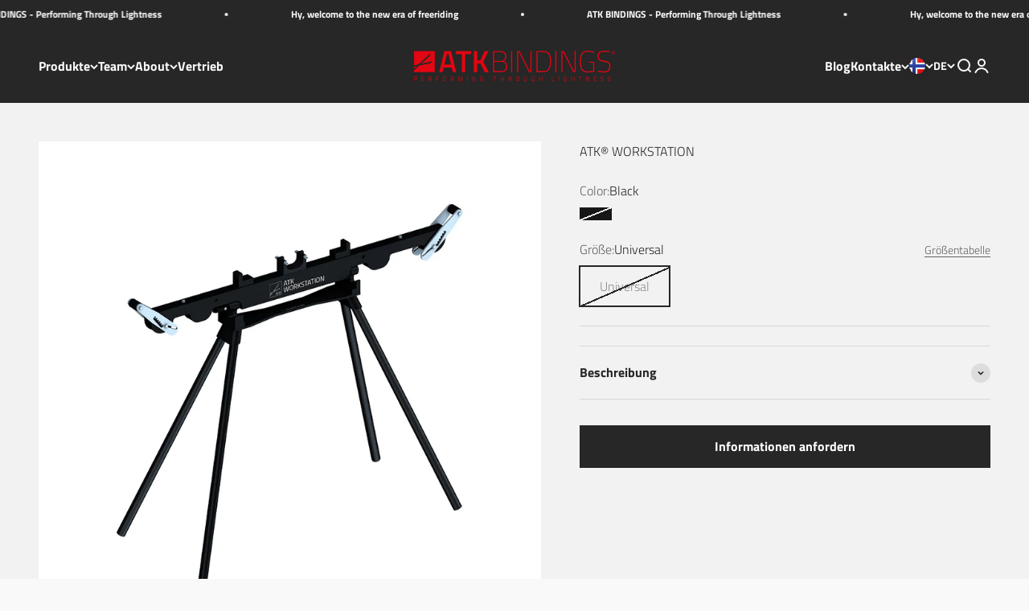

--- FILE ---
content_type: text/html; charset=utf-8
request_url: https://atkbindings.com/de-no/products/atk%C2%AE-workstation
body_size: 54857
content:
<!doctype html>

<html class="no-js" lang="de" dir="ltr">
  <head>
 
<meta name="google-site-verification" content="Nt5YTE6sUZZikTOI2PaApZpzBJUmLKK4JzgHFnb9vL4">
    <meta charset="utf-8">
    <meta
      name="viewport"
      content="width=device-width, initial-scale=1.0, height=device-height, minimum-scale=1.0, maximum-scale=1.0"
    >
    <meta name="theme-color" content="#272727"><link rel="canonical" href="https://atkbindings.com/de-no/products/atk%c2%ae-workstation"><link rel="shortcut icon" href="//atkbindings.com/cdn/shop/files/favicon_1.png?v=1694171426&width=96">
      <link rel="apple-touch-icon" href="//atkbindings.com/cdn/shop/files/favicon_1.png?v=1694171426&width=180"><link rel="preconnect" href="https://cdn.shopify.com">
    <link rel="preconnect" href="https://fonts.shopifycdn.com" crossorigin>
    <link rel="dns-prefetch" href="https://productreviews.shopifycdn.com"><link rel="preload" href="//atkbindings.com/cdn/fonts/titillium_web/titilliumweb_n7.d17ed1f3a767ca2dd9fcaa8710c651c747c3860e.woff2" as="font" type="font/woff2" crossorigin><link rel="preload" href="//atkbindings.com/cdn/fonts/titillium_web/titilliumweb_n3.0263c394bd4bb7d8350c4dd9e6e8112e24fc38e2.woff2" as="font" type="font/woff2" crossorigin><meta property="og:type" content="product">
  <meta property="og:title" content="ATK® WORKSTATION">
  <meta property="product:price:amount" content="586,07">
  <meta property="product:price:currency" content="EUR"><meta property="og:image" content="http://atkbindings.com/cdn/shop/files/Workstation.png?v=1691057357&width=2048">
  <meta property="og:image:secure_url" content="https://atkbindings.com/cdn/shop/files/Workstation.png?v=1691057357&width=2048">
  <meta property="og:image:width" content="1080">
  <meta property="og:image:height" content="1080"><meta property="og:description" content="ATK Workstation, die herausragende Erfindung von ATK Bindings, die die Skimontage und -wartung revolutioniert. Dieses vielseitige Werkzeug ist für Profis, Werkstätten und Skifahrer unverzichtbar, da es leicht zu transportieren ist und erstklassigen Komfort und Funktionalität bietet. Machen Sie sich auf den Weg zu dieser vielseitigen Innovation!"><meta property="og:url" content="https://atkbindings.com/de-no/products/atk%c2%ae-workstation">
<meta property="og:site_name" content="ATK BINDINGS"><meta name="twitter:card" content="summary"><meta name="twitter:title" content="ATK® WORKSTATION">
  <meta name="twitter:description" content="ATK Workstation, die ultimative All-in-One-Lösung für Profis, Geschäfte und Skifahrer, die sich um ihre Skier und Bindungen kümmern möchten. Ob Sie nun Skikanten präparieren, Bindungen warten oder neue montieren, dieses hochmoderne Werkzeug vereinfacht den Prozess. Dieses erstaunliche Werkzeug wurde nach unseren hohen Zuverlässigkeitsstandards entwickelt und ist aus langlebigem Aluminium und POM-Materialien gefertigt, um ein Leben lang zu halten.Drei Hauptmodi:Skikanten:Bereiten Sie sich auf die perfekte Performance mit Arbeitskomfort vor: Mit der ATK Workstation erhalten Sie mühelos die perfekten Skikanten.Wartung und Wachsen:Unsere Workstation vereinfacht die Wartung und das Wachsen und ermöglicht es Ihnen, Ihre Skier mühelos in Top-Zustand zu halten.Montage und Wartung von Bindungen:Natürlich wurde dieses Zubehör auch entwickelt, um alle Arbeiten zu erleichtern, die an den Bindungen durchgeführt werden müssen. Es vereinfacht die Montage und Wartung der Bindung, fördert die Präzision und hilft Ihnen, eine perfekt ausgerichtete Installation zu erreichen.Tragbarkeit und"><meta name="twitter:image" content="https://atkbindings.com/cdn/shop/files/Workstation.png?crop=center&height=1200&v=1691057357&width=1200">
  <meta name="twitter:image:alt" content="">
  <script type="application/ld+json">
  {
    "@context": "https://schema.org",
    "@type": "Product",
    "productID": 8427332403478,
    "offers": [{
          "@type": "Offer",
          "name": "Black \/ Universal",
          "availability":"https://schema.org/OutOfStock",
          "price": 586.07,
          "priceCurrency": "EUR",
          "priceValidUntil": "2026-02-02","sku": "ATKWS.2","gtin": "8051406198305","url": "https://atkbindings.com/de-no/products/atk%C2%AE-workstation?variant=45435327807766"
        }
],"brand": {
      "@type": "Brand",
      "name": "ATK BINDINGS"
    },
    "name": "ATK® WORKSTATION",
    "description": "ATK Workstation, die ultimative All-in-One-Lösung für Profis, Geschäfte und Skifahrer, die sich um ihre Skier und Bindungen kümmern möchten. Ob Sie nun Skikanten präparieren, Bindungen warten oder neue montieren, dieses hochmoderne Werkzeug vereinfacht den Prozess. Dieses erstaunliche Werkzeug wurde nach unseren hohen Zuverlässigkeitsstandards entwickelt und ist aus langlebigem Aluminium und POM-Materialien gefertigt, um ein Leben lang zu halten.Drei Hauptmodi:Skikanten:Bereiten Sie sich auf die perfekte Performance mit Arbeitskomfort vor: Mit der ATK Workstation erhalten Sie mühelos die perfekten Skikanten.Wartung und Wachsen:Unsere Workstation vereinfacht die Wartung und das Wachsen und ermöglicht es Ihnen, Ihre Skier mühelos in Top-Zustand zu halten.Montage und Wartung von Bindungen:Natürlich wurde dieses Zubehör auch entwickelt, um alle Arbeiten zu erleichtern, die an den Bindungen durchgeführt werden müssen. Es vereinfacht die Montage und Wartung der Bindung, fördert die Präzision und hilft Ihnen, eine perfekt ausgerichtete Installation zu erreichen.Tragbarkeit und Funktionalität:Erleben Sie die unübertroffene Portabilität der Workstation - sie lässt sich in Sekundenschnelle mit den Händen montieren und demontieren. Die mitgelieferte praktische Tasche macht den Transport der Workstation zu einem Kinderspiel, ideal für Skiclubs, Privatpersonen und Skifahrer, die viel unterwegs sind.\nLiebe zum Detail:Die Workstation ermöglicht es Ihnen, die Skier mit der Spitze gleichmäßig nach rechts oder links ausgerichtet zu fixieren. Auf diese Weise können Sie eine konsistente Bearbeitungsrichtung für ultimative Präzision beibehalten.ATK's Workstation umfasst:Low-Tech-Bindungsbefestigung, Rollen zur Stabilisierung der Skier während der Bearbeitung, verstellbare Klemmen (Skier zwischen 60 und 140 mm Breite), höhenverstellbarer Sockel und eine praktische Tasche, um das Gerät überallhin mitzunehmen, ausziehbare Schublade für Ersatzteile und Werkzeuge.",
    "category": "ACCES",
    "url": "https://atkbindings.com/de-no/products/atk%C2%AE-workstation",
    "sku": "ATKWS.2","gtin": "8051406198305","weight": {
        "@type": "QuantitativeValue",
        "unitCode": "kg",
        "value": 10.0
      },"image": {
      "@type": "ImageObject",
      "url": "https://atkbindings.com/cdn/shop/files/Workstation.png?v=1691057357&width=1024",
      "image": "https://atkbindings.com/cdn/shop/files/Workstation.png?v=1691057357&width=1024",
      "name": "",
      "width": "1024",
      "height": "1024"
    }
  }
  </script>



  <script type="application/ld+json">
  {
    "@context": "https://schema.org",
    "@type": "BreadcrumbList",
  "itemListElement": [{
      "@type": "ListItem",
      "position": 1,
      "name": "Home",
      "item": "https://atkbindings.com"
    },{
          "@type": "ListItem",
          "position": 2,
          "name": "ATK® WORKSTATION",
          "item": "https://atkbindings.com/de-no/products/atk%C2%AE-workstation"
        }]
  }
  </script>

<style>/* Typography (heading) */
  @font-face {
  font-family: "Titillium Web";
  font-weight: 700;
  font-style: normal;
  font-display: fallback;
  src: url("//atkbindings.com/cdn/fonts/titillium_web/titilliumweb_n7.d17ed1f3a767ca2dd9fcaa8710c651c747c3860e.woff2") format("woff2"),
       url("//atkbindings.com/cdn/fonts/titillium_web/titilliumweb_n7.56a12bf435e8401765588d4fbf86b152db29e2a2.woff") format("woff");
}

@font-face {
  font-family: "Titillium Web";
  font-weight: 700;
  font-style: italic;
  font-display: fallback;
  src: url("//atkbindings.com/cdn/fonts/titillium_web/titilliumweb_i7.3e8c9f7c6bca0b0064b77d34a6d297e354571235.woff2") format("woff2"),
       url("//atkbindings.com/cdn/fonts/titillium_web/titilliumweb_i7.163ab44a3549d32affe27b1c25448b75221b890d.woff") format("woff");
}

/* Typography (body) */
  @font-face {
  font-family: "Titillium Web";
  font-weight: 300;
  font-style: normal;
  font-display: fallback;
  src: url("//atkbindings.com/cdn/fonts/titillium_web/titilliumweb_n3.0263c394bd4bb7d8350c4dd9e6e8112e24fc38e2.woff2") format("woff2"),
       url("//atkbindings.com/cdn/fonts/titillium_web/titilliumweb_n3.dcd8f3bd6b10727ad7feeb89034f9ddd0acef44c.woff") format("woff");
}

@font-face {
  font-family: "Titillium Web";
  font-weight: 300;
  font-style: italic;
  font-display: fallback;
  src: url("//atkbindings.com/cdn/fonts/titillium_web/titilliumweb_i3.0464b27d907f5639d214b99fd7a07aa2d0065add.woff2") format("woff2"),
       url("//atkbindings.com/cdn/fonts/titillium_web/titilliumweb_i3.87c637f0510b95bc4a12e564ad9979ab412d8b76.woff") format("woff");
}

@font-face {
  font-family: "Titillium Web";
  font-weight: 400;
  font-style: normal;
  font-display: fallback;
  src: url("//atkbindings.com/cdn/fonts/titillium_web/titilliumweb_n4.dc3610b1c7b7eb152fc1ddefb77e83a0b84386b3.woff2") format("woff2"),
       url("//atkbindings.com/cdn/fonts/titillium_web/titilliumweb_n4.24dc69d5a89277f2854e112bddfd2c5420fd3973.woff") format("woff");
}

@font-face {
  font-family: "Titillium Web";
  font-weight: 400;
  font-style: italic;
  font-display: fallback;
  src: url("//atkbindings.com/cdn/fonts/titillium_web/titilliumweb_i4.2e4a288a3b1073a078bbbf883bdf8c1ca2ff0f8f.woff2") format("woff2"),
       url("//atkbindings.com/cdn/fonts/titillium_web/titilliumweb_i4.98dfcf65bc48d5feb68ff42764400055451c917c.woff") format("woff");
}

:root {
    /**
     * ---------------------------------------------------------------------
     * SPACING VARIABLES
     *
     * We are using a spacing inspired from frameworks like Tailwind CSS.
     * ---------------------------------------------------------------------
     */
    --spacing-0-5: 0.125rem; /* 2px */
    --spacing-1: 0.25rem; /* 4px */
    --spacing-1-5: 0.375rem; /* 6px */
    --spacing-2: 0.5rem; /* 8px */
    --spacing-2-5: 0.625rem; /* 10px */
    --spacing-3: 0.75rem; /* 12px */
    --spacing-3-5: 0.875rem; /* 14px */
    --spacing-4: 1rem; /* 16px */
    --spacing-4-5: 1.125rem; /* 18px */
    --spacing-5: 1.25rem; /* 20px */
    --spacing-5-5: 1.375rem; /* 22px */
    --spacing-6: 1.5rem; /* 24px */
    --spacing-6-5: 1.625rem; /* 26px */
    --spacing-7: 1.75rem; /* 28px */
    --spacing-7-5: 1.875rem; /* 30px */
    --spacing-8: 2rem; /* 32px */
    --spacing-8-5: 2.125rem; /* 34px */
    --spacing-9: 2.25rem; /* 36px */
    --spacing-9-5: 2.375rem; /* 38px */
    --spacing-10: 2.5rem; /* 40px */
    --spacing-11: 2.75rem; /* 44px */
    --spacing-12: 3rem; /* 48px */
    --spacing-14: 3.5rem; /* 56px */
    --spacing-16: 4rem; /* 64px */
    --spacing-18: 4.5rem; /* 72px */
    --spacing-20: 5rem; /* 80px */
    --spacing-24: 6rem; /* 96px */
    --spacing-28: 7rem; /* 112px */
    --spacing-32: 8rem; /* 128px */
    --spacing-36: 9rem; /* 144px */
    --spacing-40: 10rem; /* 160px */
    --spacing-44: 11rem; /* 176px */
    --spacing-48: 12rem; /* 192px */
    --spacing-52: 13rem; /* 208px */
    --spacing-56: 14rem; /* 224px */
    --spacing-60: 15rem; /* 240px */
    --spacing-64: 16rem; /* 256px */
    --spacing-72: 18rem; /* 288px */
    --spacing-80: 20rem; /* 320px */
    --spacing-96: 24rem; /* 384px */

    /* Container */
    --container-max-width: 1400px;
    --container-narrow-max-width: 1150px;
    --container-gutter: var(--spacing-5);
    --section-outer-spacing-block: var(--spacing-14);
    --section-inner-max-spacing-block: var(--spacing-12);
    --section-inner-spacing-inline: var(--container-gutter);
    --section-stack-spacing-block: var(--spacing-10);

    /* Grid gutter */
    --grid-gutter: var(--spacing-5);

    /* Product list settings */
    --product-list-row-gap: var(--spacing-8);
    --product-list-column-gap: var(--grid-gutter);

    /* Form settings */
    --input-gap: var(--spacing-2);
    --input-height: 2.625rem;
    --input-padding-inline: var(--spacing-4);

    /* Other sizes */
    --sticky-area-height: calc(var(--sticky-announcement-bar-enabled, 0) * var(--announcement-bar-height, 0px) + var(--sticky-header-enabled, 0) * var(--header-height, 0px));

    /* RTL support */
    --transform-logical-flip: 1;
    --transform-origin-start: left;
    --transform-origin-end: right;

    /**
     * ---------------------------------------------------------------------
     * TYPOGRAPHY
     * ---------------------------------------------------------------------
     */

    /* Font properties */
    --heading-font-family: "Titillium Web", sans-serif;
    --heading-font-weight: 700;
    --heading-font-style: normal;
    --heading-text-transform: normal;
    --heading-letter-spacing: -0.01em;
    --text-font-family: "Titillium Web", sans-serif;
    --text-font-weight: 300;
    --text-font-style: normal;
    --text-letter-spacing: 0.0em;

    /* Font sizes */
    --text-h0: 3rem;
    --text-h1: 2.5rem;
    --text-h2: 2rem;
    --text-h3: 1.5rem;
    --text-h4: 1.375rem;
    --text-h5: 1.125rem;
    --text-h6: 1rem;
    --text-xs: 0.6875rem;
    --text-sm: 0.75rem;
    --text-base: 0.875rem;
    --text-lg: 1.125rem;

    /**
     * ---------------------------------------------------------------------
     * COLORS
     * ---------------------------------------------------------------------
     */

    /* Color settings */--accent: 39 39 39;
    --text-primary: 39 39 39;
    --background-primary: 249 249 249;
    --dialog-background: 255 255 255;
    --border-color: var(--text-color, var(--text-primary)) / 0.12;

    /* Button colors */
    --button-background-primary: 39 39 39;
    --button-text-primary: 255 255 255;
    --button-background-secondary: 227 6 19;
    --button-text-secondary: 255 255 255;

    /* Status colors */
    --success-background: 238 241 235;
    --success-text: 112 138 92;
    --warning-background: 252 240 227;
    --warning-text: 227 126 22;
    --error-background: 245 229 229;
    --error-text: 170 40 38;

    /* Product colors */
    --on-sale-text: 227 79 79;
    --on-sale-badge-background: 227 79 79;
    --on-sale-badge-text: 255 255 255;
    --sold-out-badge-background: 190 189 185;
    --sold-out-badge-text: 0 0 0;
    --primary-badge-background: 227 6 19;
    --primary-badge-text: 255 255 255;
    --star-color: 255 183 74;
    --product-card-background: 255 255 255;
    --product-card-text: 0 0 0;

    /* Header colors */
    --header-background: 39 39 39;
    --header-text: 249 249 249;

    /* Footer colors */
    --footer-background: 39 39 39;
    --footer-text: 249 249 249;

    /* Rounded variables (used for border radius) */
    --rounded-xs: 0.0rem;
    --rounded-sm: 0.0rem;
    --rounded: 0.0rem;
    --rounded-lg: 0.0rem;
    --rounded-full: 9999px;

    --rounded-button: 0.0rem;
    --rounded-input: 0.0rem;

    /* Box shadow */
    --shadow-sm: 0 2px 8px rgb(var(--text-primary) / 0.0);
    --shadow: 0 5px 15px rgb(var(--text-primary) / 0.0);
    --shadow-md: 0 5px 30px rgb(var(--text-primary) / 0.0);
    --shadow-block: 4px 4px 30px rgb(var(--text-primary) / 0.0);

    /**
     * ---------------------------------------------------------------------
     * OTHER
     * ---------------------------------------------------------------------
     */

    --cursor-close-svg-url: url(//atkbindings.com/cdn/shop/t/3/assets/cursor-close.svg?v=147174565022153725511682614873);
    --cursor-zoom-in-svg-url: url(//atkbindings.com/cdn/shop/t/3/assets/cursor-zoom-in.svg?v=154953035094101115921682614873);
    --cursor-zoom-out-svg-url: url(//atkbindings.com/cdn/shop/t/3/assets/cursor-zoom-out.svg?v=16155520337305705181682614873);
    --checkmark-svg-url: url(//atkbindings.com/cdn/shop/t/3/assets/checkmark.svg?v=77552481021870063511682614873);
  }

  [dir="rtl"]:root {
    /* RTL support */
    --transform-logical-flip: -1;
    --transform-origin-start: right;
    --transform-origin-end: left;
  }

  @media screen and (min-width: 700px) {
    :root {
      /* Typography (font size) */
      --text-h0: 4rem;
      --text-h1: 3rem;
      --text-h2: 2.5rem;
      --text-h3: 2rem;
      --text-h4: 1.625rem;
      --text-h5: 1.25rem;
      --text-h6: 1.125rem;

      --text-xs: 0.75rem;
      --text-sm: 0.875rem;
      --text-base: 1.0rem;
      --text-lg: 1.25rem;

      /* Spacing */
      --container-gutter: 2rem;
      --section-outer-spacing-block: var(--spacing-20);
      --section-inner-max-spacing-block: var(--spacing-14);
      --section-inner-spacing-inline: var(--spacing-10);
      --section-stack-spacing-block: var(--spacing-12);

      /* Grid gutter */
      --grid-gutter: var(--spacing-6);

      /* Product list settings */
      --product-list-row-gap: var(--spacing-12);

      /* Form settings */
      --input-gap: 1rem;
      --input-height: 3.125rem;
      --input-padding-inline: var(--spacing-5);
    }
  }

  @media screen and (min-width: 1000px) {
    :root {
      /* Spacing settings */
      --container-gutter: var(--spacing-12);
      --section-outer-spacing-block: var(--spacing-20);
      --section-inner-max-spacing-block: var(--spacing-18);
      --section-inner-spacing-inline: var(--spacing-14);
      --section-stack-spacing-block: var(--spacing-12);
    }
  }

  @media screen and (min-width: 1150px) {
    :root {
      /* Spacing settings */
      --container-gutter: var(--spacing-12);
      --section-outer-spacing-block: var(--spacing-24);
      --section-inner-max-spacing-block: var(--spacing-18);
      --section-inner-spacing-inline: var(--spacing-14);
      --section-stack-spacing-block: var(--spacing-12);
    }
  }

  @media screen and (min-width: 1400px) {
    :root {
      /* Typography (font size) */
      --text-h0: 5rem;
      --text-h1: 3.75rem;
      --text-h2: 3rem;
      --text-h3: 2.25rem;
      --text-h4: 2rem;
      --text-h5: 1.5rem;
      --text-h6: 1.25rem;

      --section-outer-spacing-block: var(--spacing-28);
      --section-inner-max-spacing-block: var(--spacing-20);
      --section-inner-spacing-inline: var(--spacing-16);
    }
  }

  @media screen and (min-width: 1600px) {
    :root {
      --section-outer-spacing-block: var(--spacing-32);
      --section-inner-max-spacing-block: var(--spacing-24);
      --section-inner-spacing-inline: var(--spacing-18);
    }
  }

  /**
   * ---------------------------------------------------------------------
   * LIQUID DEPENDANT CSS
   *
   * Our main CSS is Liquid free, but some very specific features depend on
   * theme settings, so we have them here
   * ---------------------------------------------------------------------
   */@media screen and (pointer: fine) {
        /* The !important are for the Shopify Payment button to ensure we override the default from Shopify styles */
        .button:not([disabled]):not(.button--outline):hover, .btn:not([disabled]):hover, .shopify-payment-button__button--unbranded:not([disabled]):hover {
          background-color: transparent !important;
          color: rgb(var(--button-outline-color) / var(--button-background-opacity, 1)) !important;
          box-shadow: inset 0 0 0 2px currentColor !important;
        }

        .button--outline:not([disabled]):hover {
          background: rgb(var(--button-background));
          color: rgb(var(--button-text-color));
          box-shadow: inset 0 0 0 2px rgb(var(--button-background));
        }
      }</style><script>
  document.documentElement.classList.replace('no-js', 'js');

  // This allows to expose several variables to the global scope, to be used in scripts
  window.themeVariables = {
    settings: {
      showPageTransition: true,
      headingApparition: "split_rotation",
      pageType: "product",
      moneyFormat: "€{{amount_with_comma_separator}}",
      moneyWithCurrencyFormat: "€{{amount_with_comma_separator}} EUR",
      currencyCodeEnabled: false,
      cartType: "drawer",
      showDiscount: false,
      discountMode: "percentage"
    },

    strings: {
      accessibilityClose: "Schließen",
      accessibilityNext: "Vor",
      accessibilityPrevious: "Zurück",
      addToCartButton: "In den Warenkorb",
      soldOutButton: "Ausverkauft",
      preOrderButton: "Vorbestellen",
      unavailableButton: "Nicht verfügbar",
      closeGallery: "Galerie schließen",
      zoomGallery: "Bild vergrößern",
      errorGallery: "Bild kann nicht geladen werden",
      soldOutBadge: "Ausverkauft",
      discountBadge: "Spare @@",
      sku: "SKU:",
      searchNoResults: "Keine Treffer",
      addOrderNote: "Bestellhinweis hinzufügen",
      editOrderNote: "Bestellhinweis bearbeiten",
      shippingEstimatorNoResults: "Tut uns leid, aber Wir liefern nicht zu Ihrer Adresse.",
      shippingEstimatorOneResult: "Für deine Adresse gibt es einen Versandtarif:",
      shippingEstimatorMultipleResults: "Für deine Adresse gibt es mehrere Versandtarife:",
      shippingEstimatorError: "Beim Abrufen der Versandkosten ist ein oder mehrere Fehler aufgetreten:"
    },

    breakpoints: {
      'sm': 'screen and (min-width: 700px)',
      'md': 'screen and (min-width: 1000px)',
      'lg': 'screen and (min-width: 1150px)',
      'xl': 'screen and (min-width: 1400px)',

      'sm-max': 'screen and (max-width: 699px)',
      'md-max': 'screen and (max-width: 999px)',
      'lg-max': 'screen and (max-width: 1149px)',
      'xl-max': 'screen and (max-width: 1399px)'
    }
  };window.addEventListener('DOMContentLoaded', () => {
      const isReloaded = (window.performance.navigation && window.performance.navigation.type === 1) || window.performance.getEntriesByType('navigation').map((nav) => nav.type).includes('reload');

      if ('animate' in document.documentElement && window.matchMedia('(prefers-reduced-motion: no-preference)').matches && document.referrer.includes(location.host) && !isReloaded) {
        document.body.animate({opacity: [0, 1]}, {duration: 115, fill: 'forwards'});
      }
    });

    window.addEventListener('pageshow', (event) => {
      document.body.classList.remove('page-transition');

      if (event.persisted) {
        document.body.animate({opacity: [0, 1]}, {duration: 0, fill: 'forwards'});
      }
    });// For detecting native share
  document.documentElement.classList.add(`native-share--${navigator.share ? 'enabled' : 'disabled'}`);// We save the product ID in local storage to be eventually used for recently viewed section
    try {
      const recentlyViewedProducts = new Set(JSON.parse(localStorage.getItem('theme:recently-viewed-products') || '[]'));

      recentlyViewedProducts.delete(8427332403478); // Delete first to re-move the product
      recentlyViewedProducts.add(8427332403478);

      localStorage.setItem('theme:recently-viewed-products', JSON.stringify(Array.from(recentlyViewedProducts.values()).reverse()));
    } catch (e) {
      // Safari in private mode does not allow setting item, we silently fail
    }</script><script type="module" src="//atkbindings.com/cdn/shop/t/3/assets/vendor.min.js?v=19330323356122838161682614855"></script>
    <script type="module" src="//atkbindings.com/cdn/shop/t/3/assets/theme.js?v=76633359867161038361734016560"></script>
    <script type="module" src="//atkbindings.com/cdn/shop/t/3/assets/sections.js?v=103691599796373156421734016646"></script>

    <script>window.performance && window.performance.mark && window.performance.mark('shopify.content_for_header.start');</script><meta name="google-site-verification" content="Nt5YTE6sUZZikTOI2PaApZpzBJUmLKK4JzgHFnb9vL4">
<meta name="facebook-domain-verification" content="vh0yv0cfriyr5gumbrj3m7sizv6ujv">
<meta id="shopify-digital-wallet" name="shopify-digital-wallet" content="/74442113302/digital_wallets/dialog">
<link rel="alternate" hreflang="x-default" href="https://atkbindings.com/products/atk%C2%AE-workstation">
<link rel="alternate" hreflang="it" href="https://atkbindings.com/products/atk%C2%AE-workstation">
<link rel="alternate" hreflang="fr" href="https://atkbindings.com/fr/products/atk%C2%AE-workstation">
<link rel="alternate" hreflang="de" href="https://atkbindings.com/de/products/atk%C2%AE-workstation">
<link rel="alternate" hreflang="en" href="https://atkbindings.com/en/products/atk%C2%AE-workstation">
<link rel="alternate" hreflang="en-NO" href="https://atkbindings.com/en-no/products/atk%C2%AE-workstation">
<link rel="alternate" hreflang="fr-NO" href="https://atkbindings.com/fr-no/products/atk%C2%AE-workstation">
<link rel="alternate" hreflang="de-NO" href="https://atkbindings.com/de-no/products/atk%C2%AE-workstation">
<link rel="alternate" hreflang="it-NO" href="https://atkbindings.com/it-no/products/atk%C2%AE-workstation">
<link rel="alternate" hreflang="de-CH" href="https://atkbindings.com/de-ch/products/atk%C2%AE-workstation">
<link rel="alternate" hreflang="it-CH" href="https://atkbindings.com/it-ch/products/atk%C2%AE-workstation">
<link rel="alternate" hreflang="fr-CH" href="https://atkbindings.com/fr-ch/products/atk%C2%AE-workstation">
<link rel="alternate" hreflang="en-CH" href="https://atkbindings.com/en-ch/products/atk%C2%AE-workstation">
<link rel="alternate" hreflang="en-US" href="https://atkbindings.com/en-us/products/atk%C2%AE-workstation">
<link rel="alternate" hreflang="de-US" href="https://atkbindings.com/de-us/products/atk%C2%AE-workstation">
<link rel="alternate" hreflang="fr-US" href="https://atkbindings.com/fr-us/products/atk%C2%AE-workstation">
<link rel="alternate" hreflang="it-US" href="https://atkbindings.com/it-us/products/atk%C2%AE-workstation">
<link rel="alternate" hreflang="en-GB" href="https://atkbindings.com/en-uk/products/atk%C2%AE-workstation">
<link rel="alternate" hreflang="fr-GB" href="https://atkbindings.com/fr-uk/products/atk%C2%AE-workstation">
<link rel="alternate" hreflang="de-GB" href="https://atkbindings.com/de-uk/products/atk%C2%AE-workstation">
<link rel="alternate" hreflang="it-GB" href="https://atkbindings.com/it-uk/products/atk%C2%AE-workstation">
<link rel="alternate" hreflang="en-CA" href="https://atkbindings.com/en-ca/products/atk%C2%AE-workstation">
<link rel="alternate" hreflang="fr-CA" href="https://atkbindings.com/fr-ca/products/atk%C2%AE-workstation">
<link rel="alternate" hreflang="de-CA" href="https://atkbindings.com/de-ca/products/atk%C2%AE-workstation">
<link rel="alternate" hreflang="it-CA" href="https://atkbindings.com/it-ca/products/atk%C2%AE-workstation">
<link rel="alternate" hreflang="en-FR" href="https://atkbindings.com/en-fr/products/atk%C2%AE-workstation">
<link rel="alternate" hreflang="fr-FR" href="https://atkbindings.com/fr-fr/products/atk%C2%AE-workstation">
<link rel="alternate" hreflang="de-FR" href="https://atkbindings.com/de-fr/products/atk%C2%AE-workstation">
<link rel="alternate" hreflang="it-FR" href="https://atkbindings.com/it-fr/products/atk%C2%AE-workstation">
<link rel="alternate" hreflang="de-DE" href="https://atkbindings.com/de-de/products/atk%C2%AE-workstation">
<link rel="alternate" hreflang="fr-DE" href="https://atkbindings.com/fr-de/products/atk%C2%AE-workstation">
<link rel="alternate" hreflang="it-DE" href="https://atkbindings.com/it-de/products/atk%C2%AE-workstation">
<link rel="alternate" hreflang="en-DE" href="https://atkbindings.com/en-de/products/atk%C2%AE-workstation">
<link rel="alternate" hreflang="en-ES" href="https://atkbindings.com/en-es/products/atk%C2%AE-workstation">
<link rel="alternate" hreflang="fr-ES" href="https://atkbindings.com/fr-es/products/atk%C2%AE-workstation">
<link rel="alternate" hreflang="de-ES" href="https://atkbindings.com/de-es/products/atk%C2%AE-workstation">
<link rel="alternate" hreflang="it-ES" href="https://atkbindings.com/it-es/products/atk%C2%AE-workstation">
<link rel="alternate" hreflang="de-AT" href="https://atkbindings.com/de-at/products/atk%C2%AE-workstation">
<link rel="alternate" hreflang="fr-AT" href="https://atkbindings.com/fr-at/products/atk%C2%AE-workstation">
<link rel="alternate" hreflang="en-AT" href="https://atkbindings.com/en-at/products/atk%C2%AE-workstation">
<link rel="alternate" hreflang="it-AT" href="https://atkbindings.com/it-at/products/atk%C2%AE-workstation">
<link rel="alternate" hreflang="en-SE" href="https://atkbindings.com/en-se/products/atk%C2%AE-workstation">
<link rel="alternate" hreflang="fr-SE" href="https://atkbindings.com/fr-se/products/atk%C2%AE-workstation">
<link rel="alternate" hreflang="de-SE" href="https://atkbindings.com/de-se/products/atk%C2%AE-workstation">
<link rel="alternate" hreflang="it-SE" href="https://atkbindings.com/it-se/products/atk%C2%AE-workstation">
<link rel="alternate" hreflang="en-GE" href="https://atkbindings.com/en-ge/products/atk%C2%AE-workstation">
<link rel="alternate" hreflang="fr-GE" href="https://atkbindings.com/fr-ge/products/atk%C2%AE-workstation">
<link rel="alternate" hreflang="de-GE" href="https://atkbindings.com/de-ge/products/atk%C2%AE-workstation">
<link rel="alternate" hreflang="it-GE" href="https://atkbindings.com/it-ge/products/atk%C2%AE-workstation">
<link rel="alternate" type="application/json+oembed" href="https://atkbindings.com/de-no/products/atk%c2%ae-workstation.oembed">
<script async="async" src="/checkouts/internal/preloads.js?locale=de-NO"></script>
<script id="shopify-features" type="application/json">{"accessToken":"5236b5a0eeb9ddf5623dc891d199537c","betas":["rich-media-storefront-analytics"],"domain":"atkbindings.com","predictiveSearch":true,"shopId":74442113302,"locale":"de"}</script>
<script>var Shopify = Shopify || {};
Shopify.shop = "atk-bindings.myshopify.com";
Shopify.locale = "de";
Shopify.currency = {"active":"EUR","rate":"1.0"};
Shopify.country = "NO";
Shopify.theme = {"name":"ATK Shopify Theme","id":148454211862,"schema_name":"Impact","schema_version":"4.3.0","theme_store_id":1190,"role":"main"};
Shopify.theme.handle = "null";
Shopify.theme.style = {"id":null,"handle":null};
Shopify.cdnHost = "atkbindings.com/cdn";
Shopify.routes = Shopify.routes || {};
Shopify.routes.root = "/de-no/";</script>
<script type="module">!function(o){(o.Shopify=o.Shopify||{}).modules=!0}(window);</script>
<script>!function(o){function n(){var o=[];function n(){o.push(Array.prototype.slice.apply(arguments))}return n.q=o,n}var t=o.Shopify=o.Shopify||{};t.loadFeatures=n(),t.autoloadFeatures=n()}(window);</script>
<script id="shop-js-analytics" type="application/json">{"pageType":"product"}</script>
<script defer="defer" async type="module" src="//atkbindings.com/cdn/shopifycloud/shop-js/modules/v2/client.init-shop-cart-sync_e98Ab_XN.de.esm.js"></script>
<script defer="defer" async type="module" src="//atkbindings.com/cdn/shopifycloud/shop-js/modules/v2/chunk.common_Pcw9EP95.esm.js"></script>
<script defer="defer" async type="module" src="//atkbindings.com/cdn/shopifycloud/shop-js/modules/v2/chunk.modal_CzmY4ZhL.esm.js"></script>
<script type="module">
  await import("//atkbindings.com/cdn/shopifycloud/shop-js/modules/v2/client.init-shop-cart-sync_e98Ab_XN.de.esm.js");
await import("//atkbindings.com/cdn/shopifycloud/shop-js/modules/v2/chunk.common_Pcw9EP95.esm.js");
await import("//atkbindings.com/cdn/shopifycloud/shop-js/modules/v2/chunk.modal_CzmY4ZhL.esm.js");

  window.Shopify.SignInWithShop?.initShopCartSync?.({"fedCMEnabled":true,"windoidEnabled":true});

</script>
<script>(function() {
  var isLoaded = false;
  function asyncLoad() {
    if (isLoaded) return;
    isLoaded = true;
    var urls = ["https:\/\/cnc.greatappsfactory.com\/clickandcollect.js?shop=atk-bindings.myshopify.com"];
    for (var i = 0; i < urls.length; i++) {
      var s = document.createElement('script');
      s.type = 'text/javascript';
      s.async = true;
      s.src = urls[i];
      var x = document.getElementsByTagName('script')[0];
      x.parentNode.insertBefore(s, x);
    }
  };
  if(window.attachEvent) {
    window.attachEvent('onload', asyncLoad);
  } else {
    window.addEventListener('load', asyncLoad, false);
  }
})();</script>
<script id="__st">var __st={"a":74442113302,"offset":3600,"reqid":"a05db10e-af6e-4e07-b5ff-0e32c28df637-1769204128","pageurl":"atkbindings.com\/de-no\/products\/atk%C2%AE-workstation","u":"b5a469c99a95","p":"product","rtyp":"product","rid":8427332403478};</script>
<script>window.ShopifyPaypalV4VisibilityTracking = true;</script>
<script id="captcha-bootstrap">!function(){'use strict';const t='contact',e='account',n='new_comment',o=[[t,t],['blogs',n],['comments',n],[t,'customer']],c=[[e,'customer_login'],[e,'guest_login'],[e,'recover_customer_password'],[e,'create_customer']],r=t=>t.map((([t,e])=>`form[action*='/${t}']:not([data-nocaptcha='true']) input[name='form_type'][value='${e}']`)).join(','),a=t=>()=>t?[...document.querySelectorAll(t)].map((t=>t.form)):[];function s(){const t=[...o],e=r(t);return a(e)}const i='password',u='form_key',d=['recaptcha-v3-token','g-recaptcha-response','h-captcha-response',i],f=()=>{try{return window.sessionStorage}catch{return}},m='__shopify_v',_=t=>t.elements[u];function p(t,e,n=!1){try{const o=window.sessionStorage,c=JSON.parse(o.getItem(e)),{data:r}=function(t){const{data:e,action:n}=t;return t[m]||n?{data:e,action:n}:{data:t,action:n}}(c);for(const[e,n]of Object.entries(r))t.elements[e]&&(t.elements[e].value=n);n&&o.removeItem(e)}catch(o){console.error('form repopulation failed',{error:o})}}const l='form_type',E='cptcha';function T(t){t.dataset[E]=!0}const w=window,h=w.document,L='Shopify',v='ce_forms',y='captcha';let A=!1;((t,e)=>{const n=(g='f06e6c50-85a8-45c8-87d0-21a2b65856fe',I='https://cdn.shopify.com/shopifycloud/storefront-forms-hcaptcha/ce_storefront_forms_captcha_hcaptcha.v1.5.2.iife.js',D={infoText:'Durch hCaptcha geschützt',privacyText:'Datenschutz',termsText:'Allgemeine Geschäftsbedingungen'},(t,e,n)=>{const o=w[L][v],c=o.bindForm;if(c)return c(t,g,e,D).then(n);var r;o.q.push([[t,g,e,D],n]),r=I,A||(h.body.append(Object.assign(h.createElement('script'),{id:'captcha-provider',async:!0,src:r})),A=!0)});var g,I,D;w[L]=w[L]||{},w[L][v]=w[L][v]||{},w[L][v].q=[],w[L][y]=w[L][y]||{},w[L][y].protect=function(t,e){n(t,void 0,e),T(t)},Object.freeze(w[L][y]),function(t,e,n,w,h,L){const[v,y,A,g]=function(t,e,n){const i=e?o:[],u=t?c:[],d=[...i,...u],f=r(d),m=r(i),_=r(d.filter((([t,e])=>n.includes(e))));return[a(f),a(m),a(_),s()]}(w,h,L),I=t=>{const e=t.target;return e instanceof HTMLFormElement?e:e&&e.form},D=t=>v().includes(t);t.addEventListener('submit',(t=>{const e=I(t);if(!e)return;const n=D(e)&&!e.dataset.hcaptchaBound&&!e.dataset.recaptchaBound,o=_(e),c=g().includes(e)&&(!o||!o.value);(n||c)&&t.preventDefault(),c&&!n&&(function(t){try{if(!f())return;!function(t){const e=f();if(!e)return;const n=_(t);if(!n)return;const o=n.value;o&&e.removeItem(o)}(t);const e=Array.from(Array(32),(()=>Math.random().toString(36)[2])).join('');!function(t,e){_(t)||t.append(Object.assign(document.createElement('input'),{type:'hidden',name:u})),t.elements[u].value=e}(t,e),function(t,e){const n=f();if(!n)return;const o=[...t.querySelectorAll(`input[type='${i}']`)].map((({name:t})=>t)),c=[...d,...o],r={};for(const[a,s]of new FormData(t).entries())c.includes(a)||(r[a]=s);n.setItem(e,JSON.stringify({[m]:1,action:t.action,data:r}))}(t,e)}catch(e){console.error('failed to persist form',e)}}(e),e.submit())}));const S=(t,e)=>{t&&!t.dataset[E]&&(n(t,e.some((e=>e===t))),T(t))};for(const o of['focusin','change'])t.addEventListener(o,(t=>{const e=I(t);D(e)&&S(e,y())}));const B=e.get('form_key'),M=e.get(l),P=B&&M;t.addEventListener('DOMContentLoaded',(()=>{const t=y();if(P)for(const e of t)e.elements[l].value===M&&p(e,B);[...new Set([...A(),...v().filter((t=>'true'===t.dataset.shopifyCaptcha))])].forEach((e=>S(e,t)))}))}(h,new URLSearchParams(w.location.search),n,t,e,['guest_login'])})(!0,!0)}();</script>
<script integrity="sha256-4kQ18oKyAcykRKYeNunJcIwy7WH5gtpwJnB7kiuLZ1E=" data-source-attribution="shopify.loadfeatures" defer="defer" src="//atkbindings.com/cdn/shopifycloud/storefront/assets/storefront/load_feature-a0a9edcb.js" crossorigin="anonymous"></script>
<script data-source-attribution="shopify.dynamic_checkout.dynamic.init">var Shopify=Shopify||{};Shopify.PaymentButton=Shopify.PaymentButton||{isStorefrontPortableWallets:!0,init:function(){window.Shopify.PaymentButton.init=function(){};var t=document.createElement("script");t.src="https://atkbindings.com/cdn/shopifycloud/portable-wallets/latest/portable-wallets.de.js",t.type="module",document.head.appendChild(t)}};
</script>
<script data-source-attribution="shopify.dynamic_checkout.buyer_consent">
  function portableWalletsHideBuyerConsent(e){var t=document.getElementById("shopify-buyer-consent"),n=document.getElementById("shopify-subscription-policy-button");t&&n&&(t.classList.add("hidden"),t.setAttribute("aria-hidden","true"),n.removeEventListener("click",e))}function portableWalletsShowBuyerConsent(e){var t=document.getElementById("shopify-buyer-consent"),n=document.getElementById("shopify-subscription-policy-button");t&&n&&(t.classList.remove("hidden"),t.removeAttribute("aria-hidden"),n.addEventListener("click",e))}window.Shopify?.PaymentButton&&(window.Shopify.PaymentButton.hideBuyerConsent=portableWalletsHideBuyerConsent,window.Shopify.PaymentButton.showBuyerConsent=portableWalletsShowBuyerConsent);
</script>
<script data-source-attribution="shopify.dynamic_checkout.cart.bootstrap">document.addEventListener("DOMContentLoaded",(function(){function t(){return document.querySelector("shopify-accelerated-checkout-cart, shopify-accelerated-checkout")}if(t())Shopify.PaymentButton.init();else{new MutationObserver((function(e,n){t()&&(Shopify.PaymentButton.init(),n.disconnect())})).observe(document.body,{childList:!0,subtree:!0})}}));
</script>

<script>window.performance && window.performance.mark && window.performance.mark('shopify.content_for_header.end');</script>
<link href="//atkbindings.com/cdn/shop/t/3/assets/theme.css?v=70567011676647183521682692669" rel="stylesheet" type="text/css" media="all" /><link href="//atkbindings.com/cdn/shop/t/3/assets/rm-custom-style.css?v=123328296454760118691746697116" rel="stylesheet" type="text/css" media="all" /><!-- Google Tag Manager -->
  <script>(function(w,d,s,l,i){w[l]=w[l]||[];w[l].push({'gtm.start':
  new Date().getTime(),event:'gtm.js'});var f=d.getElementsByTagName(s)[0],
  j=d.createElement(s),dl=l!='dataLayer'?'&l='+l:'';j.async=true;j.src=
  'https://www.googletagmanager.com/gtm.js?id='+i+dl;f.parentNode.insertBefore(j,f);
  })(window,document,'script','dataLayer','GTM-5TFLGQTB');</script>
  <!-- End Google Tag Manager -->
    
  <!-- BEGIN app block: shopify://apps/powerful-form-builder/blocks/app-embed/e4bcb1eb-35b2-42e6-bc37-bfe0e1542c9d --><script type="text/javascript" hs-ignore data-cookieconsent="ignore">
  var Globo = Globo || {};
  var globoFormbuilderRecaptchaInit = function(){};
  var globoFormbuilderHcaptchaInit = function(){};
  window.Globo.FormBuilder = window.Globo.FormBuilder || {};
  window.Globo.FormBuilder.shop = {"configuration":{"money_format":"€{{amount_with_comma_separator}}"},"pricing":{"features":{"bulkOrderForm":true,"cartForm":true,"fileUpload":250,"removeCopyright":true,"restrictedEmailDomains":true,"metrics":true}},"settings":{"copyright":"Powered by <a href=\"https://globosoftware.net\" target=\"_blank\">Globo</a> <a href=\"https://apps.shopify.com/form-builder-contact-form\" target=\"_blank\">Form</a>","hideWaterMark":false,"reCaptcha":{"recaptchaType":"v2","siteKey":false,"languageCode":"en"},"hCaptcha":{"siteKey":false},"scrollTop":false,"customCssCode":"","customCssEnabled":false,"additionalColumns":[]},"encryption_form_id":1,"url":"https://app.powerfulform.com/","CDN_URL":"https://dxo9oalx9qc1s.cloudfront.net","app_id":"1783207"};

  if(window.Globo.FormBuilder.shop.settings.customCssEnabled && window.Globo.FormBuilder.shop.settings.customCssCode){
    const customStyle = document.createElement('style');
    customStyle.type = 'text/css';
    customStyle.innerHTML = window.Globo.FormBuilder.shop.settings.customCssCode;
    document.head.appendChild(customStyle);
  }

  window.Globo.FormBuilder.forms = [];
    
      
      
      
      window.Globo.FormBuilder.forms[14858] = {"14858":{"elements":[{"id":"group-1","type":"group","label":"Form","description":"","elements":[{"id":"text","type":"text","label":"Name (Nome)","placeholder":"Name (Nome) *","description":null,"hideLabel":false,"required":true,"columnWidth":100,"ifHideLabel":false},{"id":"phone-1","type":"phone","label":"Phone (Telefono)","placeholder":"Phone (Telefono) *","description":"","validatePhone":false,"onlyShowFlag":false,"defaultCountryCode":"us","limitCharacters":false,"characters":100,"hideLabel":false,"keepPositionLabel":false,"columnWidth":50,"required":true},{"id":"email","type":"email","label":"Email (Email)","placeholder":"Email (Email) *","description":null,"hideLabel":false,"required":true,"columnWidth":50},{"id":"text-1","type":"text","label":"City of residence (Città di residenza)","placeholder":"City of residence (Città di residenza) *","description":"","limitCharacters":false,"characters":100,"hideLabel":false,"keepPositionLabel":false,"columnWidth":50,"required":true},{"id":"text-2","type":"text","label":"Delivery address for the product (Indirizzo riconsegna prodotto)","placeholder":"Delivery address for the product (Indirizzo riconsegna prodotto) *","description":"","limitCharacters":false,"characters":100,"hideLabel":false,"keepPositionLabel":false,"columnWidth":50,"required":true},{"id":"text-3","type":"text","label":"Binding model (Modello attacco)","placeholder":"Binding model (Modello attacco) *","description":"","limitCharacters":false,"characters":100,"hideLabel":false,"keepPositionLabel":false,"columnWidth":50,"required":true},{"id":"text-4","type":"text","label":"Reseller (Venditore)","placeholder":"Reseller (Venditore) *","description":"","limitCharacters":false,"characters":100,"hideLabel":false,"keepPositionLabel":false,"columnWidth":50,"required":true},{"id":"text-5","type":"text","label":"Date of purchase (Data di acquisto)","placeholder":"Date of purchase (Data di acquisto) *","description":"","limitCharacters":false,"characters":100,"hideLabel":false,"keepPositionLabel":false,"columnWidth":100,"required":true},{"id":"file-1","type":"file","label":"Images (Immagini)","button-text":"Choose file","placeholder":"Images (Immagini)","allowed-multiple":true,"allowed-extensions":["jpg","jpeg","png","pdf"],"description":"Upload files with extensions .jpg .jpeg .png .pdf - Carica i file con le estensioni .jpg .jpeg .png .pdf","uploadPending":"File is uploading. Please wait a second... (Caricamento in corso...)","uploadSuccess":"File uploaded successfully (File caricato correttamente)","hideLabel":false,"keepPositionLabel":false,"columnWidth":100},{"id":"textarea","type":"textarea","label":"Description of problem (Descrizione del problema)","placeholder":"Description of problem (Descrizione del problema) *","description":null,"hideLabel":false,"required":true,"columnWidth":100},{"id":"textarea-1","type":"textarea","label":"Notes (Note)","placeholder":"Notes (Note)","description":"","limitCharacters":false,"characters":100,"hideLabel":false,"keepPositionLabel":false,"columnWidth":100},{"id":"acceptTerms-1","type":"acceptTerms","label":"Having read the \u003ca href=\"https:\/\/app.legalblink.it\/api\/documents\/64ff09e72f9236001ab4f084\/privacy-policy-per-siti-web-o-e-commerce-en\" target=\"_blank\"\u003ePrivacy Policy\u003c\/a\u003e, I hereby give my consent for this site to send me by email informative and promotional communications, including newsletters, relating to its own products and\/or services and\/or those of third parties.\u003cbr\/\u003e(Letta la \u003ca href=\"https:\/\/app.legalblink.it\/api\/documents\/64ff09e72f9236001ab4f084\/privacy-policy-per-siti-web-o-e-commerce-it\" target=\"_blank\"\u003ePrivacy Policy\u003c\/a\u003e, presto il mio consenso per l’invio a mezzo email, da parte di questo sito, di comunicazioni informative e promozionali, inclusa la newsletter, riferite a prodotti e\/o servizi propri e\/o di terzi.)","rawOption":"Yes","defaultSelected":false,"description":"","columnWidth":100,"required":true}]}],"errorMessage":{"required":"Please fill in field","invalid":"Invalid","invalidEmail":"Invalid email","invalidURL":"Invalid URL","fileSizeLimit":"File size limit exceeded","fileNotAllowed":"File extension not allowed","requiredCaptcha":"Please, enter the captcha","invalidName":"Invalid name"},"appearance":{"layout":"boxed","width":"2000","style":"flat","mainColor":"rgba(227,3,20,1)","floatingIcon":"\u003csvg aria-hidden=\"true\" focusable=\"false\" data-prefix=\"far\" data-icon=\"envelope\" class=\"svg-inline--fa fa-envelope fa-w-16\" role=\"img\" xmlns=\"http:\/\/www.w3.org\/2000\/svg\" viewBox=\"0 0 512 512\"\u003e\u003cpath fill=\"currentColor\" d=\"M464 64H48C21.49 64 0 85.49 0 112v288c0 26.51 21.49 48 48 48h416c26.51 0 48-21.49 48-48V112c0-26.51-21.49-48-48-48zm0 48v40.805c-22.422 18.259-58.168 46.651-134.587 106.49-16.841 13.247-50.201 45.072-73.413 44.701-23.208.375-56.579-31.459-73.413-44.701C106.18 199.465 70.425 171.067 48 152.805V112h416zM48 400V214.398c22.914 18.251 55.409 43.862 104.938 82.646 21.857 17.205 60.134 55.186 103.062 54.955 42.717.231 80.509-37.199 103.053-54.947 49.528-38.783 82.032-64.401 104.947-82.653V400H48z\"\u003e\u003c\/path\u003e\u003c\/svg\u003e","floatingText":null,"displayOnAllPage":false,"formType":"normalForm","background":"none","backgroundColor":"#fff","descriptionColor":"rgba(51,51,51,1)","headingColor":"rgba(39,39,39,1)","labelColor":"rgba(51,51,51,1)","optionColor":"rgba(51,51,51,1)","paragraphBackground":"#fff","paragraphColor":"rgba(51,51,51,1)"},"afterSubmit":{"action":"clearForm","message":"\u003ch4\u003eThanks for getting in touch!\u0026nbsp;\u003c\/h4\u003e\u003cp\u003e\u003cbr\u003e\u003c\/p\u003e\u003cp\u003eWe appreciate you contacting us. One of our colleagues will get back in touch with you soon!\u003c\/p\u003e\u003cp\u003e\u003cbr\u003e\u003c\/p\u003e\u003cp\u003eHave a great day!\u003c\/p\u003e","redirectUrl":null},"footer":{"description":"","previousText":"Previous","nextText":"Next","submitText":"Submit"},"header":{"active":false,"title":"Contact us","description":"Leave your message and we'll get back to you shortly."},"isStepByStepForm":true,"publish":{"requiredLogin":false,"requiredLoginMessage":"Please \u003ca href='\/account\/login' title='login'\u003elogin\u003c\/a\u003e to continue","publishType":"embedCode","selectTime":"forever","setCookie":"1","setCookieHours":"1","setCookieWeeks":"1"},"reCaptcha":{"enable":false,"note":"Please make sure that you have set Google reCaptcha v2 Site key and Secret key in \u003ca href=\"\/admin\/settings\"\u003eSettings\u003c\/a\u003e"},"html":"\n\u003cdiv class=\"globo-form boxed-form globo-form-id-14858\" data-locale=\"en\" \u003e\n\n\u003cstyle\u003e\n\n\n\n.globo-form-id-14858 .globo-form-app{\n    max-width: 2000px;\n    width: -webkit-fill-available;\n    \n    \n}\n\n.globo-form-id-14858 .globo-form-app .globo-heading{\n    color: rgba(39,39,39,1)\n}\n\n\n\n.globo-form-id-14858 .globo-form-app .globo-description,\n.globo-form-id-14858 .globo-form-app .header .globo-description{\n    color: rgba(51,51,51,1)\n}\n.globo-form-id-14858 .globo-form-app .globo-label,\n.globo-form-id-14858 .globo-form-app .globo-form-control label.globo-label,\n.globo-form-id-14858 .globo-form-app .globo-form-control label.globo-label span.label-content{\n    color: rgba(51,51,51,1);\n    text-align: left !important;\n}\n.globo-form-id-14858 .globo-form-app .globo-label.globo-position-label{\n    height: 20px !important;\n}\n.globo-form-id-14858 .globo-form-app .globo-form-control .help-text.globo-description,\n.globo-form-id-14858 .globo-form-app .globo-form-control span.globo-description{\n    color: rgba(51,51,51,1)\n}\n.globo-form-id-14858 .globo-form-app .globo-form-control .checkbox-wrapper .globo-option,\n.globo-form-id-14858 .globo-form-app .globo-form-control .radio-wrapper .globo-option\n{\n    color: rgba(51,51,51,1)\n}\n.globo-form-id-14858 .globo-form-app .footer,\n.globo-form-id-14858 .globo-form-app .gfb__footer{\n    text-align:;\n}\n.globo-form-id-14858 .globo-form-app .footer button,\n.globo-form-id-14858 .globo-form-app .gfb__footer button{\n    border:1px solid rgba(227,3,20,1);\n    \n}\n.globo-form-id-14858 .globo-form-app .footer button.submit,\n.globo-form-id-14858 .globo-form-app .gfb__footer button.submit\n.globo-form-id-14858 .globo-form-app .footer button.checkout,\n.globo-form-id-14858 .globo-form-app .gfb__footer button.checkout,\n.globo-form-id-14858 .globo-form-app .footer button.action.loading .spinner,\n.globo-form-id-14858 .globo-form-app .gfb__footer button.action.loading .spinner{\n    background-color: rgba(227,3,20,1);\n    color : #ffffff;\n}\n.globo-form-id-14858 .globo-form-app .globo-form-control .star-rating\u003efieldset:not(:checked)\u003elabel:before {\n    content: url('data:image\/svg+xml; utf8, \u003csvg aria-hidden=\"true\" focusable=\"false\" data-prefix=\"far\" data-icon=\"star\" class=\"svg-inline--fa fa-star fa-w-18\" role=\"img\" xmlns=\"http:\/\/www.w3.org\/2000\/svg\" viewBox=\"0 0 576 512\"\u003e\u003cpath fill=\"rgba(227,3,20,1)\" d=\"M528.1 171.5L382 150.2 316.7 17.8c-11.7-23.6-45.6-23.9-57.4 0L194 150.2 47.9 171.5c-26.2 3.8-36.7 36.1-17.7 54.6l105.7 103-25 145.5c-4.5 26.3 23.2 46 46.4 33.7L288 439.6l130.7 68.7c23.2 12.2 50.9-7.4 46.4-33.7l-25-145.5 105.7-103c19-18.5 8.5-50.8-17.7-54.6zM388.6 312.3l23.7 138.4L288 385.4l-124.3 65.3 23.7-138.4-100.6-98 139-20.2 62.2-126 62.2 126 139 20.2-100.6 98z\"\u003e\u003c\/path\u003e\u003c\/svg\u003e');\n}\n.globo-form-id-14858 .globo-form-app .globo-form-control .star-rating\u003efieldset\u003einput:checked ~ label:before {\n    content: url('data:image\/svg+xml; utf8, \u003csvg aria-hidden=\"true\" focusable=\"false\" data-prefix=\"fas\" data-icon=\"star\" class=\"svg-inline--fa fa-star fa-w-18\" role=\"img\" xmlns=\"http:\/\/www.w3.org\/2000\/svg\" viewBox=\"0 0 576 512\"\u003e\u003cpath fill=\"rgba(227,3,20,1)\" d=\"M259.3 17.8L194 150.2 47.9 171.5c-26.2 3.8-36.7 36.1-17.7 54.6l105.7 103-25 145.5c-4.5 26.3 23.2 46 46.4 33.7L288 439.6l130.7 68.7c23.2 12.2 50.9-7.4 46.4-33.7l-25-145.5 105.7-103c19-18.5 8.5-50.8-17.7-54.6L382 150.2 316.7 17.8c-11.7-23.6-45.6-23.9-57.4 0z\"\u003e\u003c\/path\u003e\u003c\/svg\u003e');\n}\n.globo-form-id-14858 .globo-form-app .globo-form-control .star-rating\u003efieldset:not(:checked)\u003elabel:hover:before,\n.globo-form-id-14858 .globo-form-app .globo-form-control .star-rating\u003efieldset:not(:checked)\u003elabel:hover ~ label:before{\n    content : url('data:image\/svg+xml; utf8, \u003csvg aria-hidden=\"true\" focusable=\"false\" data-prefix=\"fas\" data-icon=\"star\" class=\"svg-inline--fa fa-star fa-w-18\" role=\"img\" xmlns=\"http:\/\/www.w3.org\/2000\/svg\" viewBox=\"0 0 576 512\"\u003e\u003cpath fill=\"rgba(227,3,20,1)\" d=\"M259.3 17.8L194 150.2 47.9 171.5c-26.2 3.8-36.7 36.1-17.7 54.6l105.7 103-25 145.5c-4.5 26.3 23.2 46 46.4 33.7L288 439.6l130.7 68.7c23.2 12.2 50.9-7.4 46.4-33.7l-25-145.5 105.7-103c19-18.5 8.5-50.8-17.7-54.6L382 150.2 316.7 17.8c-11.7-23.6-45.6-23.9-57.4 0z\"\u003e\u003c\/path\u003e\u003c\/svg\u003e')\n}\n.globo-form-id-14858 .globo-form-app .globo-form-control .radio-wrapper .radio-input:checked ~ .radio-label:after {\n    background: rgba(227,3,20,1);\n    background: radial-gradient(rgba(227,3,20,1) 40%, #fff 45%);\n}\n.globo-form-id-14858 .globo-form-app .globo-form-control .checkbox-wrapper .checkbox-input:checked ~ .checkbox-label:before {\n    border-color: rgba(227,3,20,1);\n    box-shadow: 0 4px 6px rgba(50,50,93,0.11), 0 1px 3px rgba(0,0,0,0.08);\n    background-color: rgba(227,3,20,1);\n}\n.globo-form-id-14858 .globo-form-app .step.-completed .step__number,\n.globo-form-id-14858 .globo-form-app .line.-progress,\n.globo-form-id-14858 .globo-form-app .line.-start{\n    background-color: rgba(227,3,20,1);\n}\n.globo-form-id-14858 .globo-form-app .checkmark__check,\n.globo-form-id-14858 .globo-form-app .checkmark__circle{\n    stroke: rgba(227,3,20,1);\n}\n.globo-form-id-14858 .floating-button{\n    background-color: rgba(227,3,20,1);\n}\n.globo-form-id-14858 .globo-form-app .globo-form-control .checkbox-wrapper .checkbox-input ~ .checkbox-label:before,\n.globo-form-app .globo-form-control .radio-wrapper .radio-input ~ .radio-label:after{\n    border-color : rgba(227,3,20,1);\n}\n.globo-form-id-14858 .flatpickr-day.selected, \n.globo-form-id-14858 .flatpickr-day.startRange, \n.globo-form-id-14858 .flatpickr-day.endRange, \n.globo-form-id-14858 .flatpickr-day.selected.inRange, \n.globo-form-id-14858 .flatpickr-day.startRange.inRange, \n.globo-form-id-14858 .flatpickr-day.endRange.inRange, \n.globo-form-id-14858 .flatpickr-day.selected:focus, \n.globo-form-id-14858 .flatpickr-day.startRange:focus, \n.globo-form-id-14858 .flatpickr-day.endRange:focus, \n.globo-form-id-14858 .flatpickr-day.selected:hover, \n.globo-form-id-14858 .flatpickr-day.startRange:hover, \n.globo-form-id-14858 .flatpickr-day.endRange:hover, \n.globo-form-id-14858 .flatpickr-day.selected.prevMonthDay, \n.globo-form-id-14858 .flatpickr-day.startRange.prevMonthDay, \n.globo-form-id-14858 .flatpickr-day.endRange.prevMonthDay, \n.globo-form-id-14858 .flatpickr-day.selected.nextMonthDay, \n.globo-form-id-14858 .flatpickr-day.startRange.nextMonthDay, \n.globo-form-id-14858 .flatpickr-day.endRange.nextMonthDay {\n    background: rgba(227,3,20,1);\n    border-color: rgba(227,3,20,1);\n}\n.globo-form-id-14858 .globo-paragraph,\n.globo-form-id-14858 .globo-paragraph * {\n    background: #fff !important;\n    color: rgba(51,51,51,1) !important;\n    width: 100%!important;\n}\n\n\u003c\/style\u003e\n\u003cstyle\u003e\n    :root .globo-form-app[data-id=\"14858\"]{\n        --gfb-primary-color: rgba(227,3,20,1);\n        --gfb-form-width: 2000px;\n        --gfb-font-family: inherit;\n        --gfb-font-style: inherit;\n        \n        --gfb-bg-color: #FFF;\n        --gfb-bg-position: top;\n        \n        \n    }\n\u003c\/style\u003e\n\u003cdiv class=\"globo-form-app boxed-layout gfb-style-flat\" data-id=14858\u003e\n    \u003cdiv class=\"header dismiss hidden\" onclick=\"Globo.FormBuilder.closeModalForm(this)\"\u003e\n        \u003csvg width=20 height=20 viewBox=\"0 0 20 20\" class=\"\" focusable=\"false\" aria-hidden=\"true\"\u003e\u003cpath d=\"M11.414 10l4.293-4.293a.999.999 0 1 0-1.414-1.414L10 8.586 5.707 4.293a.999.999 0 1 0-1.414 1.414L8.586 10l-4.293 4.293a.999.999 0 1 0 1.414 1.414L10 11.414l4.293 4.293a.997.997 0 0 0 1.414 0 .999.999 0 0 0 0-1.414L11.414 10z\" fill-rule=\"evenodd\"\u003e\u003c\/path\u003e\u003c\/svg\u003e\n    \u003c\/div\u003e\n    \u003cform class=\"g-container\" novalidate action=\"\/api\/front\/form\/14858\/send\" method=\"POST\" enctype=\"multipart\/form-data\" data-id=14858\u003e\n        \n            \n        \n        \n            \u003cdiv class=\"globo-formbuilder-wizard\" data-id=14858\u003e\n                \u003cdiv class=\"wizard__content\"\u003e\n                    \u003cheader class=\"wizard__header\"\u003e\n                        \u003cdiv class=\"wizard__steps\"\u003e\n                        \u003cnav class=\"steps hidden\"\u003e\n                            \n                            \n                                \n                            \n                            \n                                \n                                \n                                \n                                \n                                \u003cdiv class=\"step last \" data-element-id=\"group-1\"  data-step=\"0\" \u003e\n                                    \u003cdiv class=\"step__content\"\u003e\n                                        \u003cp class=\"step__number\"\u003e\u003c\/p\u003e\n                                        \u003csvg class=\"checkmark\" xmlns=\"http:\/\/www.w3.org\/2000\/svg\" width=52 height=52 viewBox=\"0 0 52 52\"\u003e\n                                            \u003ccircle class=\"checkmark__circle\" cx=\"26\" cy=\"26\" r=\"25\" fill=\"none\"\/\u003e\n                                            \u003cpath class=\"checkmark__check\" fill=\"none\" d=\"M14.1 27.2l7.1 7.2 16.7-16.8\"\/\u003e\n                                        \u003c\/svg\u003e\n                                        \u003cdiv class=\"lines\"\u003e\n                                            \n                                                \u003cdiv class=\"line -start\"\u003e\u003c\/div\u003e\n                                            \n                                            \u003cdiv class=\"line -background\"\u003e\n                                            \u003c\/div\u003e\n                                            \u003cdiv class=\"line -progress\"\u003e\n                                            \u003c\/div\u003e\n                                        \u003c\/div\u003e  \n                                    \u003c\/div\u003e\n                                \u003c\/div\u003e\n                            \n                        \u003c\/nav\u003e\n                        \u003c\/div\u003e\n                    \u003c\/header\u003e\n                    \u003cdiv class=\"panels\"\u003e\n                        \n                        \n                        \n                        \n                        \u003cdiv class=\"panel \" data-element-id=\"group-1\" data-id=14858  data-step=\"0\" style=\"padding-top:0\"\u003e\n                            \n                                \n                                    \n\n\n\n\n\n\n\n\n\n\n\n\u003cdiv class=\"globo-form-control layout-1-column\" \u003e\n    \u003clabel for=\"14858-text\" class=\"flat-label globo-label \"\u003e\u003cspan class=\"label-content\" data-label=\"Name (Nome)\"\u003eName (Nome)\u003c\/span\u003e\u003cspan class=\"text-danger text-smaller\"\u003e *\u003c\/span\u003e\u003c\/label\u003e\n    \u003cdiv class=\"globo-form-input\"\u003e\n        \n        \u003cinput type=\"text\"  data-type=\"text\" class=\"flat-input\" id=\"14858-text\" name=\"text\" placeholder=\"Name (Nome) *\" presence  \u003e\n    \u003c\/div\u003e\n    \n        \u003csmall class=\"help-text globo-description\"\u003e\u003c\/small\u003e\n    \n    \u003csmall class=\"messages\"\u003e\u003c\/small\u003e\n\u003c\/div\u003e\n\n\n\n                                \n                                    \n\n\n\n\n\n\n\n\n\n\n\n\u003cdiv class=\"globo-form-control layout-2-column\" \u003e\n    \u003clabel for=\"14858-phone-1\" class=\"flat-label globo-label \"\u003e\u003cspan class=\"label-content\" data-label=\"Phone (Telefono)\"\u003ePhone (Telefono)\u003c\/span\u003e\u003cspan class=\"text-danger text-smaller\"\u003e *\u003c\/span\u003e\u003c\/label\u003e\n    \u003cdiv class=\"globo-form-input gfb__phone-placeholder\" input-placeholder=\"Phone (Telefono) *\"\u003e\n        \n        \u003cinput type=\"text\"  data-type=\"phone\" class=\"flat-input\" id=\"14858-phone-1\" name=\"phone-1\" placeholder=\"Phone (Telefono) *\" presence    default-country-code=\"us\"\u003e\n    \u003c\/div\u003e\n    \n    \u003csmall class=\"messages\"\u003e\u003c\/small\u003e\n\u003c\/div\u003e\n\n\n                                \n                                    \n\n\n\n\n\n\n\n\n\n\n\n\u003cdiv class=\"globo-form-control layout-2-column\" \u003e\n    \u003clabel for=\"14858-email\" class=\"flat-label globo-label \"\u003e\u003cspan class=\"label-content\" data-label=\"Email (Email)\"\u003eEmail (Email)\u003c\/span\u003e\u003cspan class=\"text-danger text-smaller\"\u003e *\u003c\/span\u003e\u003c\/label\u003e\n    \u003cdiv class=\"globo-form-input\"\u003e\n        \n        \u003cinput type=\"text\"  data-type=\"email\" class=\"flat-input\" id=\"14858-email\" name=\"email\" placeholder=\"Email (Email) *\" presence  \u003e\n    \u003c\/div\u003e\n    \n        \u003csmall class=\"help-text globo-description\"\u003e\u003c\/small\u003e\n    \n    \u003csmall class=\"messages\"\u003e\u003c\/small\u003e\n\u003c\/div\u003e\n\n\n                                \n                                    \n\n\n\n\n\n\n\n\n\n\n\n\u003cdiv class=\"globo-form-control layout-2-column\" \u003e\n    \u003clabel for=\"14858-text-1\" class=\"flat-label globo-label \"\u003e\u003cspan class=\"label-content\" data-label=\"City of residence (Città di residenza)\"\u003eCity of residence (Città di residenza)\u003c\/span\u003e\u003cspan class=\"text-danger text-smaller\"\u003e *\u003c\/span\u003e\u003c\/label\u003e\n    \u003cdiv class=\"globo-form-input\"\u003e\n        \n        \u003cinput type=\"text\"  data-type=\"text\" class=\"flat-input\" id=\"14858-text-1\" name=\"text-1\" placeholder=\"City of residence (Città di residenza) *\" presence  \u003e\n    \u003c\/div\u003e\n    \n    \u003csmall class=\"messages\"\u003e\u003c\/small\u003e\n\u003c\/div\u003e\n\n\n\n                                \n                                    \n\n\n\n\n\n\n\n\n\n\n\n\u003cdiv class=\"globo-form-control layout-2-column\" \u003e\n    \u003clabel for=\"14858-text-2\" class=\"flat-label globo-label \"\u003e\u003cspan class=\"label-content\" data-label=\"Delivery address for the product (Indirizzo riconsegna prodotto)\"\u003eDelivery address for the product (Indirizzo riconsegna prodotto)\u003c\/span\u003e\u003cspan class=\"text-danger text-smaller\"\u003e *\u003c\/span\u003e\u003c\/label\u003e\n    \u003cdiv class=\"globo-form-input\"\u003e\n        \n        \u003cinput type=\"text\"  data-type=\"text\" class=\"flat-input\" id=\"14858-text-2\" name=\"text-2\" placeholder=\"Delivery address for the product (Indirizzo riconsegna prodotto) *\" presence  \u003e\n    \u003c\/div\u003e\n    \n    \u003csmall class=\"messages\"\u003e\u003c\/small\u003e\n\u003c\/div\u003e\n\n\n\n                                \n                                    \n\n\n\n\n\n\n\n\n\n\n\n\u003cdiv class=\"globo-form-control layout-2-column\" \u003e\n    \u003clabel for=\"14858-text-3\" class=\"flat-label globo-label \"\u003e\u003cspan class=\"label-content\" data-label=\"Binding model (Modello attacco)\"\u003eBinding model (Modello attacco)\u003c\/span\u003e\u003cspan class=\"text-danger text-smaller\"\u003e *\u003c\/span\u003e\u003c\/label\u003e\n    \u003cdiv class=\"globo-form-input\"\u003e\n        \n        \u003cinput type=\"text\"  data-type=\"text\" class=\"flat-input\" id=\"14858-text-3\" name=\"text-3\" placeholder=\"Binding model (Modello attacco) *\" presence  \u003e\n    \u003c\/div\u003e\n    \n    \u003csmall class=\"messages\"\u003e\u003c\/small\u003e\n\u003c\/div\u003e\n\n\n\n                                \n                                    \n\n\n\n\n\n\n\n\n\n\n\n\u003cdiv class=\"globo-form-control layout-2-column\" \u003e\n    \u003clabel for=\"14858-text-4\" class=\"flat-label globo-label \"\u003e\u003cspan class=\"label-content\" data-label=\"Reseller (Venditore)\"\u003eReseller (Venditore)\u003c\/span\u003e\u003cspan class=\"text-danger text-smaller\"\u003e *\u003c\/span\u003e\u003c\/label\u003e\n    \u003cdiv class=\"globo-form-input\"\u003e\n        \n        \u003cinput type=\"text\"  data-type=\"text\" class=\"flat-input\" id=\"14858-text-4\" name=\"text-4\" placeholder=\"Reseller (Venditore) *\" presence  \u003e\n    \u003c\/div\u003e\n    \n    \u003csmall class=\"messages\"\u003e\u003c\/small\u003e\n\u003c\/div\u003e\n\n\n\n                                \n                                    \n\n\n\n\n\n\n\n\n\n\n\n\u003cdiv class=\"globo-form-control layout-1-column\" \u003e\n    \u003clabel for=\"14858-text-5\" class=\"flat-label globo-label \"\u003e\u003cspan class=\"label-content\" data-label=\"Date of purchase (Data di acquisto)\"\u003eDate of purchase (Data di acquisto)\u003c\/span\u003e\u003cspan class=\"text-danger text-smaller\"\u003e *\u003c\/span\u003e\u003c\/label\u003e\n    \u003cdiv class=\"globo-form-input\"\u003e\n        \n        \u003cinput type=\"text\"  data-type=\"text\" class=\"flat-input\" id=\"14858-text-5\" name=\"text-5\" placeholder=\"Date of purchase (Data di acquisto) *\" presence  \u003e\n    \u003c\/div\u003e\n    \n    \u003csmall class=\"messages\"\u003e\u003c\/small\u003e\n\u003c\/div\u003e\n\n\n\n                                \n                                    \n\n\n\n\n\n\n\n\n\n\n\n\u003cdiv class=\"globo-form-control layout-1-column\" \u003e\n    \u003clabel for=\"14858-file-1\" class=\"flat-label globo-label \"\u003e\u003cspan class=\"label-content\" data-label=\"Images (Immagini)\"\u003eImages (Immagini)\u003c\/span\u003e\u003cspan\u003e\u003c\/span\u003e\u003c\/label\u003e\n    \u003cdiv class=\"globo-form-input\"\u003e\n        \n        \u003cinput type=\"file\"  data-type=\"file\" class=\"flat-input\" id=\"14858-file-1\"  multiple name=\"file-1[]\" \n            placeholder=\"Images (Immagini)\"  data-allowed-extensions=\"jpg,jpeg,png,pdf\"\u003e\n    \u003c\/div\u003e\n    \n        \u003csmall class=\"help-text globo-description\"\u003eUpload files with extensions .jpg .jpeg .png .pdf - Carica i file con le estensioni .jpg .jpeg .png .pdf\u003c\/small\u003e\n    \n    \u003csmall class=\"messages\"\u003e\u003c\/small\u003e\n\u003c\/div\u003e\n\n\n                                \n                                    \n\n\n\n\n\n\n\n\n\n\n\n\u003cdiv class=\"globo-form-control layout-1-column\" \u003e\n    \u003clabel for=\"14858-textarea\" class=\"flat-label globo-label \"\u003e\u003cspan class=\"label-content\" data-label=\"Description of problem (Descrizione del problema)\"\u003eDescription of problem (Descrizione del problema)\u003c\/span\u003e\u003cspan class=\"text-danger text-smaller\"\u003e *\u003c\/span\u003e\u003c\/label\u003e\n    \u003cdiv class=\"globo-form-input\"\u003e\n        \u003ctextarea id=\"14858-textarea\"  data-type=\"textarea\" class=\"flat-input\" rows=\"3\" name=\"textarea\" placeholder=\"Description of problem (Descrizione del problema) *\" presence  \u003e\u003c\/textarea\u003e\n    \u003c\/div\u003e\n    \n        \u003csmall class=\"help-text globo-description\"\u003e\u003c\/small\u003e\n    \n    \u003csmall class=\"messages\"\u003e\u003c\/small\u003e\n\u003c\/div\u003e\n\n\n                                \n                                    \n\n\n\n\n\n\n\n\n\n\n\n\u003cdiv class=\"globo-form-control layout-1-column\" \u003e\n    \u003clabel for=\"14858-textarea-1\" class=\"flat-label globo-label \"\u003e\u003cspan class=\"label-content\" data-label=\"Notes (Note)\"\u003eNotes (Note)\u003c\/span\u003e\u003cspan\u003e\u003c\/span\u003e\u003c\/label\u003e\n    \u003cdiv class=\"globo-form-input\"\u003e\n        \u003ctextarea id=\"14858-textarea-1\"  data-type=\"textarea\" class=\"flat-input\" rows=\"3\" name=\"textarea-1\" placeholder=\"Notes (Note)\"   \u003e\u003c\/textarea\u003e\n    \u003c\/div\u003e\n    \n    \u003csmall class=\"messages\"\u003e\u003c\/small\u003e\n\u003c\/div\u003e\n\n\n                                \n                                    \n\n\n\n\n\n\n\n\n\n\n\n\u003cdiv class=\"globo-form-control layout-1-column\"  data-default-value=\"false\"\u003e\n    \u003cdiv class=\"globo-form-input\"\u003e\n        \u003cdiv class=\"flex-wrap\"\u003e\n            \u003cdiv class=\"globo-list-control\"\u003e\n                \u003cdiv class=\"checkbox-wrapper\"\u003e\n                    \u003cinput  class=\"checkbox-input\" id=\"14858-acceptTerms-1\" type=\"checkbox\" data-type=\"acceptTerms\" name=\"acceptTerms-1[]\" presence value=\"Yes\" \u003e\n                    \u003clabel class=\"checkbox-label globo-option\" for=\"14858-acceptTerms-1\"\u003e\u003cspan class=\"label-content\" data-label=\"Having read the Privacy Policy, I hereby give my consent for this site to send me by email informative and promotional communications, including newsletters, relating to its own products and\/or services and\/or those of third parties.(Letta la Privacy Policy, presto il mio consenso per l’invio a mezzo email, da parte di questo sito, di comunicazioni informative e promozionali, inclusa la newsletter, riferite a prodotti e\/o servizi propri e\/o di terzi.)\"\u003eHaving read the \u003ca href=\"https:\/\/app.legalblink.it\/api\/documents\/64ff09e72f9236001ab4f084\/privacy-policy-per-siti-web-o-e-commerce-en\" target=\"_blank\"\u003ePrivacy Policy\u003c\/a\u003e, I hereby give my consent for this site to send me by email informative and promotional communications, including newsletters, relating to its own products and\/or services and\/or those of third parties.\u003cbr\/\u003e(Letta la \u003ca href=\"https:\/\/app.legalblink.it\/api\/documents\/64ff09e72f9236001ab4f084\/privacy-policy-per-siti-web-o-e-commerce-it\" target=\"_blank\"\u003ePrivacy Policy\u003c\/a\u003e, presto il mio consenso per l’invio a mezzo email, da parte di questo sito, di comunicazioni informative e promozionali, inclusa la newsletter, riferite a prodotti e\/o servizi propri e\/o di terzi.)\u003c\/span\u003e\u003cspan class=\"text-danger text-smaller\"\u003e *\u003c\/span\u003e\u003c\/label\u003e\n                    \n                    \u003csmall class=\"messages\"\u003e\u003c\/small\u003e\n                \u003c\/div\u003e\n            \u003c\/div\u003e\n        \u003c\/div\u003e\n    \u003c\/div\u003e\n    \n\u003c\/div\u003e\n\n\n                                \n                            \n                            \n                                \n                            \n                        \u003c\/div\u003e\n                        \n                    \u003c\/div\u003e\n                    \n                    \u003cdiv class=\"message error\" data-other-error=\"\"\u003e\n                        \u003cdiv class=\"content\"\u003e\u003c\/div\u003e\n                        \u003cdiv class=\"dismiss\" onclick=\"Globo.FormBuilder.dismiss(this)\"\u003e\n                            \u003csvg width=20 height=20 viewBox=\"0 0 20 20\" class=\"\" focusable=\"false\" aria-hidden=\"true\"\u003e\u003cpath d=\"M11.414 10l4.293-4.293a.999.999 0 1 0-1.414-1.414L10 8.586 5.707 4.293a.999.999 0 1 0-1.414 1.414L8.586 10l-4.293 4.293a.999.999 0 1 0 1.414 1.414L10 11.414l4.293 4.293a.997.997 0 0 0 1.414 0 .999.999 0 0 0 0-1.414L11.414 10z\" fill-rule=\"evenodd\"\u003e\u003c\/path\u003e\u003c\/svg\u003e\n                        \u003c\/div\u003e\n                    \u003c\/div\u003e\n                    \n                        \n                        \u003cdiv class=\"message success\"\u003e\n                            \u003cdiv class=\"content\"\u003e\u003ch4\u003eThanks for getting in touch!\u0026nbsp;\u003c\/h4\u003e\u003cp\u003e\u003cbr\u003e\u003c\/p\u003e\u003cp\u003eWe appreciate you contacting us. One of our colleagues will get back in touch with you soon!\u003c\/p\u003e\u003cp\u003e\u003cbr\u003e\u003c\/p\u003e\u003cp\u003eHave a great day!\u003c\/p\u003e\u003c\/div\u003e\n                            \u003cdiv class=\"dismiss\" onclick=\"Globo.FormBuilder.dismiss(this)\"\u003e\n                                \u003csvg width=20 height=20 width=20 height=20 viewBox=\"0 0 20 20\" class=\"\" focusable=\"false\" aria-hidden=\"true\"\u003e\u003cpath d=\"M11.414 10l4.293-4.293a.999.999 0 1 0-1.414-1.414L10 8.586 5.707 4.293a.999.999 0 1 0-1.414 1.414L8.586 10l-4.293 4.293a.999.999 0 1 0 1.414 1.414L10 11.414l4.293 4.293a.997.997 0 0 0 1.414 0 .999.999 0 0 0 0-1.414L11.414 10z\" fill-rule=\"evenodd\"\u003e\u003c\/path\u003e\u003c\/svg\u003e\n                            \u003c\/div\u003e\n                        \u003c\/div\u003e\n                        \n                    \n                    \u003cdiv class=\"gfb__footer wizard__footer\"\u003e\n                        \n                            \n                        \n                        \u003cbutton type=\"button\" class=\"action previous hidden flat-button\"\u003ePrevious\u003c\/button\u003e\n                        \u003cbutton type=\"button\" class=\"action next submit flat-button\" data-submitting-text=\"\" data-submit-text='\u003cspan class=\"spinner\"\u003e\u003c\/span\u003eSubmit' data-next-text=\"Next\" \u003e\u003cspan class=\"spinner\"\u003e\u003c\/span\u003eNext\u003c\/button\u003e\n                        \n                        \u003cp class=\"wizard__congrats-message\"\u003e\u003c\/p\u003e\n                    \u003c\/div\u003e\n                \u003c\/div\u003e\n            \u003c\/div\u003e\n        \n        \u003cinput type=\"hidden\" value=\"\" name=\"customer[id]\"\u003e\n        \u003cinput type=\"hidden\" value=\"\" name=\"customer[email]\"\u003e\n        \u003cinput type=\"hidden\" value=\"\" name=\"customer[name]\"\u003e\n        \u003cinput type=\"hidden\" value=\"\" name=\"page[title]\"\u003e\n        \u003cinput type=\"hidden\" value=\"\" name=\"page[href]\"\u003e\n        \u003cinput type=\"hidden\" value=\"\" name=\"_keyLabel\"\u003e\n    \u003c\/form\u003e\n    \n    \u003cdiv class=\"message success\"\u003e\n        \u003cdiv class=\"content\"\u003e\u003ch4\u003eThanks for getting in touch!\u0026nbsp;\u003c\/h4\u003e\u003cp\u003e\u003cbr\u003e\u003c\/p\u003e\u003cp\u003eWe appreciate you contacting us. One of our colleagues will get back in touch with you soon!\u003c\/p\u003e\u003cp\u003e\u003cbr\u003e\u003c\/p\u003e\u003cp\u003eHave a great day!\u003c\/p\u003e\u003c\/div\u003e\n        \u003cdiv class=\"dismiss\" onclick=\"Globo.FormBuilder.dismiss(this)\"\u003e\n            \u003csvg width=20 height=20 viewBox=\"0 0 20 20\" class=\"\" focusable=\"false\" aria-hidden=\"true\"\u003e\u003cpath d=\"M11.414 10l4.293-4.293a.999.999 0 1 0-1.414-1.414L10 8.586 5.707 4.293a.999.999 0 1 0-1.414 1.414L8.586 10l-4.293 4.293a.999.999 0 1 0 1.414 1.414L10 11.414l4.293 4.293a.997.997 0 0 0 1.414 0 .999.999 0 0 0 0-1.414L11.414 10z\" fill-rule=\"evenodd\"\u003e\u003c\/path\u003e\u003c\/svg\u003e\n        \u003c\/div\u003e\n    \u003c\/div\u003e\n    \n\u003c\/div\u003e\n\n\u003c\/div\u003e\n"}}[14858];
      
    
      
      
      
      window.Globo.FormBuilder.forms[29282] = {"29282":{"elements":[{"id":"group-1","type":"group","label":"Form","description":"","elements":[{"id":"text","type":"text","label":"Name (Nome)","placeholder":"Name (Nome) *","description":null,"hideLabel":false,"required":true,"columnWidth":100,"ifHideLabel":false},{"id":"phone-1","type":"phone","label":"Phone (Telefono)","placeholder":"Phone (Telefono) *","description":"","validatePhone":false,"onlyShowFlag":false,"defaultCountryCode":"us","limitCharacters":false,"characters":100,"hideLabel":false,"keepPositionLabel":false,"columnWidth":50,"required":true},{"id":"email","type":"email","label":"Email (Email)","placeholder":"Email (Email) *","description":null,"hideLabel":false,"required":true,"columnWidth":50},{"id":"text-1","type":"text","label":"City of residence (Città di residenza)","placeholder":"City of residence (Città di residenza) *","description":"","limitCharacters":false,"characters":100,"hideLabel":false,"keepPositionLabel":false,"columnWidth":50,"required":true},{"id":"text-2","type":"text","label":"Delivery address for the product (Indirizzo riconsegna prodotto)","placeholder":"Delivery address for the product (Indirizzo riconsegna prodotto) *","description":"","limitCharacters":false,"characters":100,"hideLabel":false,"keepPositionLabel":false,"columnWidth":50,"required":true},{"id":"text-3","type":"text","label":"Binding model (Modello attacco)","placeholder":"Binding model (Modello attacco) *","description":"","limitCharacters":false,"characters":100,"hideLabel":false,"keepPositionLabel":false,"columnWidth":50,"required":true},{"id":"text-4","type":"text","label":"Reseller (Venditore)","placeholder":"Reseller (Venditore) *","description":"","limitCharacters":false,"characters":100,"hideLabel":false,"keepPositionLabel":false,"columnWidth":50,"required":true},{"id":"text-5","type":"text","label":"Date of purchase (Data di acquisto)","placeholder":"Date of purchase (Data di acquisto) *","description":"","limitCharacters":false,"characters":100,"hideLabel":false,"keepPositionLabel":false,"columnWidth":100,"required":true},{"id":"file-1","type":"file","label":"Images (Immagini)","button-text":"Choose file","placeholder":"Images (Immagini)","allowed-multiple":true,"allowed-extensions":["jpg","jpeg","png","pdf"],"description":"Upload files with extensions .jpg .jpeg .png .pdf - Carica i file con le estensioni .jpg .jpeg .png .pdf","uploadPending":"File is uploading. Please wait a second... (Caricamento in corso...)","uploadSuccess":"File uploaded successfully (File caricato correttamente)","hideLabel":false,"keepPositionLabel":false,"columnWidth":100},{"id":"textarea","type":"textarea","label":"Description of problem (Descrizione del problema)","placeholder":"Description of problem (Descrizione del problema) *","description":null,"hideLabel":false,"required":true,"columnWidth":100},{"id":"textarea-1","type":"textarea","label":"Notes (Note)","placeholder":"Notes (Note)","description":"","limitCharacters":false,"characters":100,"hideLabel":false,"keepPositionLabel":false,"columnWidth":100},{"id":"acceptTerms-1","type":"acceptTerms","label":"Having read the \u003ca href=\"https:\/\/app.legalblink.it\/api\/documents\/64ff09e72f9236001ab4f084\/privacy-policy-per-siti-web-o-e-commerce-en\" target=\"_blank\"\u003ePrivacy Policy\u003c\/a\u003e, I hereby give my consent for this site to send me by email informative and promotional communications, including newsletters, relating to its own products and\/or services and\/or those of third parties.\u003cbr\/\u003e(Letta la \u003ca href=\"https:\/\/app.legalblink.it\/api\/documents\/64ff09e72f9236001ab4f084\/privacy-policy-per-siti-web-o-e-commerce-it\" target=\"_blank\"\u003ePrivacy Policy\u003c\/a\u003e, presto il mio consenso per l’invio a mezzo email, da parte di questo sito, di comunicazioni informative e promozionali, inclusa la newsletter, riferite a prodotti e\/o servizi propri e\/o di terzi.)","rawOption":"Yes","defaultSelected":false,"description":"","columnWidth":100,"required":true}]}],"errorMessage":{"required":"Please fill in field","invalid":"Invalid","invalidEmail":"Invalid email","invalidURL":"Invalid URL","fileSizeLimit":"File size limit exceeded","fileNotAllowed":"File extension not allowed","requiredCaptcha":"Please, enter the captcha","invalidName":"Invalid name"},"appearance":{"layout":"boxed","width":"2000","style":"flat","mainColor":"rgba(227,3,20,1)","floatingIcon":"\u003csvg aria-hidden=\"true\" focusable=\"false\" data-prefix=\"far\" data-icon=\"envelope\" class=\"svg-inline--fa fa-envelope fa-w-16\" role=\"img\" xmlns=\"http:\/\/www.w3.org\/2000\/svg\" viewBox=\"0 0 512 512\"\u003e\u003cpath fill=\"currentColor\" d=\"M464 64H48C21.49 64 0 85.49 0 112v288c0 26.51 21.49 48 48 48h416c26.51 0 48-21.49 48-48V112c0-26.51-21.49-48-48-48zm0 48v40.805c-22.422 18.259-58.168 46.651-134.587 106.49-16.841 13.247-50.201 45.072-73.413 44.701-23.208.375-56.579-31.459-73.413-44.701C106.18 199.465 70.425 171.067 48 152.805V112h416zM48 400V214.398c22.914 18.251 55.409 43.862 104.938 82.646 21.857 17.205 60.134 55.186 103.062 54.955 42.717.231 80.509-37.199 103.053-54.947 49.528-38.783 82.032-64.401 104.947-82.653V400H48z\"\u003e\u003c\/path\u003e\u003c\/svg\u003e","floatingText":null,"displayOnAllPage":false,"formType":"normalForm","background":"none","backgroundColor":"#fff","descriptionColor":"rgba(51,51,51,1)","headingColor":"rgba(39,39,39,1)","labelColor":"rgba(51,51,51,1)","optionColor":"rgba(51,51,51,1)","paragraphBackground":"#fff","paragraphColor":"rgba(51,51,51,1)"},"afterSubmit":{"action":"clearForm","message":"\u003ch4\u003eThanks for getting in touch!\u0026nbsp;\u003c\/h4\u003e\u003cp\u003e\u003cbr\u003e\u003c\/p\u003e\u003cp\u003eWe appreciate you contacting us. One of our colleagues will get back in touch with you soon!\u003c\/p\u003e\u003cp\u003e\u003cbr\u003e\u003c\/p\u003e\u003cp\u003eHave a great day!\u003c\/p\u003e","redirectUrl":null},"footer":{"description":"","previousText":"Previous","nextText":"Next","submitText":"Submit"},"header":{"active":false,"title":"Contact us","description":"Leave your message and we'll get back to you shortly."},"isStepByStepForm":true,"publish":{"requiredLogin":false,"requiredLoginMessage":"Please \u003ca href='\/account\/login' title='login'\u003elogin\u003c\/a\u003e to continue","publishType":"embedCode","selectTime":"forever","setCookie":"1","setCookieHours":"1","setCookieWeeks":"1"},"reCaptcha":{"enable":false,"note":"Please make sure that you have set Google reCaptcha v2 Site key and Secret key in \u003ca href=\"\/admin\/settings\"\u003eSettings\u003c\/a\u003e"},"html":"\n\u003cdiv class=\"globo-form boxed-form globo-form-id-29282\" data-locale=\"en\" \u003e\n\n\u003cstyle\u003e\n\n\n\n.globo-form-id-29282 .globo-form-app{\n    max-width: 2000px;\n    width: -webkit-fill-available;\n    \n    \n}\n\n.globo-form-id-29282 .globo-form-app .globo-heading{\n    color: rgba(39,39,39,1)\n}\n\n\n\n.globo-form-id-29282 .globo-form-app .globo-description,\n.globo-form-id-29282 .globo-form-app .header .globo-description{\n    color: rgba(51,51,51,1)\n}\n.globo-form-id-29282 .globo-form-app .globo-label,\n.globo-form-id-29282 .globo-form-app .globo-form-control label.globo-label,\n.globo-form-id-29282 .globo-form-app .globo-form-control label.globo-label span.label-content{\n    color: rgba(51,51,51,1);\n    text-align: left !important;\n}\n.globo-form-id-29282 .globo-form-app .globo-label.globo-position-label{\n    height: 20px !important;\n}\n.globo-form-id-29282 .globo-form-app .globo-form-control .help-text.globo-description,\n.globo-form-id-29282 .globo-form-app .globo-form-control span.globo-description{\n    color: rgba(51,51,51,1)\n}\n.globo-form-id-29282 .globo-form-app .globo-form-control .checkbox-wrapper .globo-option,\n.globo-form-id-29282 .globo-form-app .globo-form-control .radio-wrapper .globo-option\n{\n    color: rgba(51,51,51,1)\n}\n.globo-form-id-29282 .globo-form-app .footer,\n.globo-form-id-29282 .globo-form-app .gfb__footer{\n    text-align:;\n}\n.globo-form-id-29282 .globo-form-app .footer button,\n.globo-form-id-29282 .globo-form-app .gfb__footer button{\n    border:1px solid rgba(227,3,20,1);\n    \n}\n.globo-form-id-29282 .globo-form-app .footer button.submit,\n.globo-form-id-29282 .globo-form-app .gfb__footer button.submit\n.globo-form-id-29282 .globo-form-app .footer button.checkout,\n.globo-form-id-29282 .globo-form-app .gfb__footer button.checkout,\n.globo-form-id-29282 .globo-form-app .footer button.action.loading .spinner,\n.globo-form-id-29282 .globo-form-app .gfb__footer button.action.loading .spinner{\n    background-color: rgba(227,3,20,1);\n    color : #ffffff;\n}\n.globo-form-id-29282 .globo-form-app .globo-form-control .star-rating\u003efieldset:not(:checked)\u003elabel:before {\n    content: url('data:image\/svg+xml; utf8, \u003csvg aria-hidden=\"true\" focusable=\"false\" data-prefix=\"far\" data-icon=\"star\" class=\"svg-inline--fa fa-star fa-w-18\" role=\"img\" xmlns=\"http:\/\/www.w3.org\/2000\/svg\" viewBox=\"0 0 576 512\"\u003e\u003cpath fill=\"rgba(227,3,20,1)\" d=\"M528.1 171.5L382 150.2 316.7 17.8c-11.7-23.6-45.6-23.9-57.4 0L194 150.2 47.9 171.5c-26.2 3.8-36.7 36.1-17.7 54.6l105.7 103-25 145.5c-4.5 26.3 23.2 46 46.4 33.7L288 439.6l130.7 68.7c23.2 12.2 50.9-7.4 46.4-33.7l-25-145.5 105.7-103c19-18.5 8.5-50.8-17.7-54.6zM388.6 312.3l23.7 138.4L288 385.4l-124.3 65.3 23.7-138.4-100.6-98 139-20.2 62.2-126 62.2 126 139 20.2-100.6 98z\"\u003e\u003c\/path\u003e\u003c\/svg\u003e');\n}\n.globo-form-id-29282 .globo-form-app .globo-form-control .star-rating\u003efieldset\u003einput:checked ~ label:before {\n    content: url('data:image\/svg+xml; utf8, \u003csvg aria-hidden=\"true\" focusable=\"false\" data-prefix=\"fas\" data-icon=\"star\" class=\"svg-inline--fa fa-star fa-w-18\" role=\"img\" xmlns=\"http:\/\/www.w3.org\/2000\/svg\" viewBox=\"0 0 576 512\"\u003e\u003cpath fill=\"rgba(227,3,20,1)\" d=\"M259.3 17.8L194 150.2 47.9 171.5c-26.2 3.8-36.7 36.1-17.7 54.6l105.7 103-25 145.5c-4.5 26.3 23.2 46 46.4 33.7L288 439.6l130.7 68.7c23.2 12.2 50.9-7.4 46.4-33.7l-25-145.5 105.7-103c19-18.5 8.5-50.8-17.7-54.6L382 150.2 316.7 17.8c-11.7-23.6-45.6-23.9-57.4 0z\"\u003e\u003c\/path\u003e\u003c\/svg\u003e');\n}\n.globo-form-id-29282 .globo-form-app .globo-form-control .star-rating\u003efieldset:not(:checked)\u003elabel:hover:before,\n.globo-form-id-29282 .globo-form-app .globo-form-control .star-rating\u003efieldset:not(:checked)\u003elabel:hover ~ label:before{\n    content : url('data:image\/svg+xml; utf8, \u003csvg aria-hidden=\"true\" focusable=\"false\" data-prefix=\"fas\" data-icon=\"star\" class=\"svg-inline--fa fa-star fa-w-18\" role=\"img\" xmlns=\"http:\/\/www.w3.org\/2000\/svg\" viewBox=\"0 0 576 512\"\u003e\u003cpath fill=\"rgba(227,3,20,1)\" d=\"M259.3 17.8L194 150.2 47.9 171.5c-26.2 3.8-36.7 36.1-17.7 54.6l105.7 103-25 145.5c-4.5 26.3 23.2 46 46.4 33.7L288 439.6l130.7 68.7c23.2 12.2 50.9-7.4 46.4-33.7l-25-145.5 105.7-103c19-18.5 8.5-50.8-17.7-54.6L382 150.2 316.7 17.8c-11.7-23.6-45.6-23.9-57.4 0z\"\u003e\u003c\/path\u003e\u003c\/svg\u003e')\n}\n.globo-form-id-29282 .globo-form-app .globo-form-control .radio-wrapper .radio-input:checked ~ .radio-label:after {\n    background: rgba(227,3,20,1);\n    background: radial-gradient(rgba(227,3,20,1) 40%, #fff 45%);\n}\n.globo-form-id-29282 .globo-form-app .globo-form-control .checkbox-wrapper .checkbox-input:checked ~ .checkbox-label:before {\n    border-color: rgba(227,3,20,1);\n    box-shadow: 0 4px 6px rgba(50,50,93,0.11), 0 1px 3px rgba(0,0,0,0.08);\n    background-color: rgba(227,3,20,1);\n}\n.globo-form-id-29282 .globo-form-app .step.-completed .step__number,\n.globo-form-id-29282 .globo-form-app .line.-progress,\n.globo-form-id-29282 .globo-form-app .line.-start{\n    background-color: rgba(227,3,20,1);\n}\n.globo-form-id-29282 .globo-form-app .checkmark__check,\n.globo-form-id-29282 .globo-form-app .checkmark__circle{\n    stroke: rgba(227,3,20,1);\n}\n.globo-form-id-29282 .floating-button{\n    background-color: rgba(227,3,20,1);\n}\n.globo-form-id-29282 .globo-form-app .globo-form-control .checkbox-wrapper .checkbox-input ~ .checkbox-label:before,\n.globo-form-app .globo-form-control .radio-wrapper .radio-input ~ .radio-label:after{\n    border-color : rgba(227,3,20,1);\n}\n.globo-form-id-29282 .flatpickr-day.selected, \n.globo-form-id-29282 .flatpickr-day.startRange, \n.globo-form-id-29282 .flatpickr-day.endRange, \n.globo-form-id-29282 .flatpickr-day.selected.inRange, \n.globo-form-id-29282 .flatpickr-day.startRange.inRange, \n.globo-form-id-29282 .flatpickr-day.endRange.inRange, \n.globo-form-id-29282 .flatpickr-day.selected:focus, \n.globo-form-id-29282 .flatpickr-day.startRange:focus, \n.globo-form-id-29282 .flatpickr-day.endRange:focus, \n.globo-form-id-29282 .flatpickr-day.selected:hover, \n.globo-form-id-29282 .flatpickr-day.startRange:hover, \n.globo-form-id-29282 .flatpickr-day.endRange:hover, \n.globo-form-id-29282 .flatpickr-day.selected.prevMonthDay, \n.globo-form-id-29282 .flatpickr-day.startRange.prevMonthDay, \n.globo-form-id-29282 .flatpickr-day.endRange.prevMonthDay, \n.globo-form-id-29282 .flatpickr-day.selected.nextMonthDay, \n.globo-form-id-29282 .flatpickr-day.startRange.nextMonthDay, \n.globo-form-id-29282 .flatpickr-day.endRange.nextMonthDay {\n    background: rgba(227,3,20,1);\n    border-color: rgba(227,3,20,1);\n}\n.globo-form-id-29282 .globo-paragraph,\n.globo-form-id-29282 .globo-paragraph * {\n    background: #fff !important;\n    color: rgba(51,51,51,1) !important;\n    width: 100%!important;\n}\n\n\u003c\/style\u003e\n\u003cstyle\u003e\n    :root .globo-form-app[data-id=\"29282\"]{\n        --gfb-primary-color: rgba(227,3,20,1);\n        --gfb-form-width: 2000px;\n        --gfb-font-family: inherit;\n        --gfb-font-style: inherit;\n        \n        --gfb-bg-color: #FFF;\n        --gfb-bg-position: top;\n        \n        \n    }\n\u003c\/style\u003e\n\u003cdiv class=\"globo-form-app boxed-layout gfb-style-flat\" data-id=29282\u003e\n    \u003cdiv class=\"header dismiss hidden\" onclick=\"Globo.FormBuilder.closeModalForm(this)\"\u003e\n        \u003csvg width=20 height=20 viewBox=\"0 0 20 20\" class=\"\" focusable=\"false\" aria-hidden=\"true\"\u003e\u003cpath d=\"M11.414 10l4.293-4.293a.999.999 0 1 0-1.414-1.414L10 8.586 5.707 4.293a.999.999 0 1 0-1.414 1.414L8.586 10l-4.293 4.293a.999.999 0 1 0 1.414 1.414L10 11.414l4.293 4.293a.997.997 0 0 0 1.414 0 .999.999 0 0 0 0-1.414L11.414 10z\" fill-rule=\"evenodd\"\u003e\u003c\/path\u003e\u003c\/svg\u003e\n    \u003c\/div\u003e\n    \u003cform class=\"g-container\" novalidate action=\"\/api\/front\/form\/29282\/send\" method=\"POST\" enctype=\"multipart\/form-data\" data-id=29282\u003e\n        \n            \n        \n        \n            \u003cdiv class=\"globo-formbuilder-wizard\" data-id=29282\u003e\n                \u003cdiv class=\"wizard__content\"\u003e\n                    \u003cheader class=\"wizard__header\"\u003e\n                        \u003cdiv class=\"wizard__steps\"\u003e\n                        \u003cnav class=\"steps hidden\"\u003e\n                            \n                            \n                                \n                            \n                            \n                                \n                                \n                                \n                                \n                                \u003cdiv class=\"step last \" data-element-id=\"group-1\"  data-step=\"0\" \u003e\n                                    \u003cdiv class=\"step__content\"\u003e\n                                        \u003cp class=\"step__number\"\u003e\u003c\/p\u003e\n                                        \u003csvg class=\"checkmark\" xmlns=\"http:\/\/www.w3.org\/2000\/svg\" width=52 height=52 viewBox=\"0 0 52 52\"\u003e\n                                            \u003ccircle class=\"checkmark__circle\" cx=\"26\" cy=\"26\" r=\"25\" fill=\"none\"\/\u003e\n                                            \u003cpath class=\"checkmark__check\" fill=\"none\" d=\"M14.1 27.2l7.1 7.2 16.7-16.8\"\/\u003e\n                                        \u003c\/svg\u003e\n                                        \u003cdiv class=\"lines\"\u003e\n                                            \n                                                \u003cdiv class=\"line -start\"\u003e\u003c\/div\u003e\n                                            \n                                            \u003cdiv class=\"line -background\"\u003e\n                                            \u003c\/div\u003e\n                                            \u003cdiv class=\"line -progress\"\u003e\n                                            \u003c\/div\u003e\n                                        \u003c\/div\u003e  \n                                    \u003c\/div\u003e\n                                \u003c\/div\u003e\n                            \n                        \u003c\/nav\u003e\n                        \u003c\/div\u003e\n                    \u003c\/header\u003e\n                    \u003cdiv class=\"panels\"\u003e\n                        \n                        \n                        \n                        \n                        \u003cdiv class=\"panel \" data-element-id=\"group-1\" data-id=29282  data-step=\"0\" style=\"padding-top:0\"\u003e\n                            \n                                \n                                    \n\n\n\n\n\n\n\n\n\n\n\n\u003cdiv class=\"globo-form-control layout-1-column\" \u003e\n    \u003clabel for=\"29282-text\" class=\"flat-label globo-label \"\u003e\u003cspan class=\"label-content\" data-label=\"Name (Nome)\"\u003eName (Nome)\u003c\/span\u003e\u003cspan class=\"text-danger text-smaller\"\u003e *\u003c\/span\u003e\u003c\/label\u003e\n    \u003cdiv class=\"globo-form-input\"\u003e\n        \n        \u003cinput type=\"text\"  data-type=\"text\" class=\"flat-input\" id=\"29282-text\" name=\"text\" placeholder=\"Name (Nome) *\" presence  \u003e\n    \u003c\/div\u003e\n    \n        \u003csmall class=\"help-text globo-description\"\u003e\u003c\/small\u003e\n    \n    \u003csmall class=\"messages\"\u003e\u003c\/small\u003e\n\u003c\/div\u003e\n\n\n\n                                \n                                    \n\n\n\n\n\n\n\n\n\n\n\n\u003cdiv class=\"globo-form-control layout-2-column\" \u003e\n    \u003clabel for=\"29282-phone-1\" class=\"flat-label globo-label \"\u003e\u003cspan class=\"label-content\" data-label=\"Phone (Telefono)\"\u003ePhone (Telefono)\u003c\/span\u003e\u003cspan class=\"text-danger text-smaller\"\u003e *\u003c\/span\u003e\u003c\/label\u003e\n    \u003cdiv class=\"globo-form-input gfb__phone-placeholder\" input-placeholder=\"Phone (Telefono) *\"\u003e\n        \n        \u003cinput type=\"text\"  data-type=\"phone\" class=\"flat-input\" id=\"29282-phone-1\" name=\"phone-1\" placeholder=\"Phone (Telefono) *\" presence    default-country-code=\"us\"\u003e\n    \u003c\/div\u003e\n    \n    \u003csmall class=\"messages\"\u003e\u003c\/small\u003e\n\u003c\/div\u003e\n\n\n                                \n                                    \n\n\n\n\n\n\n\n\n\n\n\n\u003cdiv class=\"globo-form-control layout-2-column\" \u003e\n    \u003clabel for=\"29282-email\" class=\"flat-label globo-label \"\u003e\u003cspan class=\"label-content\" data-label=\"Email (Email)\"\u003eEmail (Email)\u003c\/span\u003e\u003cspan class=\"text-danger text-smaller\"\u003e *\u003c\/span\u003e\u003c\/label\u003e\n    \u003cdiv class=\"globo-form-input\"\u003e\n        \n        \u003cinput type=\"text\"  data-type=\"email\" class=\"flat-input\" id=\"29282-email\" name=\"email\" placeholder=\"Email (Email) *\" presence  \u003e\n    \u003c\/div\u003e\n    \n        \u003csmall class=\"help-text globo-description\"\u003e\u003c\/small\u003e\n    \n    \u003csmall class=\"messages\"\u003e\u003c\/small\u003e\n\u003c\/div\u003e\n\n\n                                \n                                    \n\n\n\n\n\n\n\n\n\n\n\n\u003cdiv class=\"globo-form-control layout-2-column\" \u003e\n    \u003clabel for=\"29282-text-1\" class=\"flat-label globo-label \"\u003e\u003cspan class=\"label-content\" data-label=\"City of residence (Città di residenza)\"\u003eCity of residence (Città di residenza)\u003c\/span\u003e\u003cspan class=\"text-danger text-smaller\"\u003e *\u003c\/span\u003e\u003c\/label\u003e\n    \u003cdiv class=\"globo-form-input\"\u003e\n        \n        \u003cinput type=\"text\"  data-type=\"text\" class=\"flat-input\" id=\"29282-text-1\" name=\"text-1\" placeholder=\"City of residence (Città di residenza) *\" presence  \u003e\n    \u003c\/div\u003e\n    \n    \u003csmall class=\"messages\"\u003e\u003c\/small\u003e\n\u003c\/div\u003e\n\n\n\n                                \n                                    \n\n\n\n\n\n\n\n\n\n\n\n\u003cdiv class=\"globo-form-control layout-2-column\" \u003e\n    \u003clabel for=\"29282-text-2\" class=\"flat-label globo-label \"\u003e\u003cspan class=\"label-content\" data-label=\"Delivery address for the product (Indirizzo riconsegna prodotto)\"\u003eDelivery address for the product (Indirizzo riconsegna prodotto)\u003c\/span\u003e\u003cspan class=\"text-danger text-smaller\"\u003e *\u003c\/span\u003e\u003c\/label\u003e\n    \u003cdiv class=\"globo-form-input\"\u003e\n        \n        \u003cinput type=\"text\"  data-type=\"text\" class=\"flat-input\" id=\"29282-text-2\" name=\"text-2\" placeholder=\"Delivery address for the product (Indirizzo riconsegna prodotto) *\" presence  \u003e\n    \u003c\/div\u003e\n    \n    \u003csmall class=\"messages\"\u003e\u003c\/small\u003e\n\u003c\/div\u003e\n\n\n\n                                \n                                    \n\n\n\n\n\n\n\n\n\n\n\n\u003cdiv class=\"globo-form-control layout-2-column\" \u003e\n    \u003clabel for=\"29282-text-3\" class=\"flat-label globo-label \"\u003e\u003cspan class=\"label-content\" data-label=\"Binding model (Modello attacco)\"\u003eBinding model (Modello attacco)\u003c\/span\u003e\u003cspan class=\"text-danger text-smaller\"\u003e *\u003c\/span\u003e\u003c\/label\u003e\n    \u003cdiv class=\"globo-form-input\"\u003e\n        \n        \u003cinput type=\"text\"  data-type=\"text\" class=\"flat-input\" id=\"29282-text-3\" name=\"text-3\" placeholder=\"Binding model (Modello attacco) *\" presence  \u003e\n    \u003c\/div\u003e\n    \n    \u003csmall class=\"messages\"\u003e\u003c\/small\u003e\n\u003c\/div\u003e\n\n\n\n                                \n                                    \n\n\n\n\n\n\n\n\n\n\n\n\u003cdiv class=\"globo-form-control layout-2-column\" \u003e\n    \u003clabel for=\"29282-text-4\" class=\"flat-label globo-label \"\u003e\u003cspan class=\"label-content\" data-label=\"Reseller (Venditore)\"\u003eReseller (Venditore)\u003c\/span\u003e\u003cspan class=\"text-danger text-smaller\"\u003e *\u003c\/span\u003e\u003c\/label\u003e\n    \u003cdiv class=\"globo-form-input\"\u003e\n        \n        \u003cinput type=\"text\"  data-type=\"text\" class=\"flat-input\" id=\"29282-text-4\" name=\"text-4\" placeholder=\"Reseller (Venditore) *\" presence  \u003e\n    \u003c\/div\u003e\n    \n    \u003csmall class=\"messages\"\u003e\u003c\/small\u003e\n\u003c\/div\u003e\n\n\n\n                                \n                                    \n\n\n\n\n\n\n\n\n\n\n\n\u003cdiv class=\"globo-form-control layout-1-column\" \u003e\n    \u003clabel for=\"29282-text-5\" class=\"flat-label globo-label \"\u003e\u003cspan class=\"label-content\" data-label=\"Date of purchase (Data di acquisto)\"\u003eDate of purchase (Data di acquisto)\u003c\/span\u003e\u003cspan class=\"text-danger text-smaller\"\u003e *\u003c\/span\u003e\u003c\/label\u003e\n    \u003cdiv class=\"globo-form-input\"\u003e\n        \n        \u003cinput type=\"text\"  data-type=\"text\" class=\"flat-input\" id=\"29282-text-5\" name=\"text-5\" placeholder=\"Date of purchase (Data di acquisto) *\" presence  \u003e\n    \u003c\/div\u003e\n    \n    \u003csmall class=\"messages\"\u003e\u003c\/small\u003e\n\u003c\/div\u003e\n\n\n\n                                \n                                    \n\n\n\n\n\n\n\n\n\n\n\n\u003cdiv class=\"globo-form-control layout-1-column\" \u003e\n    \u003clabel for=\"29282-file-1\" class=\"flat-label globo-label \"\u003e\u003cspan class=\"label-content\" data-label=\"Images (Immagini)\"\u003eImages (Immagini)\u003c\/span\u003e\u003cspan\u003e\u003c\/span\u003e\u003c\/label\u003e\n    \u003cdiv class=\"globo-form-input\"\u003e\n        \n        \u003cinput type=\"file\"  data-type=\"file\" class=\"flat-input\" id=\"29282-file-1\"  multiple name=\"file-1[]\" \n            placeholder=\"Images (Immagini)\"  data-allowed-extensions=\"jpg,jpeg,png,pdf\"\u003e\n    \u003c\/div\u003e\n    \n        \u003csmall class=\"help-text globo-description\"\u003eUpload files with extensions .jpg .jpeg .png .pdf - Carica i file con le estensioni .jpg .jpeg .png .pdf\u003c\/small\u003e\n    \n    \u003csmall class=\"messages\"\u003e\u003c\/small\u003e\n\u003c\/div\u003e\n\n\n                                \n                                    \n\n\n\n\n\n\n\n\n\n\n\n\u003cdiv class=\"globo-form-control layout-1-column\" \u003e\n    \u003clabel for=\"29282-textarea\" class=\"flat-label globo-label \"\u003e\u003cspan class=\"label-content\" data-label=\"Description of problem (Descrizione del problema)\"\u003eDescription of problem (Descrizione del problema)\u003c\/span\u003e\u003cspan class=\"text-danger text-smaller\"\u003e *\u003c\/span\u003e\u003c\/label\u003e\n    \u003cdiv class=\"globo-form-input\"\u003e\n        \u003ctextarea id=\"29282-textarea\"  data-type=\"textarea\" class=\"flat-input\" rows=\"3\" name=\"textarea\" placeholder=\"Description of problem (Descrizione del problema) *\" presence  \u003e\u003c\/textarea\u003e\n    \u003c\/div\u003e\n    \n        \u003csmall class=\"help-text globo-description\"\u003e\u003c\/small\u003e\n    \n    \u003csmall class=\"messages\"\u003e\u003c\/small\u003e\n\u003c\/div\u003e\n\n\n                                \n                                    \n\n\n\n\n\n\n\n\n\n\n\n\u003cdiv class=\"globo-form-control layout-1-column\" \u003e\n    \u003clabel for=\"29282-textarea-1\" class=\"flat-label globo-label \"\u003e\u003cspan class=\"label-content\" data-label=\"Notes (Note)\"\u003eNotes (Note)\u003c\/span\u003e\u003cspan\u003e\u003c\/span\u003e\u003c\/label\u003e\n    \u003cdiv class=\"globo-form-input\"\u003e\n        \u003ctextarea id=\"29282-textarea-1\"  data-type=\"textarea\" class=\"flat-input\" rows=\"3\" name=\"textarea-1\" placeholder=\"Notes (Note)\"   \u003e\u003c\/textarea\u003e\n    \u003c\/div\u003e\n    \n    \u003csmall class=\"messages\"\u003e\u003c\/small\u003e\n\u003c\/div\u003e\n\n\n                                \n                                    \n\n\n\n\n\n\n\n\n\n\n\n\u003cdiv class=\"globo-form-control layout-1-column\"  data-default-value=\"false\"\u003e\n    \u003cdiv class=\"globo-form-input\"\u003e\n        \u003cdiv class=\"flex-wrap\"\u003e\n            \u003cdiv class=\"globo-list-control\"\u003e\n                \u003cdiv class=\"checkbox-wrapper\"\u003e\n                    \u003cinput  class=\"checkbox-input\" id=\"29282-acceptTerms-1\" type=\"checkbox\" data-type=\"acceptTerms\" name=\"acceptTerms-1[]\" presence value=\"Yes\" \u003e\n                    \u003clabel class=\"checkbox-label globo-option\" for=\"29282-acceptTerms-1\"\u003e\u003cspan class=\"label-content\" data-label=\"Having read the Privacy Policy, I hereby give my consent for this site to send me by email informative and promotional communications, including newsletters, relating to its own products and\/or services and\/or those of third parties.(Letta la Privacy Policy, presto il mio consenso per l’invio a mezzo email, da parte di questo sito, di comunicazioni informative e promozionali, inclusa la newsletter, riferite a prodotti e\/o servizi propri e\/o di terzi.)\"\u003eHaving read the \u003ca href=\"https:\/\/app.legalblink.it\/api\/documents\/64ff09e72f9236001ab4f084\/privacy-policy-per-siti-web-o-e-commerce-en\" target=\"_blank\"\u003ePrivacy Policy\u003c\/a\u003e, I hereby give my consent for this site to send me by email informative and promotional communications, including newsletters, relating to its own products and\/or services and\/or those of third parties.\u003cbr\/\u003e(Letta la \u003ca href=\"https:\/\/app.legalblink.it\/api\/documents\/64ff09e72f9236001ab4f084\/privacy-policy-per-siti-web-o-e-commerce-it\" target=\"_blank\"\u003ePrivacy Policy\u003c\/a\u003e, presto il mio consenso per l’invio a mezzo email, da parte di questo sito, di comunicazioni informative e promozionali, inclusa la newsletter, riferite a prodotti e\/o servizi propri e\/o di terzi.)\u003c\/span\u003e\u003cspan class=\"text-danger text-smaller\"\u003e *\u003c\/span\u003e\u003c\/label\u003e\n                    \n                    \u003csmall class=\"messages\"\u003e\u003c\/small\u003e\n                \u003c\/div\u003e\n            \u003c\/div\u003e\n        \u003c\/div\u003e\n    \u003c\/div\u003e\n    \n\u003c\/div\u003e\n\n\n                                \n                            \n                            \n                                \n                            \n                        \u003c\/div\u003e\n                        \n                    \u003c\/div\u003e\n                    \n                    \u003cdiv class=\"message error\" data-other-error=\"\"\u003e\n                        \u003cdiv class=\"content\"\u003e\u003c\/div\u003e\n                        \u003cdiv class=\"dismiss\" onclick=\"Globo.FormBuilder.dismiss(this)\"\u003e\n                            \u003csvg width=20 height=20 viewBox=\"0 0 20 20\" class=\"\" focusable=\"false\" aria-hidden=\"true\"\u003e\u003cpath d=\"M11.414 10l4.293-4.293a.999.999 0 1 0-1.414-1.414L10 8.586 5.707 4.293a.999.999 0 1 0-1.414 1.414L8.586 10l-4.293 4.293a.999.999 0 1 0 1.414 1.414L10 11.414l4.293 4.293a.997.997 0 0 0 1.414 0 .999.999 0 0 0 0-1.414L11.414 10z\" fill-rule=\"evenodd\"\u003e\u003c\/path\u003e\u003c\/svg\u003e\n                        \u003c\/div\u003e\n                    \u003c\/div\u003e\n                    \n                        \n                        \u003cdiv class=\"message success\"\u003e\n                            \u003cdiv class=\"content\"\u003e\u003ch4\u003eThanks for getting in touch!\u0026nbsp;\u003c\/h4\u003e\u003cp\u003e\u003cbr\u003e\u003c\/p\u003e\u003cp\u003eWe appreciate you contacting us. One of our colleagues will get back in touch with you soon!\u003c\/p\u003e\u003cp\u003e\u003cbr\u003e\u003c\/p\u003e\u003cp\u003eHave a great day!\u003c\/p\u003e\u003c\/div\u003e\n                            \u003cdiv class=\"dismiss\" onclick=\"Globo.FormBuilder.dismiss(this)\"\u003e\n                                \u003csvg width=20 height=20 width=20 height=20 viewBox=\"0 0 20 20\" class=\"\" focusable=\"false\" aria-hidden=\"true\"\u003e\u003cpath d=\"M11.414 10l4.293-4.293a.999.999 0 1 0-1.414-1.414L10 8.586 5.707 4.293a.999.999 0 1 0-1.414 1.414L8.586 10l-4.293 4.293a.999.999 0 1 0 1.414 1.414L10 11.414l4.293 4.293a.997.997 0 0 0 1.414 0 .999.999 0 0 0 0-1.414L11.414 10z\" fill-rule=\"evenodd\"\u003e\u003c\/path\u003e\u003c\/svg\u003e\n                            \u003c\/div\u003e\n                        \u003c\/div\u003e\n                        \n                    \n                    \u003cdiv class=\"gfb__footer wizard__footer\"\u003e\n                        \n                            \n                        \n                        \u003cbutton type=\"button\" class=\"action previous hidden flat-button\"\u003ePrevious\u003c\/button\u003e\n                        \u003cbutton type=\"button\" class=\"action next submit flat-button\" data-submitting-text=\"\" data-submit-text='\u003cspan class=\"spinner\"\u003e\u003c\/span\u003eSubmit' data-next-text=\"Next\" \u003e\u003cspan class=\"spinner\"\u003e\u003c\/span\u003eNext\u003c\/button\u003e\n                        \n                        \u003cp class=\"wizard__congrats-message\"\u003e\u003c\/p\u003e\n                    \u003c\/div\u003e\n                \u003c\/div\u003e\n            \u003c\/div\u003e\n        \n        \u003cinput type=\"hidden\" value=\"\" name=\"customer[id]\"\u003e\n        \u003cinput type=\"hidden\" value=\"\" name=\"customer[email]\"\u003e\n        \u003cinput type=\"hidden\" value=\"\" name=\"customer[name]\"\u003e\n        \u003cinput type=\"hidden\" value=\"\" name=\"page[title]\"\u003e\n        \u003cinput type=\"hidden\" value=\"\" name=\"page[href]\"\u003e\n        \u003cinput type=\"hidden\" value=\"\" name=\"_keyLabel\"\u003e\n    \u003c\/form\u003e\n    \n    \u003cdiv class=\"message success\"\u003e\n        \u003cdiv class=\"content\"\u003e\u003ch4\u003eThanks for getting in touch!\u0026nbsp;\u003c\/h4\u003e\u003cp\u003e\u003cbr\u003e\u003c\/p\u003e\u003cp\u003eWe appreciate you contacting us. One of our colleagues will get back in touch with you soon!\u003c\/p\u003e\u003cp\u003e\u003cbr\u003e\u003c\/p\u003e\u003cp\u003eHave a great day!\u003c\/p\u003e\u003c\/div\u003e\n        \u003cdiv class=\"dismiss\" onclick=\"Globo.FormBuilder.dismiss(this)\"\u003e\n            \u003csvg width=20 height=20 viewBox=\"0 0 20 20\" class=\"\" focusable=\"false\" aria-hidden=\"true\"\u003e\u003cpath d=\"M11.414 10l4.293-4.293a.999.999 0 1 0-1.414-1.414L10 8.586 5.707 4.293a.999.999 0 1 0-1.414 1.414L8.586 10l-4.293 4.293a.999.999 0 1 0 1.414 1.414L10 11.414l4.293 4.293a.997.997 0 0 0 1.414 0 .999.999 0 0 0 0-1.414L11.414 10z\" fill-rule=\"evenodd\"\u003e\u003c\/path\u003e\u003c\/svg\u003e\n        \u003c\/div\u003e\n    \u003c\/div\u003e\n    \n\u003c\/div\u003e\n\n\u003c\/div\u003e\n"}}[29282];
      
    
      
      
      
      window.Globo.FormBuilder.forms[29518] = {"29518":{"elements":[{"id":"group-1","type":"group","label":"Form","description":"","elements":[{"id":"text","type":"text","label":{"en":"Name","de":"Vorname und Nachname","fr":"Nom et prénom","it":"Nome"},"placeholder":{"en":"Name *","de":"Vorname und Nachname *","fr":"Nom et prénom *","it":"Nome *"},"description":null,"hideLabel":false,"required":true,"columnWidth":100,"ifHideLabel":false},{"id":"phone-1","type":"phone","label":{"en":"Phone","de":"Telefon","fr":"Téléphone","it":"Telefono"},"placeholder":{"en":"Phone *","de":"Telefon *","fr":"Téléphone *","it":"Telefono *"},"description":"","validatePhone":false,"onlyShowFlag":false,"defaultCountryCode":"us","limitCharacters":false,"characters":100,"hideLabel":false,"keepPositionLabel":false,"columnWidth":50,"required":true},{"id":"email","type":"email","label":{"en":"Email","de":"E-mail","fr":"Email","it":"Email"},"placeholder":{"en":"Email *","de":"E-mail *","fr":"Email *","it":"Email *"},"description":null,"hideLabel":false,"required":true,"columnWidth":50},{"id":"text-1","type":"text","label":{"en":"City of residence","de":"Stadt des Wohnorts","fr":"Ville de résidence","it":"Città di residenza"},"placeholder":{"en":"City of residence *","de":"Stadt des Wohnorts *","fr":"Ville de résidence *","it":"Città di residenza *"},"description":"","limitCharacters":false,"characters":100,"hideLabel":false,"keepPositionLabel":false,"columnWidth":50,"required":true},{"id":"text-2","type":"text","label":{"en":"Delivery address for the product","de":"Lieferadresse für das Produkt","fr":"Adresse de livraison pour le produit","it":"Indirizzo riconsegna prodotto"},"placeholder":{"en":"Delivery address for the product *","de":"Lieferadresse für das Produkt *","fr":"Adresse de livraison pour le produit *","it":"Indirizzo riconsegna prodotto *"},"description":"","limitCharacters":false,"characters":100,"hideLabel":false,"keepPositionLabel":false,"columnWidth":50,"required":true},{"id":"text-3","type":"text","label":{"en":"Binding model","de":"Skibindungsmodell","fr":"Modèle de fixation de ski de randonnée","it":"Modello attacco"},"placeholder":{"en":"Binding model *","de":"Skibindungsmodell *","fr":"Modèle de fixation de ski de randonnée *","it":"Modello attacco *"},"description":"","limitCharacters":false,"characters":100,"hideLabel":false,"keepPositionLabel":false,"columnWidth":50,"required":true},{"id":"text-4","type":"text","label":{"en":"Reseller","de":"Wiederverkäufer","fr":"Revendeur","it":"Venditore"},"placeholder":{"en":"Reseller *","de":"Wiederverkäufer *","fr":"Revendeur *","it":"Venditore *"},"description":"","limitCharacters":false,"characters":100,"hideLabel":false,"keepPositionLabel":false,"columnWidth":50,"required":true},{"id":"text-5","type":"text","label":{"en":"Date of purchase","de":"Kaufdatum","fr":"Date d'achat","it":"Data di acquisto"},"placeholder":{"en":"Date of purchase *","de":"Kaufdatum *","fr":"Date d'achat *","it":"Data di acquisto *"},"description":"","limitCharacters":false,"characters":100,"hideLabel":false,"keepPositionLabel":false,"columnWidth":100,"required":true},{"id":"file-1","type":"file","label":{"en":"Images","de":"Bilder","fr":"Images","it":"Immagini"},"button-text":"Choose file","placeholder":{"en":"Images","de":"Bilder","fr":"Images","it":"Immagini"},"allowed-multiple":true,"allowed-extensions":["jpg","jpeg","png","pdf"],"description":{"en":"Upload files with extensions .jpg .jpeg .png .pdf","de":"Lade Dateien mit den Erweiterungen .jpg .jpeg .png .pdf hoch","fr":"Veuillez charger des fichiers avec les extensions .jpg .jpeg .png .pdf","it":"Carica i file con le estensioni .jpg .jpeg .png .pdf"},"uploadPending":"File is being uploaded. Please wait a moment...","uploadSuccess":"File uploaded successfully","hideLabel":false,"keepPositionLabel":false,"columnWidth":100},{"id":"textarea","type":"textarea","label":{"en":"Description of problem","de":"Beschreibung des Problems","fr":"Description du problème","it":"Descrizione del problema"},"placeholder":{"en":"Description of problem *","de":"Beschreibung des Problems *","fr":"Description du problème *","it":"Descrizione del problema *"},"description":null,"hideLabel":false,"required":true,"columnWidth":100},{"id":"textarea-1","type":"textarea","label":{"en":"Notes","de":"Notizen","fr":"Notes","it":"Note"},"placeholder":{"en":"Notes","de":"Notizen","fr":"Notes","it":"Note"},"description":"","limitCharacters":false,"characters":100,"hideLabel":false,"keepPositionLabel":false,"columnWidth":100},{"id":"acceptTerms-1","type":"acceptTerms","label":{"en":"Having read the \u003ca href=\"https:\/\/app.legalblink.it\/api\/documents\/64ff09e72f9236001ab4f084\/privacy-policy-per-siti-web-o-e-commerce-en\" target=\"_blank\"\u003ePrivacy Policy\u003c\/a\u003e, I hereby give my consent for this site to send me by email informative and promotional communications, including newsletters, relating to its own products and\/or services and\/or those of third parties.","de":"Nachdem ich die \u003ca href=\"https:\/\/app.legalblink.it\/api\/documents\/64ff09e72f9236001ab4f084\/privacy-policy-per-siti-web-o-e-commerce-en\" target=\"_blank\"\u003eDatenschutzrichtlinie\u003c\/a\u003e gelesen habe, erteile ich hiermit meine Zustimmung für diese Website, mir per E-Mail informative und werbliche Mitteilungen, einschließlich Newsletter, zu eigenen Produkten und\/oder Dienstleistungen und\/oder solchen von Dritten zu senden.\u003cbr\/\u003e","fr":"Après avoir lu la \u003ca href=\"https:\/\/app.legalblink.it\/api\/documents\/64ff09e72f9236001ab4f084\/privacy-policy-per-siti-web-o-e-commerce-en\" target=\"_blank\"\u003ePolitique de confidentialité\u003c\/a\u003e, je donne par la présente mon consentement pour que ce site m'envoie par e-mail des communications informatives et promotionnelles, y compris des newsletters, relatives à ses propres produits et\/ou services et\/ou ceux de tiers.\u003cbr\/\u003e","it":"Letta la \u003ca href=\"https:\/\/app.legalblink.it\/api\/documents\/64ff09e72f9236001ab4f084\/privacy-policy-per-siti-web-o-e-commerce-it\" target=\"_blank\"\u003ePrivacy Policy\u003c\/a\u003e, presto il mio consenso per l’invio a mezzo email, da parte di questo sito, di comunicazioni informative e promozionali, inclusa la newsletter, riferite a prodotti e\/o servizi propri e\/o di terzi."},"rawOption":"Yes","defaultSelected":false,"description":"","columnWidth":100,"required":true}]}],"errorMessage":{"required":{"it":"Compila questo campo.","de":"Bitte füll das Feld aus","en":"Please fill in field","fr":"Veuillez remplir le champ"},"invalid":{"it":"Non valido","de":"Ungültig","en":"Invalid","fr":"Non valide"},"invalidEmail":{"it":"E-mail non valida","de":"Ungültige E-Mail","en":"Invalid email","fr":"Email invalide"},"invalidURL":{"it":"URL non valido","de":"Ungültige URL","en":"Invalid URL","fr":"URL invalide"},"fileSizeLimit":{"it":"File troppo grande","de":"Dateigrößenlimit überschritten","en":"File size limit exceeded","fr":"Limite de taille du fichier dépassée"},"fileNotAllowed":{"it":"Formato del file non valido","de":"Dateierweiterung nicht erlaubt","en":"File extension not allowed","fr":"Extension de fichier non autorisée"},"requiredCaptcha":{"it":"Conferma di non essere un robot","de":"Bitte gib das Captcha ein","en":"Please, enter the captcha","fr":"Veuillez entrer le captcha"},"invalidName":{"it":"Nome non valido","de":"Ungültiger Name","en":"Invalid name","fr":"Nom invalide"},"invalidPhone":{"it":"Telefono non valido","de":"Ungültige Telefonnummer","en":"Invalid phone","fr":"Téléphone invalide"}},"appearance":{"layout":"boxed","width":"2000","style":"flat","mainColor":"rgba(227,3,20,1)","floatingIcon":"\u003csvg aria-hidden=\"true\" focusable=\"false\" data-prefix=\"far\" data-icon=\"envelope\" class=\"svg-inline--fa fa-envelope fa-w-16\" role=\"img\" xmlns=\"http:\/\/www.w3.org\/2000\/svg\" viewBox=\"0 0 512 512\"\u003e\u003cpath fill=\"currentColor\" d=\"M464 64H48C21.49 64 0 85.49 0 112v288c0 26.51 21.49 48 48 48h416c26.51 0 48-21.49 48-48V112c0-26.51-21.49-48-48-48zm0 48v40.805c-22.422 18.259-58.168 46.651-134.587 106.49-16.841 13.247-50.201 45.072-73.413 44.701-23.208.375-56.579-31.459-73.413-44.701C106.18 199.465 70.425 171.067 48 152.805V112h416zM48 400V214.398c22.914 18.251 55.409 43.862 104.938 82.646 21.857 17.205 60.134 55.186 103.062 54.955 42.717.231 80.509-37.199 103.053-54.947 49.528-38.783 82.032-64.401 104.947-82.653V400H48z\"\u003e\u003c\/path\u003e\u003c\/svg\u003e","floatingText":null,"displayOnAllPage":false,"formType":"normalForm","background":"none","backgroundColor":"#fff","descriptionColor":"rgba(51,51,51,1)","headingColor":"rgba(39,39,39,1)","labelColor":"rgba(51,51,51,1)","optionColor":"rgba(51,51,51,1)","paragraphBackground":"#fff","paragraphColor":"rgba(51,51,51,1)","colorScheme":{"solidButton":{"red":227,"green":3,"blue":20,"alpha":1},"solidButtonLabel":{"red":255,"green":255,"blue":255},"text":{"red":51,"green":51,"blue":51,"alpha":1},"outlineButton":{"red":227,"green":3,"blue":20,"alpha":1},"background":null}},"afterSubmit":{"action":"hideForm","message":{"it":"\u003ch4\u003eTi ringraziamo per averci contattato! Il nostro team di supporto ti risponderà il prima possibile.\u003c\/h4\u003e","de":"\u003ch4\u003eThanks for getting in touch!\u0026nbsp;\u003c\/h4\u003e\u003cp\u003e\u003cbr\u003e\u003c\/p\u003e\u003cp\u003eWe appreciate you contacting us. One of our colleagues will get back in touch with you soon!\u003c\/p\u003e\u003cp\u003e\u003cbr\u003e\u003c\/p\u003e\u003cp\u003eHave a great day!\u003c\/p\u003e","en":"\u003ch4\u003eThanks for getting in touch!\u0026nbsp;Our support team will get back in touch as soon as possible.\u003c\/h4\u003e","fr":"\u003ch4\u003eThanks for getting in touch!\u0026nbsp;\u003c\/h4\u003e\u003cp\u003e\u003cbr\u003e\u003c\/p\u003e\u003cp\u003eWe appreciate you contacting us. One of our colleagues will get back in touch with you soon!\u003c\/p\u003e\u003cp\u003e\u003cbr\u003e\u003c\/p\u003e\u003cp\u003eHave a great day!\u003c\/p\u003e"},"redirectUrl":null},"footer":{"description":{"it":"\u003cp\u003e\u003cbr\u003e\u003c\/p\u003e","de":"","en":"","fr":""},"previousText":{"it":"Precedente","de":"Zurück","en":"Previous","fr":"Précédent"},"nextText":{"it":"Successivo","de":"Nächstes","en":"Next","fr":"Suivant"},"submitText":{"it":"Invia richiesta","de":"Anfrage absenden","en":"Submit request","fr":"Envoyer la demande"},"submitAlignment":"left","submitFullWidth":true,"resetButton":false},"header":{"active":false,"title":{"fr":"Contactez-nous","de":"Kontaktiere uns","en":"Contact us","it":"Contattaci "},"description":{"fr":"\u003cp\u003e\u003cspan style=\"background-color: rgb(33, 33, 33); color: rgb(236, 236, 236);\"\u003eLaissez votre message et nous vous répondrons sous peu\u003c\/span\u003e\u003c\/p\u003e","de":"\u003cp\u003e\u003cspan style=\"background-color: rgb(33, 33, 33); color: rgb(236, 236, 236);\"\u003eHinterlass deine Nachricht und wir werden uns bald bei dir melden\u003c\/span\u003e\u003c\/p\u003e","en":"Leave your message and we'll get back to you shortly.","it":"\u003cp\u003e\u003cspan style=\"background-color: rgb(33, 33, 33); color: rgb(236, 236, 236);\"\u003eLascia il tuo messaggio e ti risponderemo al più presto.\u003c\/span\u003e\u003c\/p\u003e"}},"isStepByStepForm":true,"publish":{"requiredLogin":false,"requiredLoginMessage":"Please \u003ca href='\/account\/login' title='login'\u003elogin\u003c\/a\u003e to continue","publishType":"embedCode","selectTime":"forever","setCookie":"1","setCookieHours":"1","setCookieWeeks":"1"},"reCaptcha":{"enable":false,"note":"Please make sure that you have set Google reCaptcha v2 Site key and Secret key in \u003ca href=\"\/admin\/settings\"\u003eSettings\u003c\/a\u003e"},"html":"\n\u003cdiv class=\"globo-form boxed-form globo-form-id-29518 \" data-locale=\"en\" \u003e\n\n\u003cstyle\u003e\n\n\n    :root .globo-form-app[data-id=\"29518\"]{\n        \n        --gfb-color-solidButton: 227,3,20;\n        --gfb-color-solidButtonColor: rgb(var(--gfb-color-solidButton));\n        --gfb-color-solidButtonLabel: 255,255,255;\n        --gfb-color-solidButtonLabelColor: rgb(var(--gfb-color-solidButtonLabel));\n        --gfb-color-text: 51,51,51;\n        --gfb-color-textColor: rgb(var(--gfb-color-text));\n        --gfb-color-outlineButton: 227,3,20;\n        --gfb-color-outlineButtonColor: rgb(var(--gfb-color-outlineButton));\n        --gfb-color-background: ,,;\n        --gfb-color-backgroundColor: rgb(var(--gfb-color-background));\n        \n        --gfb-main-color: rgba(227,3,20,1);\n        --gfb-primary-color: var(--gfb-color-solidButtonColor, var(--gfb-main-color));\n        --gfb-primary-text-color: var(--gfb-color-solidButtonLabelColor, #FFF);\n        --gfb-form-width: 2000px;\n        --gfb-font-family: inherit;\n        --gfb-font-style: inherit;\n        --gfb--image: 40%;\n        --gfb-image-ratio-draft: var(--gfb--image);\n        --gfb-image-ratio: var(--gfb-image-ratio-draft);\n        \n        --gfb-bg-temp-color: #FFF;\n        --gfb-bg-position: ;\n        \n        --gfb-bg-color: var(--gfb-color-backgroundColor, var(--gfb-bg-temp-color));\n        \n    }\n    \n.globo-form-id-29518 .globo-form-app{\n    max-width: 2000px;\n    width: -webkit-fill-available;\n    \n    background-color: unset;\n    \n    \n}\n\n.globo-form-id-29518 .globo-form-app .globo-heading{\n    color: var(--gfb-color-textColor, rgba(39,39,39,1))\n}\n\n\n\n.globo-form-id-29518 .globo-form-app .globo-description,\n.globo-form-id-29518 .globo-form-app .header .globo-description{\n    --gfb-color-description: rgba(var(--gfb-color-text), 0.8);\n    color: var(--gfb-color-description, rgba(51,51,51,1));\n}\n.globo-form-id-29518 .globo-form-app .globo-label,\n.globo-form-id-29518 .globo-form-app .globo-form-control label.globo-label,\n.globo-form-id-29518 .globo-form-app .globo-form-control label.globo-label span.label-content{\n    color: var(--gfb-color-textColor, rgba(51,51,51,1));\n    text-align: left !important;\n}\n.globo-form-id-29518 .globo-form-app .globo-label.globo-position-label{\n    height: 20px !important;\n}\n.globo-form-id-29518 .globo-form-app .globo-form-control .help-text.globo-description,\n.globo-form-id-29518 .globo-form-app .globo-form-control span.globo-description{\n    --gfb-color-description: rgba(var(--gfb-color-text), 0.8);\n    color: var(--gfb-color-description, rgba(51,51,51,1));\n}\n.globo-form-id-29518 .globo-form-app .globo-form-control .checkbox-wrapper .globo-option,\n.globo-form-id-29518 .globo-form-app .globo-form-control .radio-wrapper .globo-option\n{\n    color: var(--gfb-color-textColor, rgba(51,51,51,1));\n}\n.globo-form-id-29518 .globo-form-app .footer,\n.globo-form-id-29518 .globo-form-app .gfb__footer{\n    text-align:left;\n}\n.globo-form-id-29518 .globo-form-app .footer button,\n.globo-form-id-29518 .globo-form-app .gfb__footer button{\n    border:1px solid var(--gfb-primary-color);\n    \n        width:100%;\n    \n}\n.globo-form-id-29518 .globo-form-app .footer button.submit,\n.globo-form-id-29518 .globo-form-app .gfb__footer button.submit\n.globo-form-id-29518 .globo-form-app .footer button.checkout,\n.globo-form-id-29518 .globo-form-app .gfb__footer button.checkout,\n.globo-form-id-29518 .globo-form-app .footer button.action.loading .spinner,\n.globo-form-id-29518 .globo-form-app .gfb__footer button.action.loading .spinner{\n    background-color: var(--gfb-primary-color);\n    color : #ffffff;\n}\n.globo-form-id-29518 .globo-form-app .globo-form-control .star-rating\u003efieldset:not(:checked)\u003elabel:before {\n    content: url('data:image\/svg+xml; utf8, \u003csvg aria-hidden=\"true\" focusable=\"false\" data-prefix=\"far\" data-icon=\"star\" class=\"svg-inline--fa fa-star fa-w-18\" role=\"img\" xmlns=\"http:\/\/www.w3.org\/2000\/svg\" viewBox=\"0 0 576 512\"\u003e\u003cpath fill=\"rgba(227,3,20,1)\" d=\"M528.1 171.5L382 150.2 316.7 17.8c-11.7-23.6-45.6-23.9-57.4 0L194 150.2 47.9 171.5c-26.2 3.8-36.7 36.1-17.7 54.6l105.7 103-25 145.5c-4.5 26.3 23.2 46 46.4 33.7L288 439.6l130.7 68.7c23.2 12.2 50.9-7.4 46.4-33.7l-25-145.5 105.7-103c19-18.5 8.5-50.8-17.7-54.6zM388.6 312.3l23.7 138.4L288 385.4l-124.3 65.3 23.7-138.4-100.6-98 139-20.2 62.2-126 62.2 126 139 20.2-100.6 98z\"\u003e\u003c\/path\u003e\u003c\/svg\u003e');\n}\n.globo-form-id-29518 .globo-form-app .globo-form-control .star-rating\u003efieldset\u003einput:checked ~ label:before {\n    content: url('data:image\/svg+xml; utf8, \u003csvg aria-hidden=\"true\" focusable=\"false\" data-prefix=\"fas\" data-icon=\"star\" class=\"svg-inline--fa fa-star fa-w-18\" role=\"img\" xmlns=\"http:\/\/www.w3.org\/2000\/svg\" viewBox=\"0 0 576 512\"\u003e\u003cpath fill=\"rgba(227,3,20,1)\" d=\"M259.3 17.8L194 150.2 47.9 171.5c-26.2 3.8-36.7 36.1-17.7 54.6l105.7 103-25 145.5c-4.5 26.3 23.2 46 46.4 33.7L288 439.6l130.7 68.7c23.2 12.2 50.9-7.4 46.4-33.7l-25-145.5 105.7-103c19-18.5 8.5-50.8-17.7-54.6L382 150.2 316.7 17.8c-11.7-23.6-45.6-23.9-57.4 0z\"\u003e\u003c\/path\u003e\u003c\/svg\u003e');\n}\n.globo-form-id-29518 .globo-form-app .globo-form-control .star-rating\u003efieldset:not(:checked)\u003elabel:hover:before,\n.globo-form-id-29518 .globo-form-app .globo-form-control .star-rating\u003efieldset:not(:checked)\u003elabel:hover ~ label:before{\n    content : url('data:image\/svg+xml; utf8, \u003csvg aria-hidden=\"true\" focusable=\"false\" data-prefix=\"fas\" data-icon=\"star\" class=\"svg-inline--fa fa-star fa-w-18\" role=\"img\" xmlns=\"http:\/\/www.w3.org\/2000\/svg\" viewBox=\"0 0 576 512\"\u003e\u003cpath fill=\"rgba(227,3,20,1)\" d=\"M259.3 17.8L194 150.2 47.9 171.5c-26.2 3.8-36.7 36.1-17.7 54.6l105.7 103-25 145.5c-4.5 26.3 23.2 46 46.4 33.7L288 439.6l130.7 68.7c23.2 12.2 50.9-7.4 46.4-33.7l-25-145.5 105.7-103c19-18.5 8.5-50.8-17.7-54.6L382 150.2 316.7 17.8c-11.7-23.6-45.6-23.9-57.4 0z\"\u003e\u003c\/path\u003e\u003c\/svg\u003e')\n}\n.globo-form-id-29518 .globo-form-app .globo-form-control .checkbox-wrapper .checkbox-input:checked ~ .checkbox-label:before {\n    border-color: var(--gfb-primary-color);\n    box-shadow: 0 4px 6px rgba(50,50,93,0.11), 0 1px 3px rgba(0,0,0,0.08);\n    background-color: var(--gfb-primary-color);\n}\n.globo-form-id-29518 .globo-form-app .step.-completed .step__number,\n.globo-form-id-29518 .globo-form-app .line.-progress,\n.globo-form-id-29518 .globo-form-app .line.-start{\n    background-color: var(--gfb-primary-color);\n}\n.globo-form-id-29518 .globo-form-app .checkmark__check,\n.globo-form-id-29518 .globo-form-app .checkmark__circle{\n    stroke: var(--gfb-primary-color);\n}\n.globo-form-id-29518 .floating-button{\n    background-color: var(--gfb-primary-color);\n}\n.globo-form-id-29518 .globo-form-app .globo-form-control .checkbox-wrapper .checkbox-input ~ .checkbox-label:before,\n.globo-form-app .globo-form-control .radio-wrapper .radio-input ~ .radio-label:after{\n    border-color : var(--gfb-primary-color);\n}\n.globo-form-id-29518 .flatpickr-day.selected, \n.globo-form-id-29518 .flatpickr-day.startRange, \n.globo-form-id-29518 .flatpickr-day.endRange, \n.globo-form-id-29518 .flatpickr-day.selected.inRange, \n.globo-form-id-29518 .flatpickr-day.startRange.inRange, \n.globo-form-id-29518 .flatpickr-day.endRange.inRange, \n.globo-form-id-29518 .flatpickr-day.selected:focus, \n.globo-form-id-29518 .flatpickr-day.startRange:focus, \n.globo-form-id-29518 .flatpickr-day.endRange:focus, \n.globo-form-id-29518 .flatpickr-day.selected:hover, \n.globo-form-id-29518 .flatpickr-day.startRange:hover, \n.globo-form-id-29518 .flatpickr-day.endRange:hover, \n.globo-form-id-29518 .flatpickr-day.selected.prevMonthDay, \n.globo-form-id-29518 .flatpickr-day.startRange.prevMonthDay, \n.globo-form-id-29518 .flatpickr-day.endRange.prevMonthDay, \n.globo-form-id-29518 .flatpickr-day.selected.nextMonthDay, \n.globo-form-id-29518 .flatpickr-day.startRange.nextMonthDay, \n.globo-form-id-29518 .flatpickr-day.endRange.nextMonthDay {\n    background: var(--gfb-primary-color);\n    border-color: var(--gfb-primary-color);\n}\n.globo-form-id-29518 .globo-paragraph {\n    background: #fff;\n    color: var(--gfb-color-textColor, rgba(51,51,51,1));\n    width: 100%!important;\n}\n\n\u003c\/style\u003e\n\n\n\n\n\u003cdiv class=\"globo-form-app boxed-layout gfb-style-flat  gfb-font-size-medium\" data-id=29518\u003e\n    \n    \u003cdiv class=\"header dismiss hidden\" onclick=\"Globo.FormBuilder.closeModalForm(this)\"\u003e\n        \u003csvg width=20 height=20 viewBox=\"0 0 20 20\" class=\"\" focusable=\"false\" aria-hidden=\"true\"\u003e\u003cpath d=\"M11.414 10l4.293-4.293a.999.999 0 1 0-1.414-1.414L10 8.586 5.707 4.293a.999.999 0 1 0-1.414 1.414L8.586 10l-4.293 4.293a.999.999 0 1 0 1.414 1.414L10 11.414l4.293 4.293a.997.997 0 0 0 1.414 0 .999.999 0 0 0 0-1.414L11.414 10z\" fill-rule=\"evenodd\"\u003e\u003c\/path\u003e\u003c\/svg\u003e\n    \u003c\/div\u003e\n    \u003cform class=\"g-container\" novalidate action=\"https:\/\/app.powerfulform.com\/api\/front\/form\/29518\/send\" method=\"POST\" enctype=\"multipart\/form-data\" data-id=29518\u003e\n        \n            \n        \n        \n            \u003cdiv class=\"globo-formbuilder-wizard\" data-id=29518\u003e\n                \u003cdiv class=\"wizard__content\"\u003e\n                    \u003cheader class=\"wizard__header\"\u003e\n                        \u003cdiv class=\"wizard__steps\"\u003e\n                        \u003cnav class=\"steps hidden\"\u003e\n                            \n                            \n                                \n                            \n                            \n                                \n                                \n                                \n                                \n                                \u003cdiv class=\"step last \" data-element-id=\"group-1\"  data-step=\"0\" \u003e\n                                    \u003cdiv class=\"step__content\"\u003e\n                                        \u003cp class=\"step__number\"\u003e\u003c\/p\u003e\n                                        \u003csvg class=\"checkmark\" xmlns=\"http:\/\/www.w3.org\/2000\/svg\" width=52 height=52 viewBox=\"0 0 52 52\"\u003e\n                                            \u003ccircle class=\"checkmark__circle\" cx=\"26\" cy=\"26\" r=\"25\" fill=\"none\"\/\u003e\n                                            \u003cpath class=\"checkmark__check\" fill=\"none\" d=\"M14.1 27.2l7.1 7.2 16.7-16.8\"\/\u003e\n                                        \u003c\/svg\u003e\n                                        \u003cdiv class=\"lines\"\u003e\n                                            \n                                                \u003cdiv class=\"line -start\"\u003e\u003c\/div\u003e\n                                            \n                                            \u003cdiv class=\"line -background\"\u003e\n                                            \u003c\/div\u003e\n                                            \u003cdiv class=\"line -progress\"\u003e\n                                            \u003c\/div\u003e\n                                        \u003c\/div\u003e  \n                                    \u003c\/div\u003e\n                                \u003c\/div\u003e\n                            \n                        \u003c\/nav\u003e\n                        \u003c\/div\u003e\n                    \u003c\/header\u003e\n                    \u003cdiv class=\"panels\"\u003e\n                        \n                        \n                        \n                        \n                        \u003cdiv class=\"panel \" data-element-id=\"group-1\" data-id=29518  data-step=\"0\" style=\"padding-top:0\"\u003e\n                            \n                                \n                                    \n\n\n\n\n\n\n\n\n\n\n\n\n\n\n\n    \n\n\n\n\n\n\n\u003cdiv class=\"globo-form-control layout-1-column \"  data-type='text'\u003e\n    \n\u003clabel for=\"29518-text\" class=\"flat-label globo-label gfb__label-v2 \"\u003e\n    \u003cspan class=\"label-content\" data-label=\"Name\"\u003eName\u003c\/span\u003e\n    \n        \u003cspan class=\"text-danger text-smaller\"\u003e *\u003c\/span\u003e\n    \n\u003c\/label\u003e\n\n    \u003cdiv class=\"globo-form-input\"\u003e\n        \n        \n        \u003cinput type=\"text\"  data-type=\"text\" class=\"flat-input\" id=\"29518-text\" name=\"text\" placeholder=\"Name *\" presence  \u003e\n    \u003c\/div\u003e\n    \n        \u003csmall class=\"help-text globo-description\"\u003e\u003c\/small\u003e\n    \n    \u003csmall class=\"messages\"\u003e\u003c\/small\u003e\n\u003c\/div\u003e\n\n\n\n                                \n                                    \n\n\n\n\n\n\n\n\n\n\n\n\n\n\n\n    \n\n\n\n\n\n\n\u003cdiv class=\"globo-form-control layout-2-column \"  data-type='phone' \u003e\n    \n\u003clabel for=\"29518-phone-1\" class=\"flat-label globo-label gfb__label-v2 \"\u003e\n    \u003cspan class=\"label-content\" data-label=\"Phone\"\u003ePhone\u003c\/span\u003e\n    \n        \u003cspan class=\"text-danger text-smaller\"\u003e *\u003c\/span\u003e\n    \n\u003c\/label\u003e\n\n    \u003cdiv class=\"globo-form-input gfb__phone-placeholder\" input-placeholder=\"Phone *\"\u003e\n        \n        \n        \n        \n        \u003cinput type=\"text\"  data-type=\"phone\" class=\"flat-input\" id=\"29518-phone-1\" name=\"phone-1\" placeholder=\"Phone *\" presence    default-country-code=\"us\"\u003e\n    \u003c\/div\u003e\n    \n    \u003csmall class=\"messages\"\u003e\u003c\/small\u003e\n\u003c\/div\u003e\n\n\n                                \n                                    \n\n\n\n\n\n\n\n\n\n\n\n\n\n\n\n    \n\n\n\n\n\n\n\u003cdiv class=\"globo-form-control layout-2-column \"  data-type='email'\u003e\n    \n\u003clabel for=\"29518-email\" class=\"flat-label globo-label gfb__label-v2 \"\u003e\n    \u003cspan class=\"label-content\" data-label=\"Email\"\u003eEmail\u003c\/span\u003e\n    \n        \u003cspan class=\"text-danger text-smaller\"\u003e *\u003c\/span\u003e\n    \n\u003c\/label\u003e\n\n    \u003cdiv class=\"globo-form-input\"\u003e\n        \n        \n        \u003cinput type=\"text\"  data-type=\"email\" class=\"flat-input\" id=\"29518-email\" name=\"email\" placeholder=\"Email *\" presence  \u003e\n    \u003c\/div\u003e\n    \n        \u003csmall class=\"help-text globo-description\"\u003e\u003c\/small\u003e\n    \n    \u003csmall class=\"messages\"\u003e\u003c\/small\u003e\n\u003c\/div\u003e\n\n\n                                \n                                    \n\n\n\n\n\n\n\n\n\n\n\n\n\n\n\n    \n\n\n\n\n\n\n\u003cdiv class=\"globo-form-control layout-2-column \"  data-type='text'\u003e\n    \n\u003clabel for=\"29518-text-1\" class=\"flat-label globo-label gfb__label-v2 \"\u003e\n    \u003cspan class=\"label-content\" data-label=\"City of residence\"\u003eCity of residence\u003c\/span\u003e\n    \n        \u003cspan class=\"text-danger text-smaller\"\u003e *\u003c\/span\u003e\n    \n\u003c\/label\u003e\n\n    \u003cdiv class=\"globo-form-input\"\u003e\n        \n        \n        \u003cinput type=\"text\"  data-type=\"text\" class=\"flat-input\" id=\"29518-text-1\" name=\"text-1\" placeholder=\"City of residence *\" presence  \u003e\n    \u003c\/div\u003e\n    \n    \u003csmall class=\"messages\"\u003e\u003c\/small\u003e\n\u003c\/div\u003e\n\n\n\n                                \n                                    \n\n\n\n\n\n\n\n\n\n\n\n\n\n\n\n    \n\n\n\n\n\n\n\u003cdiv class=\"globo-form-control layout-2-column \"  data-type='text'\u003e\n    \n\u003clabel for=\"29518-text-2\" class=\"flat-label globo-label gfb__label-v2 \"\u003e\n    \u003cspan class=\"label-content\" data-label=\"Delivery address for the product\"\u003eDelivery address for the product\u003c\/span\u003e\n    \n        \u003cspan class=\"text-danger text-smaller\"\u003e *\u003c\/span\u003e\n    \n\u003c\/label\u003e\n\n    \u003cdiv class=\"globo-form-input\"\u003e\n        \n        \n        \u003cinput type=\"text\"  data-type=\"text\" class=\"flat-input\" id=\"29518-text-2\" name=\"text-2\" placeholder=\"Delivery address for the product *\" presence  \u003e\n    \u003c\/div\u003e\n    \n    \u003csmall class=\"messages\"\u003e\u003c\/small\u003e\n\u003c\/div\u003e\n\n\n\n                                \n                                    \n\n\n\n\n\n\n\n\n\n\n\n\n\n\n\n    \n\n\n\n\n\n\n\u003cdiv class=\"globo-form-control layout-2-column \"  data-type='text'\u003e\n    \n\u003clabel for=\"29518-text-3\" class=\"flat-label globo-label gfb__label-v2 \"\u003e\n    \u003cspan class=\"label-content\" data-label=\"Binding model\"\u003eBinding model\u003c\/span\u003e\n    \n        \u003cspan class=\"text-danger text-smaller\"\u003e *\u003c\/span\u003e\n    \n\u003c\/label\u003e\n\n    \u003cdiv class=\"globo-form-input\"\u003e\n        \n        \n        \u003cinput type=\"text\"  data-type=\"text\" class=\"flat-input\" id=\"29518-text-3\" name=\"text-3\" placeholder=\"Binding model *\" presence  \u003e\n    \u003c\/div\u003e\n    \n    \u003csmall class=\"messages\"\u003e\u003c\/small\u003e\n\u003c\/div\u003e\n\n\n\n                                \n                                    \n\n\n\n\n\n\n\n\n\n\n\n\n\n\n\n    \n\n\n\n\n\n\n\u003cdiv class=\"globo-form-control layout-2-column \"  data-type='text'\u003e\n    \n\u003clabel for=\"29518-text-4\" class=\"flat-label globo-label gfb__label-v2 \"\u003e\n    \u003cspan class=\"label-content\" data-label=\"Reseller\"\u003eReseller\u003c\/span\u003e\n    \n        \u003cspan class=\"text-danger text-smaller\"\u003e *\u003c\/span\u003e\n    \n\u003c\/label\u003e\n\n    \u003cdiv class=\"globo-form-input\"\u003e\n        \n        \n        \u003cinput type=\"text\"  data-type=\"text\" class=\"flat-input\" id=\"29518-text-4\" name=\"text-4\" placeholder=\"Reseller *\" presence  \u003e\n    \u003c\/div\u003e\n    \n    \u003csmall class=\"messages\"\u003e\u003c\/small\u003e\n\u003c\/div\u003e\n\n\n\n                                \n                                    \n\n\n\n\n\n\n\n\n\n\n\n\n\n\n\n    \n\n\n\n\n\n\n\u003cdiv class=\"globo-form-control layout-1-column \"  data-type='text'\u003e\n    \n\u003clabel for=\"29518-text-5\" class=\"flat-label globo-label gfb__label-v2 \"\u003e\n    \u003cspan class=\"label-content\" data-label=\"Date of purchase\"\u003eDate of purchase\u003c\/span\u003e\n    \n        \u003cspan class=\"text-danger text-smaller\"\u003e *\u003c\/span\u003e\n    \n\u003c\/label\u003e\n\n    \u003cdiv class=\"globo-form-input\"\u003e\n        \n        \n        \u003cinput type=\"text\"  data-type=\"text\" class=\"flat-input\" id=\"29518-text-5\" name=\"text-5\" placeholder=\"Date of purchase *\" presence  \u003e\n    \u003c\/div\u003e\n    \n    \u003csmall class=\"messages\"\u003e\u003c\/small\u003e\n\u003c\/div\u003e\n\n\n\n                                \n                                    \n\n\n\n\n\n\n\n\n\n\n\n\n\n\n\n    \n\n\n\n\n\n\n\u003cdiv class=\"globo-form-control layout-1-column \"  data-type='file'\u003e\n    \n\u003clabel for=\"29518-file-1\" class=\"flat-label globo-label gfb__label-v2 \"\u003e\n    \u003cspan class=\"label-content\" data-label=\"Images\"\u003eImages\u003c\/span\u003e\n    \n        \u003cspan\u003e\u003c\/span\u003e\n    \n\u003c\/label\u003e\n\n    \u003cdiv class=\"globo-form-input\"\u003e\n        \n        \u003cinput type=\"file\"  data-type=\"file\" class=\"flat-input\" id=\"29518-file-1\"  multiple name=\"file-1[]\" \n            placeholder=\"Images\"  data-allowed-extensions=\"jpg,jpeg,png,pdf\" data-file-size-limit=\"\" \u003e\n    \u003c\/div\u003e\n    \n        \u003csmall class=\"help-text globo-description\"\u003eUpload files with extensions .jpg .jpeg .png .pdf\u003c\/small\u003e\n    \n    \u003csmall class=\"messages\"\u003e\u003c\/small\u003e\n\u003c\/div\u003e\n\n\n                                \n                                    \n\n\n\n\n\n\n\n\n\n\n\n\n\n\n\n    \n\n\n\n\n\n\n\u003cdiv class=\"globo-form-control layout-1-column \"  data-type='textarea'\u003e\n    \n\u003clabel for=\"29518-textarea\" class=\"flat-label globo-label gfb__label-v2 \"\u003e\n    \u003cspan class=\"label-content\" data-label=\"Description of problem\"\u003eDescription of problem\u003c\/span\u003e\n    \n        \u003cspan class=\"text-danger text-smaller\"\u003e *\u003c\/span\u003e\n    \n\u003c\/label\u003e\n\n    \u003cdiv class=\"globo-form-input\"\u003e\n        \n        \u003ctextarea id=\"29518-textarea\"  data-type=\"textarea\" class=\"flat-input\" rows=\"3\" name=\"textarea\" placeholder=\"Description of problem *\" presence  \u003e\u003c\/textarea\u003e\n    \u003c\/div\u003e\n    \n        \u003csmall class=\"help-text globo-description\"\u003e\u003c\/small\u003e\n    \n    \u003csmall class=\"messages\"\u003e\u003c\/small\u003e\n\u003c\/div\u003e\n\n\n                                \n                                    \n\n\n\n\n\n\n\n\n\n\n\n\n\n\n\n    \n\n\n\n\n\n\n\u003cdiv class=\"globo-form-control layout-1-column \"  data-type='textarea'\u003e\n    \n\u003clabel for=\"29518-textarea-1\" class=\"flat-label globo-label gfb__label-v2 \"\u003e\n    \u003cspan class=\"label-content\" data-label=\"Notes\"\u003eNotes\u003c\/span\u003e\n    \n        \u003cspan\u003e\u003c\/span\u003e\n    \n\u003c\/label\u003e\n\n    \u003cdiv class=\"globo-form-input\"\u003e\n        \n        \u003ctextarea id=\"29518-textarea-1\"  data-type=\"textarea\" class=\"flat-input\" rows=\"3\" name=\"textarea-1\" placeholder=\"Notes\"   \u003e\u003c\/textarea\u003e\n    \u003c\/div\u003e\n    \n    \u003csmall class=\"messages\"\u003e\u003c\/small\u003e\n\u003c\/div\u003e\n\n\n                                \n                                    \n\n\n\n\n\n\n\n\n\n\n\n\n\n\n\n    \n\n\n\n\n\n\n\u003cdiv class=\"globo-form-control layout-1-column \"  data-type='acceptTerms' data-default-value=\"false\"\u003e\n    \u003cdiv class=\"globo-form-input\"\u003e\n        \u003cdiv class=\"flex-wrap\"\u003e\n            \u003cdiv class=\"globo-list-control\"\u003e\n                \u003cdiv class=\"checkbox-wrapper\"\u003e\n                    \u003cinput  class=\"checkbox-input\" id=\"29518-acceptTerms-1\" type=\"checkbox\" data-type=\"acceptTerms\" name=\"acceptTerms-1[]\" presence value=\"Yes\" \u003e\n                    \u003clabel class=\"checkbox-label globo-option\" for=\"29518-acceptTerms-1\"\u003e\u003cspan class=\"label-content\" data-label=\"Having read the Privacy Policy, I hereby give my consent for this site to send me by email informative and promotional communications, including newsletters, relating to its own products and\/or services and\/or those of third parties.\"\u003eHaving read the \u003ca href=\"https:\/\/app.legalblink.it\/api\/documents\/64ff09e72f9236001ab4f084\/privacy-policy-per-siti-web-o-e-commerce-en\" target=\"_blank\"\u003ePrivacy Policy\u003c\/a\u003e, I hereby give my consent for this site to send me by email informative and promotional communications, including newsletters, relating to its own products and\/or services and\/or those of third parties.\u003c\/span\u003e\u003cspan class=\"text-danger text-smaller\"\u003e *\u003c\/span\u003e\u003c\/label\u003e\n                    \n                    \u003csmall class=\"messages\"\u003e\u003c\/small\u003e\n                \u003c\/div\u003e\n            \u003c\/div\u003e\n        \u003c\/div\u003e\n    \u003c\/div\u003e\n    \n\u003c\/div\u003e\n\n\n                                \n                            \n                            \n                                \n                            \n                        \u003c\/div\u003e\n                        \n                    \u003c\/div\u003e\n                    \n                    \u003cdiv class=\"message error\" data-other-error=\"\"\u003e\n                        \u003cdiv class=\"content\"\u003e\u003c\/div\u003e\n                        \u003cdiv class=\"dismiss\" onclick=\"Globo.FormBuilder.dismiss(this)\"\u003e\n                            \u003csvg width=20 height=20 viewBox=\"0 0 20 20\" class=\"\" focusable=\"false\" aria-hidden=\"true\"\u003e\u003cpath d=\"M11.414 10l4.293-4.293a.999.999 0 1 0-1.414-1.414L10 8.586 5.707 4.293a.999.999 0 1 0-1.414 1.414L8.586 10l-4.293 4.293a.999.999 0 1 0 1.414 1.414L10 11.414l4.293 4.293a.997.997 0 0 0 1.414 0 .999.999 0 0 0 0-1.414L11.414 10z\" fill-rule=\"evenodd\"\u003e\u003c\/path\u003e\u003c\/svg\u003e\n                        \u003c\/div\u003e\n                    \u003c\/div\u003e\n                    \n                        \n                        \u003cdiv class=\"message success\"\u003e\n                            \n                            \u003cdiv class=\"gfb__discount-wrapper\" onclick=\"Globo.FormBuilder.handleCopyDiscountCode(this)\"\u003e\n                                \u003cdiv class=\"gfb__content-discount\"\u003e\n                                    \u003cspan class=\"gfb__discount-code\"\u003e\u003c\/span\u003e\n                                    \u003cdiv class=\"gfb__copy\"\u003e\n                                        \u003csvg xmlns=\"http:\/\/www.w3.org\/2000\/svg\" viewBox=\"0 0 448 512\"\u003e\u003cpath d=\"M384 336H192c-8.8 0-16-7.2-16-16V64c0-8.8 7.2-16 16-16l140.1 0L400 115.9V320c0 8.8-7.2 16-16 16zM192 384H384c35.3 0 64-28.7 64-64V115.9c0-12.7-5.1-24.9-14.1-33.9L366.1 14.1c-9-9-21.2-14.1-33.9-14.1H192c-35.3 0-64 28.7-64 64V320c0 35.3 28.7 64 64 64zM64 128c-35.3 0-64 28.7-64 64V448c0 35.3 28.7 64 64 64H256c35.3 0 64-28.7 64-64V416H272v32c0 8.8-7.2 16-16 16H64c-8.8 0-16-7.2-16-16V192c0-8.8 7.2-16 16-16H96V128H64z\"\/\u003e\u003c\/svg\u003e\n                                    \u003c\/div\u003e\n                                    \u003cdiv class=\"gfb__copied\"\u003e\n                                        \u003csvg xmlns=\"http:\/\/www.w3.org\/2000\/svg\" viewBox=\"0 0 448 512\"\u003e\u003cpath d=\"M438.6 105.4c12.5 12.5 12.5 32.8 0 45.3l-256 256c-12.5 12.5-32.8 12.5-45.3 0l-128-128c-12.5-12.5-12.5-32.8 0-45.3s32.8-12.5 45.3 0L160 338.7 393.4 105.4c12.5-12.5 32.8-12.5 45.3 0z\"\/\u003e\u003c\/svg\u003e\n                                    \u003c\/div\u003e        \n                                \u003c\/div\u003e\n                            \u003c\/div\u003e\n                            \u003cdiv class=\"content\"\u003e\u003ch4\u003eThanks for getting in touch!\u0026nbsp;Our support team will get back in touch as soon as possible.\u003c\/h4\u003e\u003c\/div\u003e\n                            \u003cdiv class=\"dismiss\" onclick=\"Globo.FormBuilder.dismiss(this)\"\u003e\n                                \u003csvg width=20 height=20 width=20 height=20 viewBox=\"0 0 20 20\" class=\"\" focusable=\"false\" aria-hidden=\"true\"\u003e\u003cpath d=\"M11.414 10l4.293-4.293a.999.999 0 1 0-1.414-1.414L10 8.586 5.707 4.293a.999.999 0 1 0-1.414 1.414L8.586 10l-4.293 4.293a.999.999 0 1 0 1.414 1.414L10 11.414l4.293 4.293a.997.997 0 0 0 1.414 0 .999.999 0 0 0 0-1.414L11.414 10z\" fill-rule=\"evenodd\"\u003e\u003c\/path\u003e\u003c\/svg\u003e\n                            \u003c\/div\u003e\n                        \u003c\/div\u003e\n                        \n                    \n                    \u003cdiv class=\"gfb__footer wizard__footer\"\u003e\n                        \n                            \n                            \u003cdiv class=\"description globo-description\"\u003e\u003c\/div\u003e\n                            \n                        \n                        \u003cbutton type=\"button\" class=\"action previous hidden flat-button\"\u003ePrevious\u003c\/button\u003e\n                        \u003cbutton type=\"button\" class=\"action next submit flat-button\" data-submitting-text=\"\" data-submit-text='\u003cspan class=\"spinner\"\u003e\u003c\/span\u003eSubmit request' data-next-text=\"Next\" \u003e\u003cspan class=\"spinner\"\u003e\u003c\/span\u003eNext\u003c\/button\u003e\n                        \n                        \u003cp class=\"wizard__congrats-message\"\u003e\u003c\/p\u003e\n                    \u003c\/div\u003e\n                \u003c\/div\u003e\n            \u003c\/div\u003e\n        \n        \u003cinput type=\"hidden\" value=\"\" name=\"customer[id]\"\u003e\n        \u003cinput type=\"hidden\" value=\"\" name=\"customer[email]\"\u003e\n        \u003cinput type=\"hidden\" value=\"\" name=\"customer[name]\"\u003e\n        \u003cinput type=\"hidden\" value=\"\" name=\"page[title]\"\u003e\n        \u003cinput type=\"hidden\" value=\"\" name=\"page[href]\"\u003e\n        \u003cinput type=\"hidden\" value=\"\" name=\"_keyLabel\"\u003e\n    \u003c\/form\u003e\n    \n    \u003cdiv class=\"message success\"\u003e\n        \n        \u003cdiv class=\"gfb__discount-wrapper\" onclick=\"Globo.FormBuilder.handleCopyDiscountCode(this)\"\u003e\n            \u003cdiv class=\"gfb__content-discount\"\u003e\n                \u003cspan class=\"gfb__discount-code\"\u003e\u003c\/span\u003e\n                \u003cdiv class=\"gfb__copy\"\u003e\n                    \u003csvg xmlns=\"http:\/\/www.w3.org\/2000\/svg\" viewBox=\"0 0 448 512\"\u003e\u003cpath d=\"M384 336H192c-8.8 0-16-7.2-16-16V64c0-8.8 7.2-16 16-16l140.1 0L400 115.9V320c0 8.8-7.2 16-16 16zM192 384H384c35.3 0 64-28.7 64-64V115.9c0-12.7-5.1-24.9-14.1-33.9L366.1 14.1c-9-9-21.2-14.1-33.9-14.1H192c-35.3 0-64 28.7-64 64V320c0 35.3 28.7 64 64 64zM64 128c-35.3 0-64 28.7-64 64V448c0 35.3 28.7 64 64 64H256c35.3 0 64-28.7 64-64V416H272v32c0 8.8-7.2 16-16 16H64c-8.8 0-16-7.2-16-16V192c0-8.8 7.2-16 16-16H96V128H64z\"\/\u003e\u003c\/svg\u003e\n                \u003c\/div\u003e\n                \u003cdiv class=\"gfb__copied\"\u003e\n                    \u003csvg xmlns=\"http:\/\/www.w3.org\/2000\/svg\" viewBox=\"0 0 448 512\"\u003e\u003cpath d=\"M438.6 105.4c12.5 12.5 12.5 32.8 0 45.3l-256 256c-12.5 12.5-32.8 12.5-45.3 0l-128-128c-12.5-12.5-12.5-32.8 0-45.3s32.8-12.5 45.3 0L160 338.7 393.4 105.4c12.5-12.5 32.8-12.5 45.3 0z\"\/\u003e\u003c\/svg\u003e\n                \u003c\/div\u003e        \n            \u003c\/div\u003e\n        \u003c\/div\u003e\n        \u003cdiv class=\"content\"\u003e\u003ch4\u003eThanks for getting in touch!\u0026nbsp;Our support team will get back in touch as soon as possible.\u003c\/h4\u003e\u003c\/div\u003e\n        \u003cdiv class=\"dismiss\" onclick=\"Globo.FormBuilder.dismiss(this)\"\u003e\n            \u003csvg width=20 height=20 viewBox=\"0 0 20 20\" class=\"\" focusable=\"false\" aria-hidden=\"true\"\u003e\u003cpath d=\"M11.414 10l4.293-4.293a.999.999 0 1 0-1.414-1.414L10 8.586 5.707 4.293a.999.999 0 1 0-1.414 1.414L8.586 10l-4.293 4.293a.999.999 0 1 0 1.414 1.414L10 11.414l4.293 4.293a.997.997 0 0 0 1.414 0 .999.999 0 0 0 0-1.414L11.414 10z\" fill-rule=\"evenodd\"\u003e\u003c\/path\u003e\u003c\/svg\u003e\n        \u003c\/div\u003e\n    \u003c\/div\u003e\n    \n\u003c\/div\u003e\n\n\u003c\/div\u003e\n"}}[29518];
      
    
      
      
      
      window.Globo.FormBuilder.forms[29542] = {"29542":{"elements":[{"id":"group-1","type":"group","label":"Form","description":"","elements":[{"id":"text","type":"text","label":{"en":"Name","de":"Vor- und Nachname","fr":"Nom et prénom","it":"Nome"},"placeholder":{"en":"Name *","de":"Vor- und Nachname *","fr":"Nom et prénom *","it":"Nome *"},"description":null,"hideLabel":false,"required":true,"columnWidth":100,"ifHideLabel":false},{"id":"phone-1","type":"phone","label":{"en":"Phone","de":"Telefon","fr":"Téléphone","it":"Telefono"},"placeholder":{"en":"Phone *","de":"Telefon *","fr":"Téléphone *","it":"Telefono *"},"description":"","validatePhone":false,"onlyShowFlag":false,"defaultCountryCode":"us","limitCharacters":false,"characters":100,"hideLabel":false,"keepPositionLabel":false,"columnWidth":50,"required":true,"conditionalField":false},{"id":"email","type":"email","label":{"en":"Email","de":"E-Mail","fr":"Email","it":"Email"},"placeholder":{"en":"Email *","de":"E-Mail *","fr":"Email *","it":"Email *"},"description":null,"hideLabel":false,"required":true,"columnWidth":50,"conditionalField":false},{"id":"text-1","type":"text","label":{"en":"City of residence","de":"Stadt des Wohnsitzes","fr":"Ville de résidence","it":"Città di residenza"},"placeholder":{"en":"City of residence *","de":"Stadt des Wohnsitzes *","fr":"Ville de résidence *","it":"Città di residenza *"},"description":"","limitCharacters":false,"characters":100,"hideLabel":false,"keepPositionLabel":false,"columnWidth":50,"required":true,"conditionalField":false},{"id":"text-2","type":"text","label":{"en":"Country of residence","de":"Lieferadresse für das Produkt","fr":"Adresse de livraison pour le produit","it":"Paese di residenza"},"placeholder":{"en":"Country of residence *","de":"Lieferadresse für das Produkt *","fr":"Adresse de livraison pour le produit *","it":"Paese di residenza *"},"description":"","limitCharacters":false,"characters":100,"hideLabel":false,"keepPositionLabel":false,"columnWidth":50,"required":true,"conditionalField":false},{"id":"text-3","type":"text","label":{"en":"Subject","de":"Skibindungsmodell","fr":"Modèle de fixation de ski de randonnée","it":"Oggetto"},"placeholder":{"en":"Subject *","de":"Skibindungsmodell *","fr":"Modèle de fixation de ski de randonnée *","it":"Oggetto *"},"description":"","limitCharacters":false,"characters":100,"hideLabel":false,"keepPositionLabel":false,"columnWidth":100,"required":true,"conditionalField":false},{"id":"textarea","type":"textarea","label":{"en":"Message","de":"Nachricht","fr":"Message","it":"Messaggio"},"placeholder":{"en":"Message *","de":"Nachricht *","fr":"Message *","it":"Messaggio *"},"description":null,"hideLabel":false,"required":true,"columnWidth":100,"conditionalField":false},{"id":"acceptTerms-1","type":"acceptTerms","label":{"en":"Having read the \u003ca href=\"https:\/\/app.legalblink.it\/api\/documents\/64ff09e72f9236001ab4f084\/privacy-policy-per-siti-web-o-e-commerce-en\" target=\"_blank\"\u003ePrivacy Policy\u003c\/a\u003e, I hereby give my consent for this site to send me by email informative and promotional communications, including newsletters, relating to its own products and\/or services and\/or those of third parties.","de":"Nachdem ich die \u003ca href=\"https:\/\/app.legalblink.it\/api\/documents\/64ff09e72f9236001ab4f084\/privacy-policy-per-siti-web-o-e-commerce-en\" target=\"_blank\"\u003eDatenschutzrichtlinie\u003c\/a\u003e gelesen habe, erteile ich hiermit meine Zustimmung, dass diese Website mir per E-Mail informative und werbliche Mitteilungen, einschließlich Newsletter, über ihre eigenen Produkte und\/oder Dienstleistungen und\/oder die von Dritten senden darf.\u003cbr\/\u003e","fr":"Après avoir lu la \u003ca href=\"https:\/\/app *lblink.it\/api\/documents\/64ff09e72f9236001ab4f084\/privacy-policy-per-siti-web-o-e-commerce-en\" target=\"_blank\"\u003ePolitique de confidentialité\u003c\/a\u003e, je donne par la présente mon consentement pour que ce site m'envoie par e-mail des communications informatives et promotionnelles, y compris des newsletters, relatives à ses propres produits et\/ou services et\/ou ceux de tiers.\u003cbr\/\u003e","it":"Letta la \u003ca href=\"https:\/\/app.legalblink.it\/api\/documents\/64ff09e72f9236001ab4f084\/privacy-policy-per-siti-web-o-e-commerce-it\" target=\"_blank\"\u003ePrivacy Policy\u003c\/a\u003e, presto il mio consenso per l’invio a mezzo email, da parte di questo sito, di comunicazioni informative e promozionali, inclusa la newsletter, riferite a prodotti e\/o servizi propri e\/o di terzi."},"rawOption":"Yes","defaultSelected":false,"description":"","columnWidth":100,"required":true,"conditionalField":false}]}],"errorMessage":{"required":{"it":"Compila questo campo.","de":"Bitte füll das Feld aus","en":"Please fill in field","fr":"Veuillez remplir le champ"},"invalid":{"it":"Non valido","de":"Ungültig","en":"Invalid","fr":"Non valide"},"invalidEmail":{"it":"E-mail non valida","de":"Ungültige E-Mail","en":"Invalid email","fr":"Email invalide"},"invalidURL":{"it":"URL non valido","de":"Ungültige URL","en":"Invalid URL","fr":"URL invalide"},"fileSizeLimit":{"it":"File troppo grande","de":"Dateigrößenlimit überschritten","en":"File size limit exceeded","fr":"Limite de taille du fichier dépassée"},"fileNotAllowed":{"it":"Formato del file non valido","de":"Dateierweiterung nicht erlaubt","en":"File extension not allowed","fr":"Extension de fichier non autorisée"},"requiredCaptcha":{"it":"Conferma di non essere un robot","de":"Bitte gib das Captcha ein","en":"Please, enter the captcha","fr":"Veuillez entrer le captcha"},"invalidName":{"it":"Nome non valido","de":"Ungültiger Name","en":"Invalid name","fr":"Nom invalide"},"invalidPhone":{"it":"Telefono non valido","de":"Ungültige Telefonnummer","en":"Invalid phone","fr":"Téléphone invalide"}},"appearance":{"layout":"boxed","width":"2000","style":"flat","mainColor":"rgba(227,3,20,1)","floatingIcon":"\u003csvg aria-hidden=\"true\" focusable=\"false\" data-prefix=\"far\" data-icon=\"envelope\" class=\"svg-inline--fa fa-envelope fa-w-16\" role=\"img\" xmlns=\"http:\/\/www.w3.org\/2000\/svg\" viewBox=\"0 0 512 512\"\u003e\u003cpath fill=\"currentColor\" d=\"M464 64H48C21.49 64 0 85.49 0 112v288c0 26.51 21.49 48 48 48h416c26.51 0 48-21.49 48-48V112c0-26.51-21.49-48-48-48zm0 48v40.805c-22.422 18.259-58.168 46.651-134.587 106.49-16.841 13.247-50.201 45.072-73.413 44.701-23.208.375-56.579-31.459-73.413-44.701C106.18 199.465 70.425 171.067 48 152.805V112h416zM48 400V214.398c22.914 18.251 55.409 43.862 104.938 82.646 21.857 17.205 60.134 55.186 103.062 54.955 42.717.231 80.509-37.199 103.053-54.947 49.528-38.783 82.032-64.401 104.947-82.653V400H48z\"\u003e\u003c\/path\u003e\u003c\/svg\u003e","floatingText":null,"displayOnAllPage":false,"formType":"normalForm","background":"none","backgroundColor":"#fff","descriptionColor":"rgba(51,51,51,1)","headingColor":"rgba(39,39,39,1)","labelColor":"rgba(51,51,51,1)","optionColor":"rgba(51,51,51,1)","paragraphBackground":"#fff","paragraphColor":"rgba(51,51,51,1)"},"afterSubmit":{"action":"hideForm","message":{"it":"\u003ch4\u003eTi ringraziamo per averci contattato! Il nostro team di supporto ti risponderà il prima possibile.\u003c\/h4\u003e","de":"\u003ch4\u003eThanks for getting in touch!\u0026nbsp;\u003c\/h4\u003e\u003cp\u003e\u003cbr\u003e\u003c\/p\u003e\u003cp\u003eWe appreciate you contacting us. One of our colleagues will get back in touch with you soon!\u003c\/p\u003e\u003cp\u003e\u003cbr\u003e\u003c\/p\u003e\u003cp\u003eHave a great day!\u003c\/p\u003e","en":"\u003ch4\u003eThanks for getting in touch!\u0026nbsp;Our support team will get back in touch as soon as possible.\u003c\/h4\u003e","fr":"\u003ch4\u003eThanks for getting in touch!\u0026nbsp;\u003c\/h4\u003e\u003cp\u003e\u003cbr\u003e\u003c\/p\u003e\u003cp\u003eWe appreciate you contacting us. One of our colleagues will get back in touch with you soon!\u003c\/p\u003e\u003cp\u003e\u003cbr\u003e\u003c\/p\u003e\u003cp\u003eHave a great day!\u003c\/p\u003e"},"redirectUrl":null},"footer":{"description":{"it":"\u003cp\u003e\u003cbr\u003e\u003c\/p\u003e","de":"","en":"","fr":""},"previousText":{"it":"Precedente","de":"Zurück","en":"Previous","fr":"Précédent"},"nextText":{"it":"Successivo","de":"Nächstes","en":"Next","fr":"Suivant"},"submitText":{"it":"Invia richiesta","de":"Anfrage absenden","en":"Submit request","fr":"Envoyer la demande"},"submitAlignment":"left","submitFullWidth":true,"resetButton":false},"header":{"active":false,"title":{"fr":"Contactez-nous","de":"Kontaktiere uns","en":"Contact us","it":"Contattaci"},"description":{"fr":"\u003cp\u003e\u003cspan style=\"background-color: rgb(33, 33, 33); color: rgb(236, 236, 236);\"\u003eLaissez votre message et nous vous répondrons sous peu\u003c\/span\u003e\u003c\/p\u003e","de":"\u003cp\u003e\u003cspan style=\"background-color: rgb(33, 33, 33); color: rgb(236, 236, 236);\"\u003eHinterlass deine Nachricht und wir werden uns bald bei dir melden\u003c\/span\u003e\u003c\/p\u003e\u003cp\u003e\u003cbr\u003e\u003c\/p\u003e","en":"Leave your message and we'll get back to you shortly.","it":"\u003cp\u003e\u003cspan style=\"background-color: rgb(33, 33, 33); color: rgb(236, 236, 236);\"\u003eLascia il tuo messaggio e ti risponderemo al più presto possibile\u003c\/span\u003e\u003c\/p\u003e"}},"isStepByStepForm":true,"publish":{"requiredLogin":false,"requiredLoginMessage":"Please \u003ca href='\/account\/login' title='login'\u003elogin\u003c\/a\u003e to continue","publishType":"embedCode","selectTime":"forever","setCookie":"1","setCookieHours":"1","setCookieWeeks":"1"},"reCaptcha":{"enable":false,"note":"Please make sure that you have set Google reCaptcha v2 Site key and Secret key in \u003ca href=\"\/admin\/settings\"\u003eSettings\u003c\/a\u003e"},"html":"\n\u003cdiv class=\"globo-form boxed-form globo-form-id-29542\" data-locale=\"en\" \u003e\n\n\u003cstyle\u003e\n\n\n\n.globo-form-id-29542 .globo-form-app{\n    max-width: 2000px;\n    width: -webkit-fill-available;\n    \n    \n}\n\n.globo-form-id-29542 .globo-form-app .globo-heading{\n    color: rgba(39,39,39,1)\n}\n\n\n\n.globo-form-id-29542 .globo-form-app .globo-description,\n.globo-form-id-29542 .globo-form-app .header .globo-description{\n    color: rgba(51,51,51,1)\n}\n.globo-form-id-29542 .globo-form-app .globo-label,\n.globo-form-id-29542 .globo-form-app .globo-form-control label.globo-label,\n.globo-form-id-29542 .globo-form-app .globo-form-control label.globo-label span.label-content{\n    color: rgba(51,51,51,1);\n    text-align: left !important;\n}\n.globo-form-id-29542 .globo-form-app .globo-label.globo-position-label{\n    height: 20px !important;\n}\n.globo-form-id-29542 .globo-form-app .globo-form-control .help-text.globo-description,\n.globo-form-id-29542 .globo-form-app .globo-form-control span.globo-description{\n    color: rgba(51,51,51,1)\n}\n.globo-form-id-29542 .globo-form-app .globo-form-control .checkbox-wrapper .globo-option,\n.globo-form-id-29542 .globo-form-app .globo-form-control .radio-wrapper .globo-option\n{\n    color: rgba(51,51,51,1)\n}\n.globo-form-id-29542 .globo-form-app .footer,\n.globo-form-id-29542 .globo-form-app .gfb__footer{\n    text-align:left;\n}\n.globo-form-id-29542 .globo-form-app .footer button,\n.globo-form-id-29542 .globo-form-app .gfb__footer button{\n    border:1px solid rgba(227,3,20,1);\n    \n        width:100%;\n    \n}\n.globo-form-id-29542 .globo-form-app .footer button.submit,\n.globo-form-id-29542 .globo-form-app .gfb__footer button.submit\n.globo-form-id-29542 .globo-form-app .footer button.checkout,\n.globo-form-id-29542 .globo-form-app .gfb__footer button.checkout,\n.globo-form-id-29542 .globo-form-app .footer button.action.loading .spinner,\n.globo-form-id-29542 .globo-form-app .gfb__footer button.action.loading .spinner{\n    background-color: rgba(227,3,20,1);\n    color : #ffffff;\n}\n.globo-form-id-29542 .globo-form-app .globo-form-control .star-rating\u003efieldset:not(:checked)\u003elabel:before {\n    content: url('data:image\/svg+xml; utf8, \u003csvg aria-hidden=\"true\" focusable=\"false\" data-prefix=\"far\" data-icon=\"star\" class=\"svg-inline--fa fa-star fa-w-18\" role=\"img\" xmlns=\"http:\/\/www.w3.org\/2000\/svg\" viewBox=\"0 0 576 512\"\u003e\u003cpath fill=\"rgba(227,3,20,1)\" d=\"M528.1 171.5L382 150.2 316.7 17.8c-11.7-23.6-45.6-23.9-57.4 0L194 150.2 47.9 171.5c-26.2 3.8-36.7 36.1-17.7 54.6l105.7 103-25 145.5c-4.5 26.3 23.2 46 46.4 33.7L288 439.6l130.7 68.7c23.2 12.2 50.9-7.4 46.4-33.7l-25-145.5 105.7-103c19-18.5 8.5-50.8-17.7-54.6zM388.6 312.3l23.7 138.4L288 385.4l-124.3 65.3 23.7-138.4-100.6-98 139-20.2 62.2-126 62.2 126 139 20.2-100.6 98z\"\u003e\u003c\/path\u003e\u003c\/svg\u003e');\n}\n.globo-form-id-29542 .globo-form-app .globo-form-control .star-rating\u003efieldset\u003einput:checked ~ label:before {\n    content: url('data:image\/svg+xml; utf8, \u003csvg aria-hidden=\"true\" focusable=\"false\" data-prefix=\"fas\" data-icon=\"star\" class=\"svg-inline--fa fa-star fa-w-18\" role=\"img\" xmlns=\"http:\/\/www.w3.org\/2000\/svg\" viewBox=\"0 0 576 512\"\u003e\u003cpath fill=\"rgba(227,3,20,1)\" d=\"M259.3 17.8L194 150.2 47.9 171.5c-26.2 3.8-36.7 36.1-17.7 54.6l105.7 103-25 145.5c-4.5 26.3 23.2 46 46.4 33.7L288 439.6l130.7 68.7c23.2 12.2 50.9-7.4 46.4-33.7l-25-145.5 105.7-103c19-18.5 8.5-50.8-17.7-54.6L382 150.2 316.7 17.8c-11.7-23.6-45.6-23.9-57.4 0z\"\u003e\u003c\/path\u003e\u003c\/svg\u003e');\n}\n.globo-form-id-29542 .globo-form-app .globo-form-control .star-rating\u003efieldset:not(:checked)\u003elabel:hover:before,\n.globo-form-id-29542 .globo-form-app .globo-form-control .star-rating\u003efieldset:not(:checked)\u003elabel:hover ~ label:before{\n    content : url('data:image\/svg+xml; utf8, \u003csvg aria-hidden=\"true\" focusable=\"false\" data-prefix=\"fas\" data-icon=\"star\" class=\"svg-inline--fa fa-star fa-w-18\" role=\"img\" xmlns=\"http:\/\/www.w3.org\/2000\/svg\" viewBox=\"0 0 576 512\"\u003e\u003cpath fill=\"rgba(227,3,20,1)\" d=\"M259.3 17.8L194 150.2 47.9 171.5c-26.2 3.8-36.7 36.1-17.7 54.6l105.7 103-25 145.5c-4.5 26.3 23.2 46 46.4 33.7L288 439.6l130.7 68.7c23.2 12.2 50.9-7.4 46.4-33.7l-25-145.5 105.7-103c19-18.5 8.5-50.8-17.7-54.6L382 150.2 316.7 17.8c-11.7-23.6-45.6-23.9-57.4 0z\"\u003e\u003c\/path\u003e\u003c\/svg\u003e')\n}\n.globo-form-id-29542 .globo-form-app .globo-form-control .radio-wrapper .radio-input:checked ~ .radio-label:after {\n    background: rgba(227,3,20,1);\n    background: radial-gradient(rgba(227,3,20,1) 40%, #fff 45%);\n}\n.globo-form-id-29542 .globo-form-app .globo-form-control .checkbox-wrapper .checkbox-input:checked ~ .checkbox-label:before {\n    border-color: rgba(227,3,20,1);\n    box-shadow: 0 4px 6px rgba(50,50,93,0.11), 0 1px 3px rgba(0,0,0,0.08);\n    background-color: rgba(227,3,20,1);\n}\n.globo-form-id-29542 .globo-form-app .step.-completed .step__number,\n.globo-form-id-29542 .globo-form-app .line.-progress,\n.globo-form-id-29542 .globo-form-app .line.-start{\n    background-color: rgba(227,3,20,1);\n}\n.globo-form-id-29542 .globo-form-app .checkmark__check,\n.globo-form-id-29542 .globo-form-app .checkmark__circle{\n    stroke: rgba(227,3,20,1);\n}\n.globo-form-id-29542 .floating-button{\n    background-color: rgba(227,3,20,1);\n}\n.globo-form-id-29542 .globo-form-app .globo-form-control .checkbox-wrapper .checkbox-input ~ .checkbox-label:before,\n.globo-form-app .globo-form-control .radio-wrapper .radio-input ~ .radio-label:after{\n    border-color : rgba(227,3,20,1);\n}\n.globo-form-id-29542 .flatpickr-day.selected, \n.globo-form-id-29542 .flatpickr-day.startRange, \n.globo-form-id-29542 .flatpickr-day.endRange, \n.globo-form-id-29542 .flatpickr-day.selected.inRange, \n.globo-form-id-29542 .flatpickr-day.startRange.inRange, \n.globo-form-id-29542 .flatpickr-day.endRange.inRange, \n.globo-form-id-29542 .flatpickr-day.selected:focus, \n.globo-form-id-29542 .flatpickr-day.startRange:focus, \n.globo-form-id-29542 .flatpickr-day.endRange:focus, \n.globo-form-id-29542 .flatpickr-day.selected:hover, \n.globo-form-id-29542 .flatpickr-day.startRange:hover, \n.globo-form-id-29542 .flatpickr-day.endRange:hover, \n.globo-form-id-29542 .flatpickr-day.selected.prevMonthDay, \n.globo-form-id-29542 .flatpickr-day.startRange.prevMonthDay, \n.globo-form-id-29542 .flatpickr-day.endRange.prevMonthDay, \n.globo-form-id-29542 .flatpickr-day.selected.nextMonthDay, \n.globo-form-id-29542 .flatpickr-day.startRange.nextMonthDay, \n.globo-form-id-29542 .flatpickr-day.endRange.nextMonthDay {\n    background: rgba(227,3,20,1);\n    border-color: rgba(227,3,20,1);\n}\n.globo-form-id-29542 .globo-paragraph,\n.globo-form-id-29542 .globo-paragraph * {\n    background: #fff !important;\n    color: rgba(51,51,51,1) !important;\n    width: 100%!important;\n}\n\n    :root .globo-form-app[data-id=\"29542\"]{\n        --gfb-primary-color: rgba(227,3,20,1);\n        --gfb-form-width: 2000px;\n        --gfb-font-family: inherit;\n        --gfb-font-style: inherit;\n        \n        --gfb-bg-color: #FFF;\n        --gfb-bg-position: top;\n        \n        \n    }\n\u003c\/style\u003e\n\n\u003cdiv class=\"globo-form-app boxed-layout gfb-style-flat \" data-id=29542\u003e\n    \n    \u003cdiv class=\"header dismiss hidden\" onclick=\"Globo.FormBuilder.closeModalForm(this)\"\u003e\n        \u003csvg width=20 height=20 viewBox=\"0 0 20 20\" class=\"\" focusable=\"false\" aria-hidden=\"true\"\u003e\u003cpath d=\"M11.414 10l4.293-4.293a.999.999 0 1 0-1.414-1.414L10 8.586 5.707 4.293a.999.999 0 1 0-1.414 1.414L8.586 10l-4.293 4.293a.999.999 0 1 0 1.414 1.414L10 11.414l4.293 4.293a.997.997 0 0 0 1.414 0 .999.999 0 0 0 0-1.414L11.414 10z\" fill-rule=\"evenodd\"\u003e\u003c\/path\u003e\u003c\/svg\u003e\n    \u003c\/div\u003e\n    \u003cform class=\"g-container\" novalidate action=\"https:\/\/app.powerfulform.com\/api\/front\/form\/29542\/send\" method=\"POST\" enctype=\"multipart\/form-data\" data-id=29542\u003e\n        \n            \n        \n        \n            \u003cdiv class=\"globo-formbuilder-wizard\" data-id=29542\u003e\n                \u003cdiv class=\"wizard__content\"\u003e\n                    \u003cheader class=\"wizard__header\"\u003e\n                        \u003cdiv class=\"wizard__steps\"\u003e\n                        \u003cnav class=\"steps hidden\"\u003e\n                            \n                            \n                                \n                            \n                            \n                                \n                                \n                                \n                                \n                                \u003cdiv class=\"step last \" data-element-id=\"group-1\"  data-step=\"0\" \u003e\n                                    \u003cdiv class=\"step__content\"\u003e\n                                        \u003cp class=\"step__number\"\u003e\u003c\/p\u003e\n                                        \u003csvg class=\"checkmark\" xmlns=\"http:\/\/www.w3.org\/2000\/svg\" width=52 height=52 viewBox=\"0 0 52 52\"\u003e\n                                            \u003ccircle class=\"checkmark__circle\" cx=\"26\" cy=\"26\" r=\"25\" fill=\"none\"\/\u003e\n                                            \u003cpath class=\"checkmark__check\" fill=\"none\" d=\"M14.1 27.2l7.1 7.2 16.7-16.8\"\/\u003e\n                                        \u003c\/svg\u003e\n                                        \u003cdiv class=\"lines\"\u003e\n                                            \n                                                \u003cdiv class=\"line -start\"\u003e\u003c\/div\u003e\n                                            \n                                            \u003cdiv class=\"line -background\"\u003e\n                                            \u003c\/div\u003e\n                                            \u003cdiv class=\"line -progress\"\u003e\n                                            \u003c\/div\u003e\n                                        \u003c\/div\u003e  \n                                    \u003c\/div\u003e\n                                \u003c\/div\u003e\n                            \n                        \u003c\/nav\u003e\n                        \u003c\/div\u003e\n                    \u003c\/header\u003e\n                    \u003cdiv class=\"panels\"\u003e\n                        \n                        \n                        \n                        \n                        \u003cdiv class=\"panel \" data-element-id=\"group-1\" data-id=29542  data-step=\"0\" style=\"padding-top:0\"\u003e\n                            \n                                \n                                    \n\n\n\n\n\n\n\n\n\n\n\n    \n\n\n\n\u003cdiv class=\"globo-form-control layout-1-column \" \u003e\n    \u003clabel for=\"29542-text\" class=\"flat-label globo-label \"\u003e\u003cspan class=\"label-content\" data-label=\"Name\"\u003eName\u003c\/span\u003e\u003cspan class=\"text-danger text-smaller\"\u003e *\u003c\/span\u003e\u003c\/label\u003e\n    \u003cdiv class=\"globo-form-input\"\u003e\n        \n        \u003cinput type=\"text\"  data-type=\"text\" class=\"flat-input\" id=\"29542-text\" name=\"text\" placeholder=\"Name *\" presence  \u003e\n    \u003c\/div\u003e\n    \n        \u003csmall class=\"help-text globo-description\"\u003e\u003c\/small\u003e\n    \n    \u003csmall class=\"messages\"\u003e\u003c\/small\u003e\n\u003c\/div\u003e\n\n\n\n                                \n                                    \n\n\n\n\n\n\n\n\n\n\n\n    \n\n\n\n\u003cdiv class=\"globo-form-control layout-2-column \" \u003e\n    \u003clabel for=\"29542-phone-1\" class=\"flat-label globo-label \"\u003e\u003cspan class=\"label-content\" data-label=\"Phone\"\u003ePhone\u003c\/span\u003e\u003cspan class=\"text-danger text-smaller\"\u003e *\u003c\/span\u003e\u003c\/label\u003e\n    \u003cdiv class=\"globo-form-input gfb__phone-placeholder\" input-placeholder=\"Phone *\"\u003e\n        \n        \u003cinput type=\"text\"  data-type=\"phone\" class=\"flat-input\" id=\"29542-phone-1\" name=\"phone-1\" placeholder=\"Phone *\" presence    default-country-code=\"us\"\u003e\n    \u003c\/div\u003e\n    \n    \u003csmall class=\"messages\"\u003e\u003c\/small\u003e\n\u003c\/div\u003e\n\n\n                                \n                                    \n\n\n\n\n\n\n\n\n\n\n\n    \n\n\n\n\u003cdiv class=\"globo-form-control layout-2-column \" \u003e\n    \u003clabel for=\"29542-email\" class=\"flat-label globo-label \"\u003e\u003cspan class=\"label-content\" data-label=\"Email\"\u003eEmail\u003c\/span\u003e\u003cspan class=\"text-danger text-smaller\"\u003e *\u003c\/span\u003e\u003c\/label\u003e\n    \u003cdiv class=\"globo-form-input\"\u003e\n        \n        \u003cinput type=\"text\"  data-type=\"email\" class=\"flat-input\" id=\"29542-email\" name=\"email\" placeholder=\"Email *\" presence  \u003e\n    \u003c\/div\u003e\n    \n        \u003csmall class=\"help-text globo-description\"\u003e\u003c\/small\u003e\n    \n    \u003csmall class=\"messages\"\u003e\u003c\/small\u003e\n\u003c\/div\u003e\n\n\n                                \n                                    \n\n\n\n\n\n\n\n\n\n\n\n    \n\n\n\n\u003cdiv class=\"globo-form-control layout-2-column \" \u003e\n    \u003clabel for=\"29542-text-1\" class=\"flat-label globo-label \"\u003e\u003cspan class=\"label-content\" data-label=\"City of residence\"\u003eCity of residence\u003c\/span\u003e\u003cspan class=\"text-danger text-smaller\"\u003e *\u003c\/span\u003e\u003c\/label\u003e\n    \u003cdiv class=\"globo-form-input\"\u003e\n        \n        \u003cinput type=\"text\"  data-type=\"text\" class=\"flat-input\" id=\"29542-text-1\" name=\"text-1\" placeholder=\"City of residence *\" presence  \u003e\n    \u003c\/div\u003e\n    \n    \u003csmall class=\"messages\"\u003e\u003c\/small\u003e\n\u003c\/div\u003e\n\n\n\n                                \n                                    \n\n\n\n\n\n\n\n\n\n\n\n    \n\n\n\n\u003cdiv class=\"globo-form-control layout-2-column \" \u003e\n    \u003clabel for=\"29542-text-2\" class=\"flat-label globo-label \"\u003e\u003cspan class=\"label-content\" data-label=\"Country of residence\"\u003eCountry of residence\u003c\/span\u003e\u003cspan class=\"text-danger text-smaller\"\u003e *\u003c\/span\u003e\u003c\/label\u003e\n    \u003cdiv class=\"globo-form-input\"\u003e\n        \n        \u003cinput type=\"text\"  data-type=\"text\" class=\"flat-input\" id=\"29542-text-2\" name=\"text-2\" placeholder=\"Country of residence *\" presence  \u003e\n    \u003c\/div\u003e\n    \n    \u003csmall class=\"messages\"\u003e\u003c\/small\u003e\n\u003c\/div\u003e\n\n\n\n                                \n                                    \n\n\n\n\n\n\n\n\n\n\n\n    \n\n\n\n\u003cdiv class=\"globo-form-control layout-1-column \" \u003e\n    \u003clabel for=\"29542-text-3\" class=\"flat-label globo-label \"\u003e\u003cspan class=\"label-content\" data-label=\"Subject\"\u003eSubject\u003c\/span\u003e\u003cspan class=\"text-danger text-smaller\"\u003e *\u003c\/span\u003e\u003c\/label\u003e\n    \u003cdiv class=\"globo-form-input\"\u003e\n        \n        \u003cinput type=\"text\"  data-type=\"text\" class=\"flat-input\" id=\"29542-text-3\" name=\"text-3\" placeholder=\"Subject *\" presence  \u003e\n    \u003c\/div\u003e\n    \n    \u003csmall class=\"messages\"\u003e\u003c\/small\u003e\n\u003c\/div\u003e\n\n\n\n                                \n                                    \n\n\n\n\n\n\n\n\n\n\n\n    \n\n\n\n\u003cdiv class=\"globo-form-control layout-1-column \" \u003e\n    \u003clabel for=\"29542-textarea\" class=\"flat-label globo-label \"\u003e\u003cspan class=\"label-content\" data-label=\"Message\"\u003eMessage\u003c\/span\u003e\u003cspan class=\"text-danger text-smaller\"\u003e *\u003c\/span\u003e\u003c\/label\u003e\n    \u003cdiv class=\"globo-form-input\"\u003e\n        \u003ctextarea id=\"29542-textarea\"  data-type=\"textarea\" class=\"flat-input\" rows=\"3\" name=\"textarea\" placeholder=\"Message *\" presence  \u003e\u003c\/textarea\u003e\n    \u003c\/div\u003e\n    \n        \u003csmall class=\"help-text globo-description\"\u003e\u003c\/small\u003e\n    \n    \u003csmall class=\"messages\"\u003e\u003c\/small\u003e\n\u003c\/div\u003e\n\n\n                                \n                                    \n\n\n\n\n\n\n\n\n\n\n\n    \n\n\n\n\u003cdiv class=\"globo-form-control layout-1-column \"  data-default-value=\"false\"\u003e\n    \u003cdiv class=\"globo-form-input\"\u003e\n        \u003cdiv class=\"flex-wrap\"\u003e\n            \u003cdiv class=\"globo-list-control\"\u003e\n                \u003cdiv class=\"checkbox-wrapper\"\u003e\n                    \u003cinput  class=\"checkbox-input\" id=\"29542-acceptTerms-1\" type=\"checkbox\" data-type=\"acceptTerms\" name=\"acceptTerms-1[]\" presence value=\"Yes\" \u003e\n                    \u003clabel class=\"checkbox-label globo-option\" for=\"29542-acceptTerms-1\"\u003e\u003cspan class=\"label-content\" data-label=\"Having read the Privacy Policy, I hereby give my consent for this site to send me by email informative and promotional communications, including newsletters, relating to its own products and\/or services and\/or those of third parties.\"\u003eHaving read the \u003ca href=\"https:\/\/app.legalblink.it\/api\/documents\/64ff09e72f9236001ab4f084\/privacy-policy-per-siti-web-o-e-commerce-en\" target=\"_blank\"\u003ePrivacy Policy\u003c\/a\u003e, I hereby give my consent for this site to send me by email informative and promotional communications, including newsletters, relating to its own products and\/or services and\/or those of third parties.\u003c\/span\u003e\u003cspan class=\"text-danger text-smaller\"\u003e *\u003c\/span\u003e\u003c\/label\u003e\n                    \n                    \u003csmall class=\"messages\"\u003e\u003c\/small\u003e\n                \u003c\/div\u003e\n            \u003c\/div\u003e\n        \u003c\/div\u003e\n    \u003c\/div\u003e\n    \n\u003c\/div\u003e\n\n\n                                \n                            \n                            \n                                \n                            \n                        \u003c\/div\u003e\n                        \n                    \u003c\/div\u003e\n                    \n                    \u003cdiv class=\"message error\" data-other-error=\"\"\u003e\n                        \u003cdiv class=\"content\"\u003e\u003c\/div\u003e\n                        \u003cdiv class=\"dismiss\" onclick=\"Globo.FormBuilder.dismiss(this)\"\u003e\n                            \u003csvg width=20 height=20 viewBox=\"0 0 20 20\" class=\"\" focusable=\"false\" aria-hidden=\"true\"\u003e\u003cpath d=\"M11.414 10l4.293-4.293a.999.999 0 1 0-1.414-1.414L10 8.586 5.707 4.293a.999.999 0 1 0-1.414 1.414L8.586 10l-4.293 4.293a.999.999 0 1 0 1.414 1.414L10 11.414l4.293 4.293a.997.997 0 0 0 1.414 0 .999.999 0 0 0 0-1.414L11.414 10z\" fill-rule=\"evenodd\"\u003e\u003c\/path\u003e\u003c\/svg\u003e\n                        \u003c\/div\u003e\n                    \u003c\/div\u003e\n                    \n                        \n                        \u003cdiv class=\"message success\"\u003e\n                            \u003cdiv class=\"content\"\u003e\u003ch4\u003eThanks for getting in touch!\u0026nbsp;Our support team will get back in touch as soon as possible.\u003c\/h4\u003e\u003c\/div\u003e\n                            \u003cdiv class=\"dismiss\" onclick=\"Globo.FormBuilder.dismiss(this)\"\u003e\n                                \u003csvg width=20 height=20 width=20 height=20 viewBox=\"0 0 20 20\" class=\"\" focusable=\"false\" aria-hidden=\"true\"\u003e\u003cpath d=\"M11.414 10l4.293-4.293a.999.999 0 1 0-1.414-1.414L10 8.586 5.707 4.293a.999.999 0 1 0-1.414 1.414L8.586 10l-4.293 4.293a.999.999 0 1 0 1.414 1.414L10 11.414l4.293 4.293a.997.997 0 0 0 1.414 0 .999.999 0 0 0 0-1.414L11.414 10z\" fill-rule=\"evenodd\"\u003e\u003c\/path\u003e\u003c\/svg\u003e\n                            \u003c\/div\u003e\n                        \u003c\/div\u003e\n                        \n                    \n                    \u003cdiv class=\"gfb__footer wizard__footer\"\u003e\n                        \n                            \n                            \u003cdiv class=\"description globo-description\"\u003e\u003c\/div\u003e\n                            \n                        \n                        \u003cbutton type=\"button\" class=\"action previous hidden flat-button\"\u003ePrevious\u003c\/button\u003e\n                        \u003cbutton type=\"button\" class=\"action next submit flat-button\" data-submitting-text=\"\" data-submit-text='\u003cspan class=\"spinner\"\u003e\u003c\/span\u003eSubmit request' data-next-text=\"Next\" \u003e\u003cspan class=\"spinner\"\u003e\u003c\/span\u003eNext\u003c\/button\u003e\n                        \n                        \u003cp class=\"wizard__congrats-message\"\u003e\u003c\/p\u003e\n                    \u003c\/div\u003e\n                \u003c\/div\u003e\n            \u003c\/div\u003e\n        \n        \u003cinput type=\"hidden\" value=\"\" name=\"customer[id]\"\u003e\n        \u003cinput type=\"hidden\" value=\"\" name=\"customer[email]\"\u003e\n        \u003cinput type=\"hidden\" value=\"\" name=\"customer[name]\"\u003e\n        \u003cinput type=\"hidden\" value=\"\" name=\"page[title]\"\u003e\n        \u003cinput type=\"hidden\" value=\"\" name=\"page[href]\"\u003e\n        \u003cinput type=\"hidden\" value=\"\" name=\"_keyLabel\"\u003e\n    \u003c\/form\u003e\n    \n    \u003cdiv class=\"message success\"\u003e\n        \u003cdiv class=\"content\"\u003e\u003ch4\u003eThanks for getting in touch!\u0026nbsp;Our support team will get back in touch as soon as possible.\u003c\/h4\u003e\u003c\/div\u003e\n        \u003cdiv class=\"dismiss\" onclick=\"Globo.FormBuilder.dismiss(this)\"\u003e\n            \u003csvg width=20 height=20 viewBox=\"0 0 20 20\" class=\"\" focusable=\"false\" aria-hidden=\"true\"\u003e\u003cpath d=\"M11.414 10l4.293-4.293a.999.999 0 1 0-1.414-1.414L10 8.586 5.707 4.293a.999.999 0 1 0-1.414 1.414L8.586 10l-4.293 4.293a.999.999 0 1 0 1.414 1.414L10 11.414l4.293 4.293a.997.997 0 0 0 1.414 0 .999.999 0 0 0 0-1.414L11.414 10z\" fill-rule=\"evenodd\"\u003e\u003c\/path\u003e\u003c\/svg\u003e\n        \u003c\/div\u003e\n    \u003c\/div\u003e\n    \n\u003c\/div\u003e\n\n\u003c\/div\u003e\n"}}[29542];
      
    
      
      
      
      window.Globo.FormBuilder.forms[33523] = {"33523":{"elements":[{"id":"group","type":"group","label":{"en":"PRO application ","de":"PRO application","fr":"PRO application","it":"PRO application"},"description":null,"elements":[{"id":"text","type":"text","label":{"en":"Name","de":"Vorname","fr":"Prénom","it":"Nome"},"placeholder":{"en":"Name *","de":"Vorname *","fr":"Prénom *","it":"Nome *"},"description":"","required":true,"hideLabel":true,"columnWidth":50,"ifHideLabel":false,"inputIcon":null},{"id":"text-1","type":"text","label":{"en":"Surname","de":"Nachname","fr":"Nom de famille","it":"Cognome"},"placeholder":{"en":"Surname *","de":"Nachname *","fr":"Nom de famille *","it":"Cognome *"},"description":"","required":true,"hideLabel":true,"columnWidth":50,"ifHideLabel":false,"inputIcon":null,"conditionalField":false,"keepPositionLabel":false},{"id":"text-2","type":"text","label":{"en":"Birth date","de":"Geburtsdatum","fr":"Date de naissance","it":"Data di nascita"},"placeholder":{"en":"Birth date *","de":"Geburtsdatum *","fr":"Date de naissance *","it":"Data di nascita *"},"description":{"en":"Insert date in the correct format like DD\/MM\/YYYY.","de":"Datum im korrekten Format wie TT\/MM\/JJJJ einfügen.","fr":"Insérez la date dans le format correct comme JJ\/MM\/AAAA.","it":"Inserisci la data nel formato corretto GG\/MM\/AAAA."},"required":true,"hideLabel":true,"columnWidth":100,"ifHideLabel":false,"inputIcon":null,"conditionalField":false,"keepPositionLabel":false},{"id":"country-1","type":"country","label":{"en":"Country\/Region","de":"Land\/Region","fr":"Pays\/Région","it":"Paese\/Regione"},"placeholder":{"en":"Country\/Region *","de":"Land\/Region *","fr":"Pays\/Région *","it":"Paese\/Regione *"},"options":"Afghanistan\nAland Islands\nAlbania\nAlgeria\nAndorra\nAngola\nAnguilla\nAntigua And Barbuda\nArgentina\nArmenia\nAruba\nAustralia\nAustria\nAzerbaijan\nBahamas\nBahrain\nBangladesh\nBarbados\nBelarus\nBelgium\nBelize\nBenin\nBermuda\nBhutan\nBolivia\nBosnia And Herzegovina\nBotswana\nBouvet Island\nBrazil\nBritish Indian Ocean Territory\nVirgin Islands, British\nBrunei\nBulgaria\nBurkina Faso\nBurundi\nCambodia\nRepublic of Cameroon\nCanada\nCape Verde\nCaribbean Netherlands\nCayman Islands\nCentral African Republic\nChad\nChile\nChina\nChristmas Island\nCocos (Keeling) Islands\nColombia\nComoros\nCongo\nCongo, The Democratic Republic Of The\nCook Islands\nCosta Rica\nCroatia\nCuba\nCuraçao\nCyprus\nCzech Republic\nCôte d'Ivoire\nDenmark\nDjibouti\nDominica\nDominican Republic\nEcuador\nEgypt\nEl Salvador\nEquatorial Guinea\nEritrea\nEstonia\nEswatini\nEthiopia\nFalkland Islands (Malvinas)\nFaroe Islands\nFiji\nFinland\nFrance\nFrench Guiana\nFrench Polynesia\nFrench Southern Territories\nGabon\nGambia\nGeorgia\nGermany\nGhana\nGibraltar\nGreece\nGreenland\nGrenada\nGuadeloupe\nGuatemala\nGuernsey\nGuinea\nGuinea Bissau\nGuyana\nHaiti\nHeard Island And Mcdonald Islands\nHonduras\nHong Kong\nHungary\nIceland\nIndia\nIndonesia\nIran, Islamic Republic Of\nIraq\nIreland\nIsle Of Man\nIsrael\nItaly\nJamaica\nJapan\nJersey\nJordan\nKazakhstan\nKenya\nKiribati\nKosovo\nKuwait\nKyrgyzstan\nLao People's Democratic Republic\nLatvia\nLebanon\nLesotho\nLiberia\nLibyan Arab Jamahiriya\nLiechtenstein\nLithuania\nLuxembourg\nMacao\nMadagascar\nMalawi\nMalaysia\nMaldives\nMali\nMalta\nMartinique\nMauritania\nMauritius\nMayotte\nMexico\nMoldova, Republic of\nMonaco\nMongolia\nMontenegro\nMontserrat\nMorocco\nMozambique\nMyanmar\nNamibia\nNauru\nNepal\nNetherlands\nNetherlands Antilles\nNew Caledonia\nNew Zealand\nNicaragua\nNiger\nNigeria\nNiue\nNorfolk Island\nKorea, Democratic People's Republic Of\nNorth Macedonia\nNorway\nOman\nPakistan\nPalestinian Territory, Occupied\nPanama\nPapua New Guinea\nParaguay\nPeru\nPhilippines\nPitcairn\nPoland\nPortugal\nQatar\nReunion\nRomania\nRussia\nRwanda\nSamoa\nSan Marino\nSao Tome And Principe\nSaudi Arabia\nSenegal\nSerbia\nSeychelles\nSierra Leone\nSingapore\nSint Maarten\nSlovakia\nSlovenia\nSolomon Islands\nSomalia\nSouth Africa\nSouth Georgia And The South Sandwich Islands\nSouth Korea\nSouth Sudan\nSpain\nSri Lanka\nSaint Barthélemy\nSaint Helena\nSaint Kitts And Nevis\nSaint Lucia\nSaint Martin\nSaint Pierre And Miquelon\nSt. Vincent\nSudan\nSuriname\nSvalbard And Jan Mayen\nSweden\nSwitzerland\nSyria\nTaiwan\nTajikistan\nTanzania, United Republic Of\nThailand\nTimor Leste\nTogo\nTokelau\nTonga\nTrinidad and Tobago\nTunisia\nTurkey\nTurkmenistan\nTurks and Caicos Islands\nTuvalu\nUnited States Minor Outlying Islands\nUganda\nUkraine\nUnited Arab Emirates\nUnited Kingdom\nUnited States\nUruguay\nUzbekistan\nVanuatu\nHoly See (Vatican City State)\nVenezuela\nVietnam\nWallis And Futuna\nWestern Sahara\nYemen\nZambia\nZimbabwe","defaultOption":"","description":{"en":"","de":"","fr":"","it":""},"hideLabel":true,"keepPositionLabel":false,"columnWidth":100,"displayType":"show","displayDisjunctive":false,"conditionalField":false,"required":true,"inputIcon":""},{"id":"text-3","type":"text","label":{"en":"Address","de":"Adresse","fr":"Adresse","it":"Indirizzo"},"placeholder":{"en":"Address *","de":"Adresse *","fr":"Adresse *","it":"Indirizzo *"},"description":"","required":true,"hideLabel":true,"columnWidth":100,"ifHideLabel":false,"inputIcon":null,"conditionalField":false,"keepPositionLabel":false},{"id":"text-7","type":"text","label":{"en":"Postal code","de":"Postleitzahl","fr":"Code postal","it":"Codice postale"},"placeholder":{"en":"Postal code *","de":"Postleitzahl *","fr":"Code postal *","it":"Codice postale *"},"description":"","limitCharacters":false,"characters":100,"hideLabel":true,"keepPositionLabel":false,"columnWidth":50,"displayType":"show","displayDisjunctive":false,"conditionalField":false,"required":true},{"id":"text-4","type":"text","label":{"en":"City","de":"Stadt","fr":"Ville","it":"Città"},"placeholder":{"en":"City *","de":"Stadt *","fr":"Ville *","it":"Città *"},"description":"","required":true,"hideLabel":true,"columnWidth":50,"ifHideLabel":false,"inputIcon":null,"conditionalField":false,"keepPositionLabel":false},{"id":"text-5","type":"text","label":{"en":"Province","de":"Provinz","fr":"Province *","it":"Provincia"},"placeholder":{"en":"Province *","de":"Provinz *","fr":"Province *","it":"Provincia *"},"description":"","required":true,"hideLabel":true,"columnWidth":100,"ifHideLabel":false,"inputIcon":null,"conditionalField":true,"keepPositionLabel":false,"displayType":"show","displayRules":[{"field":"country-1","relation":"equal","condition":"Italy"}]},{"id":"email","type":"email","label":{"de":"E-Mail","en":"Email","fr":"Email","it":"Email"},"placeholder":{"en":"Email *","de":"E-Mail *","fr":"Email *","it":"Email *"},"description":"","required":true,"hideLabel":true,"columnWidth":100,"conditionalField":false},{"id":"password","type":"password","label":{"it":"Password","de":"Passwort","en":"Password","fr":"Mot de passe"},"placeholder":{"en":"Password *","de":"Passwort *","fr":"Mot de passe *","it":"Inserisci la tua password *"},"description":{"en":"Insert 6 characters, at least one number and one special character like !\"#$%\u0026'()*+,-.\/:;\u003c=\u003e?@[\\]^_`{|}~.","de":"Fügen Sie 6 Zeichen ein, mindestens eine Zahl und ein Sonderzeichen wie !\"#$%\u0026'()*+,-.\/:;\u003c=\u003e?@[\\]^_`{|}~.","fr":"Insérez 6 caractères, au moins un chiffre et un caractère spécial comme !\"#$%\u0026'()*+,-.\/:;\u003c=\u003e?@[\\]^_`{|}~.","it":"Inserisci 6 caratteri, almeno un numero e un carattere speciale come !\"#$%\u0026'()*+,-.\/:;\u003c=\u003e?@[\\]^_`{|}~."},"validationRule":"^(?=.*[A-Za-z])(?=.*\\d)(?=.*[@$!%*#?\u0026])[A-Za-z\\d@$!%*#?\u0026]{6,}$","advancedValidateRule":"","required":true,"hideLabel":true,"hasConfirm":true,"storePasswordData":false,"labelConfirm":{"en":"Confirm Password","de":"Bestätige das Passwort","fr":"Confirme le mot de passe","it":"Conferma la tua password"},"placeholderConfirm":{"en":"Confirm Password *","de":"Bestätige das Passwort *","fr":"Confirme le mot de passe *","it":"Conferma la tua password *"},"descriptionConfirm":{"de":"","en":"","fr":"","it":""},"columnWidth":50,"conditionalField":false,"limitCharacters":false},{"id":"select-1","type":"select","label":{"en":"Belongs to the category","de":"Gehört zur Kategorie","fr":"Appartient à la catégorie","it":"Appartiene alla categoria"},"placeholder":{"en":"Belongs to the category *","de":"Gehört zur Kategorie *","fr":"Appartient à la catégorie *","it":"Appartiene alla categoria *"},"options":[{"label":{"en":"I'm an IFMGA mountain guide.","de":"Ich bin ein IFMGA-Bergführer.","fr":"Je suis un guide de montagne IFMGA.","it":"Sono una guida alpina IFMGA."},"value":"I'm an IFMGA mountain guide."},{"label":{"en":"I work for one of ATK's industry partner producing and\/or designing ski touring gear.","de":"Ich arbeite für einen der Industriepartner von ATK, der Skihochtourenausrüstung produziert und\/oder entwirft.","fr":"Je travaille pour une entreprise opérant dans le secteur du ski de randonnée.","it":"Lavoro per uno dei partner di ATK che produce e\/o progetta attrezzatura per lo sci alpinismo."},"value":"I work for a company operating in the ski touring sector."},{"label":{"en":"I'm an official ATK Ambassador\/Athlete.","de":"Ich bin ein offizieller ATK Ambassador\/Athlet.","fr":"Je suis un ambassadeur\/athlète officiel d'ATK.","it":"Sono un'atleta\/un ambassador ufficiale ATK."},"value":"I'm an official ATK Ambassador\/Athlete."}],"defaultOption":"","description":{"en":"","de":"","fr":"","it":""},"hideLabel":true,"keepPositionLabel":false,"columnWidth":100,"displayType":"show","displayDisjunctive":false,"conditionalField":false,"required":true},{"id":"text-6","type":"text","label":{"en":"Company\/association\/college name","de":"Firmen-\/Vereins-\/Hochschulname","fr":"Nom de l'entreprise\/association\/collège","it":"Nome azienda\/associazione\/college"},"placeholder":{"en":"Company\/association\/college name *","de":"Firmen-\/Vereins-\/Hochschulname *","fr":"Nom de l'entreprise\/association\/collège *","it":"Nome azienda\/associazione\/college *"},"description":"","required":true,"hideLabel":true,"columnWidth":100,"ifHideLabel":false,"inputIcon":null,"conditionalField":true,"keepPositionLabel":false,"displayType":"show","displayRules":[{"field":"select-1","relation":"equal","condition":"I'm an IFMGA mountain guide."},{"field":"select-1","relation":"equal","condition":"I work for a company operating in the ski touring sector."}],"displayDisjunctive":true},{"id":"file2-1","type":"file2","label":{"en":"Documents certifying the category of membership","de":"Dokumente, die die Mitgliedschaftskategorie bescheinigen","fr":"Documents certifiant la catégorie d'adhésion","it":"Documenti che certificano la categoria di iscrizione"},"button-text":{"en":"Browse file","de":"Dateien durchsuchen","fr":"Parcourir les fichiers","it":"Sfoglia file"},"placeholder":{"en":"Documents certifying the category of membership *","de":"Dokumente, die die Mitgliedschaftskategorie bescheinigen *","fr":"Documents certifiant la catégorie d'adhésion *","it":"Documenti che certificano la categoria di iscrizione *"},"hint":{"en":"Supported format: JPG, JPEG, PNG, HEIC, PDF.","de":"Unterstütztes Format: JPG, JPEG, PNG, HEIC, PDF.","fr":"Format pris en charge: JPG, JPEG, PNG, HEIC, PDF.","it":"Formato supportato: JPG, JPEG, PNG, HEIC, PDF."},"allowed-multiple":true,"allowed-extensions":["jpg","jpeg","png","pdf","heic"],"description":{"en":"Please upload max. 3 files.","de":"Bitte laden Sie maximal 3 Dateien hoch.","fr":"Veuillez télécharger max. 3 fichiers.","it":"Carica max. 3 file."},"hideLabel":true,"keepPositionLabel":false,"columnWidth":100,"displayType":"show","displayDisjunctive":false,"conditionalField":false,"required":true,"ifHideLabel":false},{"id":"acceptTerms-1","type":"acceptTerms","label":{"en":"Having read the \u003ca href=\"https:\/\/app.legalblink.it\/api\/documents\/64ff09e72f9236001ab4f084\/privacy-policy-per-siti-web-o-e-commerce-en\" target=\"_blank\"\u003ePrivacy Policy\u003c\/a\u003e, I hereby give my consent for this site to send me by email informative and promotional communications, including newsletters, relating to its own products and\/or services and\/or those of third parties.","de":"Nachdem ich die \u003ca href=\"https:\/\/app.legalblink.it\/api\/documents\/64ff09e72f9236001ab4f084\/privacy-policy-per-siti-web-o-e-commerce-de\" target=\"_blank\"\u003eDatenschutzbestimmungen\u003c\/a\u003e gelesen habe, erteile ich hiermit meine Einwilligung, dass diese Website mir per E-Mail informative und werbliche Mitteilungen, einschließlich Newsletter, zu eigenen Produkten und\/oder Dienstleistungen und\/oder solchen von Dritten senden darf.","fr":"Ayant lu la \u003ca href=\"https:\/\/app.legalblink.it\/api\/documents\/64ff09e72f9236001ab4f084\/privacy-policy-per-siti-web-o-e-commerce-fr\" target=\"_blank\"\u003ePolitique de Confidentialité\u003c\/a\u003e, je donne par la présente mon consentement à ce site pour m'envoyer par e-mail des communications informatives et promotionnelles, y compris des bulletins d'information, concernant ses propres produits et\/ou services et\/ou ceux de tiers.","it":"Avendo letto l'\u003ca href=\"https:\/\/app.legalblink.it\/api\/documents\/64ff09e72f9236001ab4f084\/privacy-policy-per-siti-web-o-e-commerce-it\" target=\"_blank\"\u003eInformativa sulla Privacy\u003c\/a\u003e, acconsento che questo sito mi invii via email comunicazioni informative e promozionali, inclusi newsletter, riguardanti i propri prodotti e\/o servizi e\/o quelli di terze parti."},"rawOption":"Yes","defaultSelected":false,"description":"","columnWidth":100,"displayType":"show","displayDisjunctive":false,"conditionalField":false,"required":true}]}],"errorMessage":{"required":{"de":"Bitte fülle das Feld aus","en":"Please fill in field","fr":"Veuillez remplir le champ","it":"Si prega di compilare il campo"},"minSelections":{"de":"Bitte wähle mindestens {{ min_selections }} Optionen aus","en":"Please choose at least {{ min_selections }} options","fr":"Veuillez choisir au moins {{ min_selections }} options","it":"Si prega di scegliere almeno {{ min_selections }} opzioni"},"maxSelections":{"de":"Bitte wähle maximal {{ max_selections }} Optionen aus","en":"Please choose at maximum of {{ max_selections }} options","fr":"Veuillez choisir au maximum {{ max_selections }} options","it":"Si prega di scegliere al massimo {{ max_selections }} opzioni"},"exactlySelections":{"de":"Bitte wähle genau {{ exact_selections }} Optionen aus","en":"Please choose exactly {{ exact_selections }} options","fr":"Veuillez choisir exactement {{ exact_selections }} options","it":"Si prega di scegliere esattamente {{ exact_selections }} opzioni"},"invalid":{"de":"Ungültig","en":"Invalid","fr":"Non valide","it":"Non valido"},"invalidName":{"de":"Ungültiger Name","en":"Invalid name","fr":"Nom invalide","it":"Nome non valido "},"invalidEmail":{"de":"Ungültige E-Mail","en":"Invalid email","fr":"Adresse e-mail invalide","it":"Email non valida"},"invalidURL":{"de":"Ungültige URL","en":"Invalid url","fr":"URL invalide","it":"URL non valido"},"invalidPhone":{"de":"Ungültige Telefonnummer","en":"Invalid phone","fr":"Numéro de téléphone invalide","it":"Telefono non valido"},"invalidNumber":{"de":"Ungültige Nummer","en":"Invalid number","fr":"Numéro invalide","it":"Numero non valido"},"invalidPassword":{"de":"Ungültiges Passwort","en":"Invalid password","fr":"Mot de passe invalide","it":"Password non valida"},"confirmPasswordNotMatch":{"de":"Bestätigtes Passwort stimmt nicht überein","en":"Confirmed password doesn't match","fr":"Le mot de passe confirmé ne correspond pas","it":"La password confermata non corrisponde"},"customerAlreadyExists":{"de":"Kunde existiert bereits","en":"Customer already exists","fr":"Le client existe déjà","it":"Cliente già esistente"},"fileSizeLimit":{"de":"Dateigrößenbeschränkung","en":"File size limit","fr":"Limite de taille de fichier atteinte","it":"Limite di dimensione del file"},"fileNotAllowed":{"de":"Datei nicht erlaubt","en":"File not allowed","fr":"Fichier non autorisé","it":"File non consentito"},"requiredCaptcha":{"de":"Bitte Captcha eingeben","en":"Required captcha","fr":"Captcha requis","it":"Conferma di non essere un robot"},"requiredProducts":{"de":"Bitte wähle ein Produkt aus","en":"Please select product","fr":"Veuillez sélectionner un produit","it":"Per favore, seleziona un prodotto"},"limitQuantity":{"de":"Die Anzahl der verfügbaren Produkte im Lager wurde überschritten","en":"The number of products left in stock has been exceeded","fr":"Le nombre de produits restants en stock a été dépassé","it":"La quantità di prodotti rimasti in magazzino è stata superata"},"shopifyInvalidPhone":{"de":"phone – Gib eine gültige Telefonnummer ein, um diese Liefermethode zu verwenden","en":"phone - Enter a valid phone number to use this delivery method","fr":"phone -  Entrez un numéro de téléphone valide pour utiliser ce mode de livraison","it":"phone - Inserisci un numero di telefono valido per utilizzare questo metodo di consegna"},"shopifyPhoneHasAlready":{"de":"phone - Diese Telefonnummer wurde bereits verwendet","en":"phone - Phone has already been taken","fr":"phone - Le numéro de téléphone a déjà été pris","it":"phone - Il numero di telefono è già stato utilizzato"},"shopifyInvalidProvice":{"de":"addresses.province -  ist ungültig","en":"addresses.province - is not valid","fr":"addresses.province - n'est pas valide","it":"addresses.province - non è valido"},"otherError":{"de":"Etwas ist schiefgegangen. Bitte versuche es erneut","en":"Something went wrong, please try again","fr":"Quelque chose s'est mal passé, veuillez réessayer","it":"C'è stato un problema, per favore riprova"}},"appearance":{"layout":"default","width":"2000","style":"flat","mainColor":"rgba(227,3,20,1)","headingColor":"rgba(39,39,39,1)","labelColor":"rgba(39,39,39,1)","descriptionColor":"rgba(39,39,39,1)","optionColor":"rgba(39,39,39,1)","paragraphBackground":"#fff","paragraphColor":"rgba(39,39,39,1)","background":"none","backgroundColor":"rgba(255,255,255,1)","backgroundImage":"","backgroundImageAlignment":"middle","floatingIcon":"\u003csvg aria-hidden=\"true\" focusable=\"false\" data-prefix=\"far\" data-icon=\"envelope\" class=\"svg-inline--fa fa-envelope fa-w-16\" role=\"img\" xmlns=\"http:\/\/www.w3.org\/2000\/svg\" viewBox=\"0 0 512 512\"\u003e\u003cpath fill=\"currentColor\" d=\"M464 64H48C21.49 64 0 85.49 0 112v288c0 26.51 21.49 48 48 48h416c26.51 0 48-21.49 48-48V112c0-26.51-21.49-48-48-48zm0 48v40.805c-22.422 18.259-58.168 46.651-134.587 106.49-16.841 13.247-50.201 45.072-73.413 44.701-23.208.375-56.579-31.459-73.413-44.701C106.18 199.465 70.425 171.067 48 152.805V112h416zM48 400V214.398c22.914 18.251 55.409 43.862 104.938 82.646 21.857 17.205 60.134 55.186 103.062 54.955 42.717.231 80.509-37.199 103.053-54.947 49.528-38.783 82.032-64.401 104.947-82.653V400H48z\"\u003e\u003c\/path\u003e\u003c\/svg\u003e","floatingText":"","displayOnAllPage":false,"position":"bottom right","formType":"registerForm","popup_trigger":{"after_scrolling":false,"after_timer":false,"on_exit_intent":false},"colorScheme":{"solidButton":{"red":227,"green":3,"blue":20,"alpha":1},"solidButtonLabel":{"red":255,"green":255,"blue":255},"text":{"red":39,"green":39,"blue":39,"alpha":1},"outlineButton":{"red":227,"green":3,"blue":20,"alpha":1},"background":null}},"afterSubmit":{"action":"hideForm","message":{"en":"\u003cp\u003eThank you for your submission!\u003c\/p\u003e\u003cp\u003e\u003cbr\u003e\u003c\/p\u003e\u003cp\u003eWe appreciate your interest in joining our pro community. Our team will examine your request and get back to you within 10 working days.\u003c\/p\u003e\u003cp\u003e\u003cbr\u003e\u003c\/p\u003e\u003cp\u003eHave a great day!\u003c\/p\u003e","de":"\u003cp\u003eVielen Dank für deine Bewerbung!\u003c\/p\u003e\u003cp\u003e\u003cbr\u003e\u003c\/p\u003e\u003cp\u003eWir schätzen dein Interesse, unserer Profi-Community beizutreten. Unser Team wird deine Anfrage prüfen und sich innerhalb von 10 Arbeitstagen bei dir melden.\u003c\/p\u003e\u003cp\u003e\u003cbr\u003e\u003c\/p\u003e\u003cp\u003eEinen schönen Tag noch!\u003c\/p\u003e","fr":"\u003cp\u003eMerci pour votre candidature!\u003c\/p\u003e\u003cp\u003e\u003cbr\u003e\u003c\/p\u003e\u003cp\u003eNous apprécions votre intérêt à rejoindre notre communauté de professionnels. Notre équipe examinera votre demande et vous répondra dans les 10 jours ouvrables.\u003c\/p\u003e\u003cp\u003e\u003cbr\u003e\u003c\/p\u003e\u003cp\u003eBonne journée!\u003c\/p\u003e","it":"\u003cp\u003eGrazie per la tua richiesta!\u003c\/p\u003e\u003cp\u003e\u003cbr\u003e\u003c\/p\u003e\u003cp\u003eApprezziamo l'interesse ad unirti alla nostra pro community. Il nostro team esaminerà la tua richiesta e ti contatterà entro 10 giorni lavorativi.\u003c\/p\u003e\u003cp\u003e\u003cbr\u003e\u003c\/p\u003e\u003cp\u003eBuona giornata!\u003c\/p\u003e"},"redirectUrl":null},"accountPage":{"showAccountDetail":true,"registrationPage":false,"editAccountPage":false,"header":"Header","active":false,"title":"Account details","headerDescription":"Fill out the form to change account information","afterUpdate":"Message after update","message":"\u003ch5\u003eAccount edited successfully!\u003c\/h5\u003e","footer":"Footer","updateText":"Update","footerDescription":""},"footer":{"description":{"en":"\u003cp\u003e\u003cbr\u003e\u003c\/p\u003e","de":"","fr":"","it":""},"previousText":{"en":"Previous","de":"Zurück ","fr":"Précédent","it":"Indietro"},"nextText":{"en":"Next","de":"Weiter","fr":"Suivant","it":"Avanti "},"submitText":{"en":"Submit request","de":"Anfrage absenden","fr":"Envoyer la demande","it":"Invia richiesta"},"submitFullWidth":true,"submitAlignment":"left","resetButton":false,"resetButtonText":{"en":"","de":"Reset","fr":"Reset","it":"Reset"}},"header":{"active":false,"title":{"en":"","de":"","fr":"","it":""},"description":{"en":"\u003cp\u003e\u003cbr\u003e\u003c\/p\u003e","de":"\u003cp\u003e\u003cbr\u003e\u003c\/p\u003e","fr":"\u003cp\u003e\u003cbr\u003e\u003c\/p\u003e","it":"\u003cp\u003e\u003cbr\u003e\u003c\/p\u003e"},"headerAlignment":"left"},"isStepByStepForm":true,"publish":{"requiredLogin":false,"requiredLoginMessage":"Please \u003ca href='\/account\/login' title='login'\u003elogin\u003c\/a\u003e to continue"},"reCaptcha":{"enable":false},"html":"\n\u003cdiv class=\"globo-form default-form globo-form-id-33523 \" data-locale=\"it\" \u003e\n\n\u003cstyle\u003e\n\n\n    :root .globo-form-app[data-id=\"33523\"]{\n        \n        --gfb-color-solidButton: 227,3,20;\n        --gfb-color-solidButtonColor: rgb(var(--gfb-color-solidButton));\n        --gfb-color-solidButtonLabel: 255,255,255;\n        --gfb-color-solidButtonLabelColor: rgb(var(--gfb-color-solidButtonLabel));\n        --gfb-color-text: 39,39,39;\n        --gfb-color-textColor: rgb(var(--gfb-color-text));\n        --gfb-color-outlineButton: 227,3,20;\n        --gfb-color-outlineButtonColor: rgb(var(--gfb-color-outlineButton));\n        --gfb-color-background: ,,;\n        --gfb-color-backgroundColor: rgb(var(--gfb-color-background));\n        \n        --gfb-main-color: rgba(227,3,20,1);\n        --gfb-primary-color: var(--gfb-color-solidButtonColor, var(--gfb-main-color));\n        --gfb-primary-text-color: var(--gfb-color-solidButtonLabelColor, #FFF);\n        --gfb-form-width: 2000px;\n        --gfb-font-family: inherit;\n        --gfb-font-style: inherit;\n        --gfb--image: 40%;\n        --gfb-image-ratio-draft: var(--gfb--image);\n        --gfb-image-ratio: var(--gfb-image-ratio-draft);\n        \n        --gfb-bg-temp-color: #FFF;\n        --gfb-bg-position: middle;\n        \n        --gfb-bg-color: var(--gfb-color-backgroundColor, var(--gfb-bg-temp-color));\n        \n    }\n    \n.globo-form-id-33523 .globo-form-app{\n    max-width: 2000px;\n    width: -webkit-fill-available;\n    \n    background-color: unset;\n    \n    \n}\n\n.globo-form-id-33523 .globo-form-app .globo-heading{\n    color: var(--gfb-color-textColor, rgba(39,39,39,1))\n}\n\n\n.globo-form-id-33523 .globo-form-app .header {\n    text-align:left;\n}\n\n\n.globo-form-id-33523 .globo-form-app .globo-description,\n.globo-form-id-33523 .globo-form-app .header .globo-description{\n    --gfb-color-description: rgba(var(--gfb-color-text), 0.8);\n    color: var(--gfb-color-description, rgba(39,39,39,1));\n}\n.globo-form-id-33523 .globo-form-app .globo-label,\n.globo-form-id-33523 .globo-form-app .globo-form-control label.globo-label,\n.globo-form-id-33523 .globo-form-app .globo-form-control label.globo-label span.label-content{\n    color: var(--gfb-color-textColor, rgba(39,39,39,1));\n    text-align: left;\n}\n.globo-form-id-33523 .globo-form-app .globo-label.globo-position-label{\n    height: 20px !important;\n}\n.globo-form-id-33523 .globo-form-app .globo-form-control .help-text.globo-description,\n.globo-form-id-33523 .globo-form-app .globo-form-control span.globo-description{\n    --gfb-color-description: rgba(var(--gfb-color-text), 0.8);\n    color: var(--gfb-color-description, rgba(39,39,39,1));\n}\n.globo-form-id-33523 .globo-form-app .globo-form-control .checkbox-wrapper .globo-option,\n.globo-form-id-33523 .globo-form-app .globo-form-control .radio-wrapper .globo-option\n{\n    color: var(--gfb-color-textColor, rgba(39,39,39,1));\n}\n.globo-form-id-33523 .globo-form-app .footer,\n.globo-form-id-33523 .globo-form-app .gfb__footer{\n    text-align:left;\n}\n.globo-form-id-33523 .globo-form-app .footer button,\n.globo-form-id-33523 .globo-form-app .gfb__footer button{\n    border:1px solid var(--gfb-primary-color);\n    \n        width:100%;\n    \n}\n.globo-form-id-33523 .globo-form-app .footer button.submit,\n.globo-form-id-33523 .globo-form-app .gfb__footer button.submit\n.globo-form-id-33523 .globo-form-app .footer button.checkout,\n.globo-form-id-33523 .globo-form-app .gfb__footer button.checkout,\n.globo-form-id-33523 .globo-form-app .footer button.action.loading .spinner,\n.globo-form-id-33523 .globo-form-app .gfb__footer button.action.loading .spinner{\n    background-color: var(--gfb-primary-color);\n    color : #ffffff;\n}\n.globo-form-id-33523 .globo-form-app .globo-form-control .star-rating\u003efieldset:not(:checked)\u003elabel:before {\n    content: url('data:image\/svg+xml; utf8, \u003csvg aria-hidden=\"true\" focusable=\"false\" data-prefix=\"far\" data-icon=\"star\" class=\"svg-inline--fa fa-star fa-w-18\" role=\"img\" xmlns=\"http:\/\/www.w3.org\/2000\/svg\" viewBox=\"0 0 576 512\"\u003e\u003cpath fill=\"rgba(227,3,20,1)\" d=\"M528.1 171.5L382 150.2 316.7 17.8c-11.7-23.6-45.6-23.9-57.4 0L194 150.2 47.9 171.5c-26.2 3.8-36.7 36.1-17.7 54.6l105.7 103-25 145.5c-4.5 26.3 23.2 46 46.4 33.7L288 439.6l130.7 68.7c23.2 12.2 50.9-7.4 46.4-33.7l-25-145.5 105.7-103c19-18.5 8.5-50.8-17.7-54.6zM388.6 312.3l23.7 138.4L288 385.4l-124.3 65.3 23.7-138.4-100.6-98 139-20.2 62.2-126 62.2 126 139 20.2-100.6 98z\"\u003e\u003c\/path\u003e\u003c\/svg\u003e');\n}\n.globo-form-id-33523 .globo-form-app .globo-form-control .star-rating\u003efieldset\u003einput:checked ~ label:before {\n    content: url('data:image\/svg+xml; utf8, \u003csvg aria-hidden=\"true\" focusable=\"false\" data-prefix=\"fas\" data-icon=\"star\" class=\"svg-inline--fa fa-star fa-w-18\" role=\"img\" xmlns=\"http:\/\/www.w3.org\/2000\/svg\" viewBox=\"0 0 576 512\"\u003e\u003cpath fill=\"rgba(227,3,20,1)\" d=\"M259.3 17.8L194 150.2 47.9 171.5c-26.2 3.8-36.7 36.1-17.7 54.6l105.7 103-25 145.5c-4.5 26.3 23.2 46 46.4 33.7L288 439.6l130.7 68.7c23.2 12.2 50.9-7.4 46.4-33.7l-25-145.5 105.7-103c19-18.5 8.5-50.8-17.7-54.6L382 150.2 316.7 17.8c-11.7-23.6-45.6-23.9-57.4 0z\"\u003e\u003c\/path\u003e\u003c\/svg\u003e');\n}\n.globo-form-id-33523 .globo-form-app .globo-form-control .star-rating\u003efieldset:not(:checked)\u003elabel:hover:before,\n.globo-form-id-33523 .globo-form-app .globo-form-control .star-rating\u003efieldset:not(:checked)\u003elabel:hover ~ label:before{\n    content : url('data:image\/svg+xml; utf8, \u003csvg aria-hidden=\"true\" focusable=\"false\" data-prefix=\"fas\" data-icon=\"star\" class=\"svg-inline--fa fa-star fa-w-18\" role=\"img\" xmlns=\"http:\/\/www.w3.org\/2000\/svg\" viewBox=\"0 0 576 512\"\u003e\u003cpath fill=\"rgba(227,3,20,1)\" d=\"M259.3 17.8L194 150.2 47.9 171.5c-26.2 3.8-36.7 36.1-17.7 54.6l105.7 103-25 145.5c-4.5 26.3 23.2 46 46.4 33.7L288 439.6l130.7 68.7c23.2 12.2 50.9-7.4 46.4-33.7l-25-145.5 105.7-103c19-18.5 8.5-50.8-17.7-54.6L382 150.2 316.7 17.8c-11.7-23.6-45.6-23.9-57.4 0z\"\u003e\u003c\/path\u003e\u003c\/svg\u003e')\n}\n.globo-form-id-33523 .globo-form-app .globo-form-control .checkbox-wrapper .checkbox-input:checked ~ .checkbox-label:before {\n    border-color: var(--gfb-primary-color);\n    box-shadow: 0 4px 6px rgba(50,50,93,0.11), 0 1px 3px rgba(0,0,0,0.08);\n    background-color: var(--gfb-primary-color);\n}\n.globo-form-id-33523 .globo-form-app .step.-completed .step__number,\n.globo-form-id-33523 .globo-form-app .line.-progress,\n.globo-form-id-33523 .globo-form-app .line.-start{\n    background-color: var(--gfb-primary-color);\n}\n.globo-form-id-33523 .globo-form-app .checkmark__check,\n.globo-form-id-33523 .globo-form-app .checkmark__circle{\n    stroke: var(--gfb-primary-color);\n}\n.globo-form-id-33523 .floating-button{\n    background-color: var(--gfb-primary-color);\n}\n.globo-form-id-33523 .globo-form-app .globo-form-control .checkbox-wrapper .checkbox-input ~ .checkbox-label:before,\n.globo-form-app .globo-form-control .radio-wrapper .radio-input ~ .radio-label:after{\n    border-color : var(--gfb-primary-color);\n}\n.globo-form-id-33523 .flatpickr-day.selected, \n.globo-form-id-33523 .flatpickr-day.startRange, \n.globo-form-id-33523 .flatpickr-day.endRange, \n.globo-form-id-33523 .flatpickr-day.selected.inRange, \n.globo-form-id-33523 .flatpickr-day.startRange.inRange, \n.globo-form-id-33523 .flatpickr-day.endRange.inRange, \n.globo-form-id-33523 .flatpickr-day.selected:focus, \n.globo-form-id-33523 .flatpickr-day.startRange:focus, \n.globo-form-id-33523 .flatpickr-day.endRange:focus, \n.globo-form-id-33523 .flatpickr-day.selected:hover, \n.globo-form-id-33523 .flatpickr-day.startRange:hover, \n.globo-form-id-33523 .flatpickr-day.endRange:hover, \n.globo-form-id-33523 .flatpickr-day.selected.prevMonthDay, \n.globo-form-id-33523 .flatpickr-day.startRange.prevMonthDay, \n.globo-form-id-33523 .flatpickr-day.endRange.prevMonthDay, \n.globo-form-id-33523 .flatpickr-day.selected.nextMonthDay, \n.globo-form-id-33523 .flatpickr-day.startRange.nextMonthDay, \n.globo-form-id-33523 .flatpickr-day.endRange.nextMonthDay {\n    background: var(--gfb-primary-color);\n    border-color: var(--gfb-primary-color);\n}\n.globo-form-id-33523 .globo-paragraph {\n    background: #fff;\n    color: var(--gfb-color-textColor, rgba(39,39,39,1));\n    width: 100%!important;\n}\n\n[dir=\"rtl\"] .globo-form-app .header .title,\n[dir=\"rtl\"] .globo-form-app .header .description,\n[dir=\"rtl\"] .globo-form-id-33523 .globo-form-app .globo-heading,\n[dir=\"rtl\"] .globo-form-id-33523 .globo-form-app .globo-label,\n[dir=\"rtl\"] .globo-form-id-33523 .globo-form-app .globo-form-control label.globo-label,\n[dir=\"rtl\"] .globo-form-id-33523 .globo-form-app .globo-form-control label.globo-label span.label-content{\n    text-align: right;\n}\n\n[dir=\"rtl\"] .globo-form-app .line {\n    left: unset;\n    right: 50%;\n}\n\n[dir=\"rtl\"] .globo-form-id-33523 .globo-form-app .line.-start {\n    left: unset;    \n    right: 0%;\n}\n\n\u003c\/style\u003e\n\n\n\n\n\u003cdiv class=\"globo-form-app default-layout gfb-style-flat  gfb-font-size-medium\" data-id=33523\u003e\n    \n    \u003cdiv class=\"header dismiss hidden\" onclick=\"Globo.FormBuilder.closeModalForm(this)\"\u003e\n        \u003csvg width=20 height=20 viewBox=\"0 0 20 20\" class=\"\" focusable=\"false\" aria-hidden=\"true\"\u003e\u003cpath d=\"M11.414 10l4.293-4.293a.999.999 0 1 0-1.414-1.414L10 8.586 5.707 4.293a.999.999 0 1 0-1.414 1.414L8.586 10l-4.293 4.293a.999.999 0 1 0 1.414 1.414L10 11.414l4.293 4.293a.997.997 0 0 0 1.414 0 .999.999 0 0 0 0-1.414L11.414 10z\" fill-rule=\"evenodd\"\u003e\u003c\/path\u003e\u003c\/svg\u003e\n    \u003c\/div\u003e\n    \u003cform class=\"g-container\" novalidate action=\"https:\/\/app.powerfulform.com\/api\/front\/form\/33523\/send\" method=\"POST\" enctype=\"multipart\/form-data\" data-id=33523\u003e\n        \n            \n        \n        \n            \u003cdiv class=\"globo-formbuilder-wizard\" data-id=33523\u003e\n                \u003cdiv class=\"wizard__content\"\u003e\n                    \u003cheader class=\"wizard__header\"\u003e\n                        \u003cdiv class=\"wizard__steps\"\u003e\n                        \u003cnav class=\"steps hidden\"\u003e\n                            \n                            \n                                \n                            \n                            \n                                \n                                \n                                \n                                \n                                \u003cdiv class=\"step last \" data-element-id=\"group\"  data-step=\"0\" \u003e\n                                    \u003cdiv class=\"step__content\"\u003e\n                                        \u003cp class=\"step__number\"\u003e\u003c\/p\u003e\n                                        \u003csvg class=\"checkmark\" xmlns=\"http:\/\/www.w3.org\/2000\/svg\" width=52 height=52 viewBox=\"0 0 52 52\"\u003e\n                                            \u003ccircle class=\"checkmark__circle\" cx=\"26\" cy=\"26\" r=\"25\" fill=\"none\"\/\u003e\n                                            \u003cpath class=\"checkmark__check\" fill=\"none\" d=\"M14.1 27.2l7.1 7.2 16.7-16.8\"\/\u003e\n                                        \u003c\/svg\u003e\n                                        \u003cdiv class=\"lines\"\u003e\n                                            \n                                                \u003cdiv class=\"line -start\"\u003e\u003c\/div\u003e\n                                            \n                                            \u003cdiv class=\"line -background\"\u003e\n                                            \u003c\/div\u003e\n                                            \u003cdiv class=\"line -progress\"\u003e\n                                            \u003c\/div\u003e\n                                        \u003c\/div\u003e  \n                                    \u003c\/div\u003e\n                                \u003c\/div\u003e\n                            \n                        \u003c\/nav\u003e\n                        \u003c\/div\u003e\n                    \u003c\/header\u003e\n                    \u003cdiv class=\"panels\"\u003e\n                        \n                        \n                        \n                        \n                        \u003cdiv class=\"panel \" data-element-id=\"group\" data-id=33523  data-step=\"0\" style=\"padding-top:0\"\u003e\n                            \n                                \n                                    \n\n\n\n\n\n\n\n\n\n\n\n\n\n\n\n    \n\n\n\n\n\n\n\n\n\n\u003cdiv class=\"globo-form-control layout-2-column \"  data-type='text'\u003e\n    \n    \n        \n\u003clabel tabindex=\"0\" for=\"33523-text\" class=\"flat-label globo-label gfb__label-v2 \" data-label=\"Nome\"\u003e\n    \u003cspan class=\"label-content\" data-label=\"Nome\"\u003e\u003c\/span\u003e\n    \n        \u003cspan\u003e\u003c\/span\u003e\n    \n\u003c\/label\u003e\n\n    \n\n    \u003cdiv class=\"globo-form-input\"\u003e\n        \n        \n        \u003cinput type=\"text\"  data-type=\"text\" class=\"flat-input\" id=\"33523-text\" name=\"text\" placeholder=\"Nome *\" presence  \u003e\n    \u003c\/div\u003e\n    \n    \u003csmall class=\"messages\"\u003e\u003c\/small\u003e\n\u003c\/div\u003e\n\n\n\n                                \n                                    \n\n\n\n\n\n\n\n\n\n\n\n\n\n\n\n    \n\n\n\n\n\n\n\n\n\n\u003cdiv class=\"globo-form-control layout-2-column \"  data-type='text'\u003e\n    \n    \n        \n\u003clabel tabindex=\"0\" for=\"33523-text-1\" class=\"flat-label globo-label gfb__label-v2 \" data-label=\"Cognome\"\u003e\n    \u003cspan class=\"label-content\" data-label=\"Cognome\"\u003e\u003c\/span\u003e\n    \n        \u003cspan\u003e\u003c\/span\u003e\n    \n\u003c\/label\u003e\n\n    \n\n    \u003cdiv class=\"globo-form-input\"\u003e\n        \n        \n        \u003cinput type=\"text\"  data-type=\"text\" class=\"flat-input\" id=\"33523-text-1\" name=\"text-1\" placeholder=\"Cognome *\" presence  \u003e\n    \u003c\/div\u003e\n    \n    \u003csmall class=\"messages\"\u003e\u003c\/small\u003e\n\u003c\/div\u003e\n\n\n\n                                \n                                    \n\n\n\n\n\n\n\n\n\n\n\n\n\n\n\n    \n\n\n\n\n\n\n\n\n\n\u003cdiv class=\"globo-form-control layout-1-column \"  data-type='text'\u003e\n    \n    \n        \n\u003clabel tabindex=\"0\" for=\"33523-text-2\" class=\"flat-label globo-label gfb__label-v2 \" data-label=\"Data di nascita\"\u003e\n    \u003cspan class=\"label-content\" data-label=\"Data di nascita\"\u003e\u003c\/span\u003e\n    \n        \u003cspan\u003e\u003c\/span\u003e\n    \n\u003c\/label\u003e\n\n    \n\n    \u003cdiv class=\"globo-form-input\"\u003e\n        \n        \n        \u003cinput type=\"text\"  data-type=\"text\" class=\"flat-input\" id=\"33523-text-2\" name=\"text-2\" placeholder=\"Data di nascita *\" presence  \u003e\n    \u003c\/div\u003e\n    \n        \u003csmall class=\"help-text globo-description\"\u003eInserisci la data nel formato corretto GG\/MM\/AAAA.\u003c\/small\u003e\n    \n    \u003csmall class=\"messages\"\u003e\u003c\/small\u003e\n\u003c\/div\u003e\n\n\n\n                                \n                                    \n\n\n\n\n\n\n\n\n\n\n\n\n\n\n\n    \n\n\n\n\n\n\n\n\n\n\u003cdiv class=\"globo-form-control layout-1-column \"  data-type='country' data-default-value=\"\" data-type=\"country\" \u003e\n    \n    \n        \n\u003clabel tabindex=\"0\" for=\"33523-country-1\" class=\"flat-label globo-label gfb__label-v2 \" data-label=\"Paese\/Regione\"\u003e\n    \u003cspan class=\"label-content\" data-label=\"Paese\/Regione\"\u003e\u003c\/span\u003e\n    \n        \u003cspan\u003e\u003c\/span\u003e\n    \n\u003c\/label\u003e\n\n    \n\n    \n    \n    \n    \u003cdiv class=\"globo-form-input\"\u003e\n        \n        \n        \u003cselect data-searchable=\"\" name=\"country-1\"  id=\"33523-country-1\" class=\"flat-input wide\" presence\u003e\n            \u003coption selected=\"selected\" value=\"\" disabled=\"disabled\"\u003ePaese\/Regione *\u003c\/option\u003e\n            \n            \u003coption value=\"Afghanistan\" \u003eAfghanistan\u003c\/option\u003e\n            \n            \u003coption value=\"Aland Islands\" \u003eAland Islands\u003c\/option\u003e\n            \n            \u003coption value=\"Albania\" \u003eAlbania\u003c\/option\u003e\n            \n            \u003coption value=\"Algeria\" \u003eAlgeria\u003c\/option\u003e\n            \n            \u003coption value=\"Andorra\" \u003eAndorra\u003c\/option\u003e\n            \n            \u003coption value=\"Angola\" \u003eAngola\u003c\/option\u003e\n            \n            \u003coption value=\"Anguilla\" \u003eAnguilla\u003c\/option\u003e\n            \n            \u003coption value=\"Antigua And Barbuda\" \u003eAntigua And Barbuda\u003c\/option\u003e\n            \n            \u003coption value=\"Argentina\" \u003eArgentina\u003c\/option\u003e\n            \n            \u003coption value=\"Armenia\" \u003eArmenia\u003c\/option\u003e\n            \n            \u003coption value=\"Aruba\" \u003eAruba\u003c\/option\u003e\n            \n            \u003coption value=\"Australia\" \u003eAustralia\u003c\/option\u003e\n            \n            \u003coption value=\"Austria\" \u003eAustria\u003c\/option\u003e\n            \n            \u003coption value=\"Azerbaijan\" \u003eAzerbaijan\u003c\/option\u003e\n            \n            \u003coption value=\"Bahamas\" \u003eBahamas\u003c\/option\u003e\n            \n            \u003coption value=\"Bahrain\" \u003eBahrain\u003c\/option\u003e\n            \n            \u003coption value=\"Bangladesh\" \u003eBangladesh\u003c\/option\u003e\n            \n            \u003coption value=\"Barbados\" \u003eBarbados\u003c\/option\u003e\n            \n            \u003coption value=\"Belarus\" \u003eBelarus\u003c\/option\u003e\n            \n            \u003coption value=\"Belgium\" \u003eBelgium\u003c\/option\u003e\n            \n            \u003coption value=\"Belize\" \u003eBelize\u003c\/option\u003e\n            \n            \u003coption value=\"Benin\" \u003eBenin\u003c\/option\u003e\n            \n            \u003coption value=\"Bermuda\" \u003eBermuda\u003c\/option\u003e\n            \n            \u003coption value=\"Bhutan\" \u003eBhutan\u003c\/option\u003e\n            \n            \u003coption value=\"Bolivia\" \u003eBolivia\u003c\/option\u003e\n            \n            \u003coption value=\"Bosnia And Herzegovina\" \u003eBosnia And Herzegovina\u003c\/option\u003e\n            \n            \u003coption value=\"Botswana\" \u003eBotswana\u003c\/option\u003e\n            \n            \u003coption value=\"Bouvet Island\" \u003eBouvet Island\u003c\/option\u003e\n            \n            \u003coption value=\"Brazil\" \u003eBrazil\u003c\/option\u003e\n            \n            \u003coption value=\"British Indian Ocean Territory\" \u003eBritish Indian Ocean Territory\u003c\/option\u003e\n            \n            \u003coption value=\"Virgin Islands, British\" \u003eVirgin Islands, British\u003c\/option\u003e\n            \n            \u003coption value=\"Brunei\" \u003eBrunei\u003c\/option\u003e\n            \n            \u003coption value=\"Bulgaria\" \u003eBulgaria\u003c\/option\u003e\n            \n            \u003coption value=\"Burkina Faso\" \u003eBurkina Faso\u003c\/option\u003e\n            \n            \u003coption value=\"Burundi\" \u003eBurundi\u003c\/option\u003e\n            \n            \u003coption value=\"Cambodia\" \u003eCambodia\u003c\/option\u003e\n            \n            \u003coption value=\"Republic of Cameroon\" \u003eRepublic of Cameroon\u003c\/option\u003e\n            \n            \u003coption value=\"Canada\" \u003eCanada\u003c\/option\u003e\n            \n            \u003coption value=\"Cape Verde\" \u003eCape Verde\u003c\/option\u003e\n            \n            \u003coption value=\"Caribbean Netherlands\" \u003eCaribbean Netherlands\u003c\/option\u003e\n            \n            \u003coption value=\"Cayman Islands\" \u003eCayman Islands\u003c\/option\u003e\n            \n            \u003coption value=\"Central African Republic\" \u003eCentral African Republic\u003c\/option\u003e\n            \n            \u003coption value=\"Chad\" \u003eChad\u003c\/option\u003e\n            \n            \u003coption value=\"Chile\" \u003eChile\u003c\/option\u003e\n            \n            \u003coption value=\"China\" \u003eChina\u003c\/option\u003e\n            \n            \u003coption value=\"Christmas Island\" \u003eChristmas Island\u003c\/option\u003e\n            \n            \u003coption value=\"Cocos (Keeling) Islands\" \u003eCocos (Keeling) Islands\u003c\/option\u003e\n            \n            \u003coption value=\"Colombia\" \u003eColombia\u003c\/option\u003e\n            \n            \u003coption value=\"Comoros\" \u003eComoros\u003c\/option\u003e\n            \n            \u003coption value=\"Congo\" \u003eCongo\u003c\/option\u003e\n            \n            \u003coption value=\"Congo, The Democratic Republic Of The\" \u003eCongo, The Democratic Republic Of The\u003c\/option\u003e\n            \n            \u003coption value=\"Cook Islands\" \u003eCook Islands\u003c\/option\u003e\n            \n            \u003coption value=\"Costa Rica\" \u003eCosta Rica\u003c\/option\u003e\n            \n            \u003coption value=\"Croatia\" \u003eCroatia\u003c\/option\u003e\n            \n            \u003coption value=\"Cuba\" \u003eCuba\u003c\/option\u003e\n            \n            \u003coption value=\"Curaçao\" \u003eCuraçao\u003c\/option\u003e\n            \n            \u003coption value=\"Cyprus\" \u003eCyprus\u003c\/option\u003e\n            \n            \u003coption value=\"Czech Republic\" \u003eCzech Republic\u003c\/option\u003e\n            \n            \u003coption value=\"Côte d'Ivoire\" \u003eCôte d'Ivoire\u003c\/option\u003e\n            \n            \u003coption value=\"Denmark\" \u003eDenmark\u003c\/option\u003e\n            \n            \u003coption value=\"Djibouti\" \u003eDjibouti\u003c\/option\u003e\n            \n            \u003coption value=\"Dominica\" \u003eDominica\u003c\/option\u003e\n            \n            \u003coption value=\"Dominican Republic\" \u003eDominican Republic\u003c\/option\u003e\n            \n            \u003coption value=\"Ecuador\" \u003eEcuador\u003c\/option\u003e\n            \n            \u003coption value=\"Egypt\" \u003eEgypt\u003c\/option\u003e\n            \n            \u003coption value=\"El Salvador\" \u003eEl Salvador\u003c\/option\u003e\n            \n            \u003coption value=\"Equatorial Guinea\" \u003eEquatorial Guinea\u003c\/option\u003e\n            \n            \u003coption value=\"Eritrea\" \u003eEritrea\u003c\/option\u003e\n            \n            \u003coption value=\"Estonia\" \u003eEstonia\u003c\/option\u003e\n            \n            \u003coption value=\"Eswatini\" \u003eEswatini\u003c\/option\u003e\n            \n            \u003coption value=\"Ethiopia\" \u003eEthiopia\u003c\/option\u003e\n            \n            \u003coption value=\"Falkland Islands (Malvinas)\" \u003eFalkland Islands (Malvinas)\u003c\/option\u003e\n            \n            \u003coption value=\"Faroe Islands\" \u003eFaroe Islands\u003c\/option\u003e\n            \n            \u003coption value=\"Fiji\" \u003eFiji\u003c\/option\u003e\n            \n            \u003coption value=\"Finland\" \u003eFinland\u003c\/option\u003e\n            \n            \u003coption value=\"France\" \u003eFrance\u003c\/option\u003e\n            \n            \u003coption value=\"French Guiana\" \u003eFrench Guiana\u003c\/option\u003e\n            \n            \u003coption value=\"French Polynesia\" \u003eFrench Polynesia\u003c\/option\u003e\n            \n            \u003coption value=\"French Southern Territories\" \u003eFrench Southern Territories\u003c\/option\u003e\n            \n            \u003coption value=\"Gabon\" \u003eGabon\u003c\/option\u003e\n            \n            \u003coption value=\"Gambia\" \u003eGambia\u003c\/option\u003e\n            \n            \u003coption value=\"Georgia\" \u003eGeorgia\u003c\/option\u003e\n            \n            \u003coption value=\"Germany\" \u003eGermany\u003c\/option\u003e\n            \n            \u003coption value=\"Ghana\" \u003eGhana\u003c\/option\u003e\n            \n            \u003coption value=\"Gibraltar\" \u003eGibraltar\u003c\/option\u003e\n            \n            \u003coption value=\"Greece\" \u003eGreece\u003c\/option\u003e\n            \n            \u003coption value=\"Greenland\" \u003eGreenland\u003c\/option\u003e\n            \n            \u003coption value=\"Grenada\" \u003eGrenada\u003c\/option\u003e\n            \n            \u003coption value=\"Guadeloupe\" \u003eGuadeloupe\u003c\/option\u003e\n            \n            \u003coption value=\"Guatemala\" \u003eGuatemala\u003c\/option\u003e\n            \n            \u003coption value=\"Guernsey\" \u003eGuernsey\u003c\/option\u003e\n            \n            \u003coption value=\"Guinea\" \u003eGuinea\u003c\/option\u003e\n            \n            \u003coption value=\"Guinea Bissau\" \u003eGuinea Bissau\u003c\/option\u003e\n            \n            \u003coption value=\"Guyana\" \u003eGuyana\u003c\/option\u003e\n            \n            \u003coption value=\"Haiti\" \u003eHaiti\u003c\/option\u003e\n            \n            \u003coption value=\"Heard Island And Mcdonald Islands\" \u003eHeard Island And Mcdonald Islands\u003c\/option\u003e\n            \n            \u003coption value=\"Honduras\" \u003eHonduras\u003c\/option\u003e\n            \n            \u003coption value=\"Hong Kong\" \u003eHong Kong\u003c\/option\u003e\n            \n            \u003coption value=\"Hungary\" \u003eHungary\u003c\/option\u003e\n            \n            \u003coption value=\"Iceland\" \u003eIceland\u003c\/option\u003e\n            \n            \u003coption value=\"India\" \u003eIndia\u003c\/option\u003e\n            \n            \u003coption value=\"Indonesia\" \u003eIndonesia\u003c\/option\u003e\n            \n            \u003coption value=\"Iran, Islamic Republic Of\" \u003eIran, Islamic Republic Of\u003c\/option\u003e\n            \n            \u003coption value=\"Iraq\" \u003eIraq\u003c\/option\u003e\n            \n            \u003coption value=\"Ireland\" \u003eIreland\u003c\/option\u003e\n            \n            \u003coption value=\"Isle Of Man\" \u003eIsle Of Man\u003c\/option\u003e\n            \n            \u003coption value=\"Israel\" \u003eIsrael\u003c\/option\u003e\n            \n            \u003coption value=\"Italy\" \u003eItaly\u003c\/option\u003e\n            \n            \u003coption value=\"Jamaica\" \u003eJamaica\u003c\/option\u003e\n            \n            \u003coption value=\"Japan\" \u003eJapan\u003c\/option\u003e\n            \n            \u003coption value=\"Jersey\" \u003eJersey\u003c\/option\u003e\n            \n            \u003coption value=\"Jordan\" \u003eJordan\u003c\/option\u003e\n            \n            \u003coption value=\"Kazakhstan\" \u003eKazakhstan\u003c\/option\u003e\n            \n            \u003coption value=\"Kenya\" \u003eKenya\u003c\/option\u003e\n            \n            \u003coption value=\"Kiribati\" \u003eKiribati\u003c\/option\u003e\n            \n            \u003coption value=\"Kosovo\" \u003eKosovo\u003c\/option\u003e\n            \n            \u003coption value=\"Kuwait\" \u003eKuwait\u003c\/option\u003e\n            \n            \u003coption value=\"Kyrgyzstan\" \u003eKyrgyzstan\u003c\/option\u003e\n            \n            \u003coption value=\"Lao People's Democratic Republic\" \u003eLao People's Democratic Republic\u003c\/option\u003e\n            \n            \u003coption value=\"Latvia\" \u003eLatvia\u003c\/option\u003e\n            \n            \u003coption value=\"Lebanon\" \u003eLebanon\u003c\/option\u003e\n            \n            \u003coption value=\"Lesotho\" \u003eLesotho\u003c\/option\u003e\n            \n            \u003coption value=\"Liberia\" \u003eLiberia\u003c\/option\u003e\n            \n            \u003coption value=\"Libyan Arab Jamahiriya\" \u003eLibyan Arab Jamahiriya\u003c\/option\u003e\n            \n            \u003coption value=\"Liechtenstein\" \u003eLiechtenstein\u003c\/option\u003e\n            \n            \u003coption value=\"Lithuania\" \u003eLithuania\u003c\/option\u003e\n            \n            \u003coption value=\"Luxembourg\" \u003eLuxembourg\u003c\/option\u003e\n            \n            \u003coption value=\"Macao\" \u003eMacao\u003c\/option\u003e\n            \n            \u003coption value=\"Madagascar\" \u003eMadagascar\u003c\/option\u003e\n            \n            \u003coption value=\"Malawi\" \u003eMalawi\u003c\/option\u003e\n            \n            \u003coption value=\"Malaysia\" \u003eMalaysia\u003c\/option\u003e\n            \n            \u003coption value=\"Maldives\" \u003eMaldives\u003c\/option\u003e\n            \n            \u003coption value=\"Mali\" \u003eMali\u003c\/option\u003e\n            \n            \u003coption value=\"Malta\" \u003eMalta\u003c\/option\u003e\n            \n            \u003coption value=\"Martinique\" \u003eMartinique\u003c\/option\u003e\n            \n            \u003coption value=\"Mauritania\" \u003eMauritania\u003c\/option\u003e\n            \n            \u003coption value=\"Mauritius\" \u003eMauritius\u003c\/option\u003e\n            \n            \u003coption value=\"Mayotte\" \u003eMayotte\u003c\/option\u003e\n            \n            \u003coption value=\"Mexico\" \u003eMexico\u003c\/option\u003e\n            \n            \u003coption value=\"Moldova, Republic of\" \u003eMoldova, Republic of\u003c\/option\u003e\n            \n            \u003coption value=\"Monaco\" \u003eMonaco\u003c\/option\u003e\n            \n            \u003coption value=\"Mongolia\" \u003eMongolia\u003c\/option\u003e\n            \n            \u003coption value=\"Montenegro\" \u003eMontenegro\u003c\/option\u003e\n            \n            \u003coption value=\"Montserrat\" \u003eMontserrat\u003c\/option\u003e\n            \n            \u003coption value=\"Morocco\" \u003eMorocco\u003c\/option\u003e\n            \n            \u003coption value=\"Mozambique\" \u003eMozambique\u003c\/option\u003e\n            \n            \u003coption value=\"Myanmar\" \u003eMyanmar\u003c\/option\u003e\n            \n            \u003coption value=\"Namibia\" \u003eNamibia\u003c\/option\u003e\n            \n            \u003coption value=\"Nauru\" \u003eNauru\u003c\/option\u003e\n            \n            \u003coption value=\"Nepal\" \u003eNepal\u003c\/option\u003e\n            \n            \u003coption value=\"Netherlands\" \u003eNetherlands\u003c\/option\u003e\n            \n            \u003coption value=\"Netherlands Antilles\" \u003eNetherlands Antilles\u003c\/option\u003e\n            \n            \u003coption value=\"New Caledonia\" \u003eNew Caledonia\u003c\/option\u003e\n            \n            \u003coption value=\"New Zealand\" \u003eNew Zealand\u003c\/option\u003e\n            \n            \u003coption value=\"Nicaragua\" \u003eNicaragua\u003c\/option\u003e\n            \n            \u003coption value=\"Niger\" \u003eNiger\u003c\/option\u003e\n            \n            \u003coption value=\"Nigeria\" \u003eNigeria\u003c\/option\u003e\n            \n            \u003coption value=\"Niue\" \u003eNiue\u003c\/option\u003e\n            \n            \u003coption value=\"Norfolk Island\" \u003eNorfolk Island\u003c\/option\u003e\n            \n            \u003coption value=\"Korea, Democratic People's Republic Of\" \u003eKorea, Democratic People's Republic Of\u003c\/option\u003e\n            \n            \u003coption value=\"North Macedonia\" \u003eNorth Macedonia\u003c\/option\u003e\n            \n            \u003coption value=\"Norway\" \u003eNorway\u003c\/option\u003e\n            \n            \u003coption value=\"Oman\" \u003eOman\u003c\/option\u003e\n            \n            \u003coption value=\"Pakistan\" \u003ePakistan\u003c\/option\u003e\n            \n            \u003coption value=\"Palestinian Territory, Occupied\" \u003ePalestinian Territory, Occupied\u003c\/option\u003e\n            \n            \u003coption value=\"Panama\" \u003ePanama\u003c\/option\u003e\n            \n            \u003coption value=\"Papua New Guinea\" \u003ePapua New Guinea\u003c\/option\u003e\n            \n            \u003coption value=\"Paraguay\" \u003eParaguay\u003c\/option\u003e\n            \n            \u003coption value=\"Peru\" \u003ePeru\u003c\/option\u003e\n            \n            \u003coption value=\"Philippines\" \u003ePhilippines\u003c\/option\u003e\n            \n            \u003coption value=\"Pitcairn\" \u003ePitcairn\u003c\/option\u003e\n            \n            \u003coption value=\"Poland\" \u003ePoland\u003c\/option\u003e\n            \n            \u003coption value=\"Portugal\" \u003ePortugal\u003c\/option\u003e\n            \n            \u003coption value=\"Qatar\" \u003eQatar\u003c\/option\u003e\n            \n            \u003coption value=\"Reunion\" \u003eReunion\u003c\/option\u003e\n            \n            \u003coption value=\"Romania\" \u003eRomania\u003c\/option\u003e\n            \n            \u003coption value=\"Russia\" \u003eRussia\u003c\/option\u003e\n            \n            \u003coption value=\"Rwanda\" \u003eRwanda\u003c\/option\u003e\n            \n            \u003coption value=\"Samoa\" \u003eSamoa\u003c\/option\u003e\n            \n            \u003coption value=\"San Marino\" \u003eSan Marino\u003c\/option\u003e\n            \n            \u003coption value=\"Sao Tome And Principe\" \u003eSao Tome And Principe\u003c\/option\u003e\n            \n            \u003coption value=\"Saudi Arabia\" \u003eSaudi Arabia\u003c\/option\u003e\n            \n            \u003coption value=\"Senegal\" \u003eSenegal\u003c\/option\u003e\n            \n            \u003coption value=\"Serbia\" \u003eSerbia\u003c\/option\u003e\n            \n            \u003coption value=\"Seychelles\" \u003eSeychelles\u003c\/option\u003e\n            \n            \u003coption value=\"Sierra Leone\" \u003eSierra Leone\u003c\/option\u003e\n            \n            \u003coption value=\"Singapore\" \u003eSingapore\u003c\/option\u003e\n            \n            \u003coption value=\"Sint Maarten\" \u003eSint Maarten\u003c\/option\u003e\n            \n            \u003coption value=\"Slovakia\" \u003eSlovakia\u003c\/option\u003e\n            \n            \u003coption value=\"Slovenia\" \u003eSlovenia\u003c\/option\u003e\n            \n            \u003coption value=\"Solomon Islands\" \u003eSolomon Islands\u003c\/option\u003e\n            \n            \u003coption value=\"Somalia\" \u003eSomalia\u003c\/option\u003e\n            \n            \u003coption value=\"South Africa\" \u003eSouth Africa\u003c\/option\u003e\n            \n            \u003coption value=\"South Georgia And The South Sandwich Islands\" \u003eSouth Georgia And The South Sandwich Islands\u003c\/option\u003e\n            \n            \u003coption value=\"South Korea\" \u003eSouth Korea\u003c\/option\u003e\n            \n            \u003coption value=\"South Sudan\" \u003eSouth Sudan\u003c\/option\u003e\n            \n            \u003coption value=\"Spain\" \u003eSpain\u003c\/option\u003e\n            \n            \u003coption value=\"Sri Lanka\" \u003eSri Lanka\u003c\/option\u003e\n            \n            \u003coption value=\"Saint Barthélemy\" \u003eSaint Barthélemy\u003c\/option\u003e\n            \n            \u003coption value=\"Saint Helena\" \u003eSaint Helena\u003c\/option\u003e\n            \n            \u003coption value=\"Saint Kitts And Nevis\" \u003eSaint Kitts And Nevis\u003c\/option\u003e\n            \n            \u003coption value=\"Saint Lucia\" \u003eSaint Lucia\u003c\/option\u003e\n            \n            \u003coption value=\"Saint Martin\" \u003eSaint Martin\u003c\/option\u003e\n            \n            \u003coption value=\"Saint Pierre And Miquelon\" \u003eSaint Pierre And Miquelon\u003c\/option\u003e\n            \n            \u003coption value=\"St. Vincent\" \u003eSt. Vincent\u003c\/option\u003e\n            \n            \u003coption value=\"Sudan\" \u003eSudan\u003c\/option\u003e\n            \n            \u003coption value=\"Suriname\" \u003eSuriname\u003c\/option\u003e\n            \n            \u003coption value=\"Svalbard And Jan Mayen\" \u003eSvalbard And Jan Mayen\u003c\/option\u003e\n            \n            \u003coption value=\"Sweden\" \u003eSweden\u003c\/option\u003e\n            \n            \u003coption value=\"Switzerland\" \u003eSwitzerland\u003c\/option\u003e\n            \n            \u003coption value=\"Syria\" \u003eSyria\u003c\/option\u003e\n            \n            \u003coption value=\"Taiwan\" \u003eTaiwan\u003c\/option\u003e\n            \n            \u003coption value=\"Tajikistan\" \u003eTajikistan\u003c\/option\u003e\n            \n            \u003coption value=\"Tanzania, United Republic Of\" \u003eTanzania, United Republic Of\u003c\/option\u003e\n            \n            \u003coption value=\"Thailand\" \u003eThailand\u003c\/option\u003e\n            \n            \u003coption value=\"Timor Leste\" \u003eTimor Leste\u003c\/option\u003e\n            \n            \u003coption value=\"Togo\" \u003eTogo\u003c\/option\u003e\n            \n            \u003coption value=\"Tokelau\" \u003eTokelau\u003c\/option\u003e\n            \n            \u003coption value=\"Tonga\" \u003eTonga\u003c\/option\u003e\n            \n            \u003coption value=\"Trinidad and Tobago\" \u003eTrinidad and Tobago\u003c\/option\u003e\n            \n            \u003coption value=\"Tunisia\" \u003eTunisia\u003c\/option\u003e\n            \n            \u003coption value=\"Turkey\" \u003eTurkey\u003c\/option\u003e\n            \n            \u003coption value=\"Turkmenistan\" \u003eTurkmenistan\u003c\/option\u003e\n            \n            \u003coption value=\"Turks and Caicos Islands\" \u003eTurks and Caicos Islands\u003c\/option\u003e\n            \n            \u003coption value=\"Tuvalu\" \u003eTuvalu\u003c\/option\u003e\n            \n            \u003coption value=\"United States Minor Outlying Islands\" \u003eUnited States Minor Outlying Islands\u003c\/option\u003e\n            \n            \u003coption value=\"Uganda\" \u003eUganda\u003c\/option\u003e\n            \n            \u003coption value=\"Ukraine\" \u003eUkraine\u003c\/option\u003e\n            \n            \u003coption value=\"United Arab Emirates\" \u003eUnited Arab Emirates\u003c\/option\u003e\n            \n            \u003coption value=\"United Kingdom\" \u003eUnited Kingdom\u003c\/option\u003e\n            \n            \u003coption value=\"United States\" \u003eUnited States\u003c\/option\u003e\n            \n            \u003coption value=\"Uruguay\" \u003eUruguay\u003c\/option\u003e\n            \n            \u003coption value=\"Uzbekistan\" \u003eUzbekistan\u003c\/option\u003e\n            \n            \u003coption value=\"Vanuatu\" \u003eVanuatu\u003c\/option\u003e\n            \n            \u003coption value=\"Holy See (Vatican City State)\" \u003eHoly See (Vatican City State)\u003c\/option\u003e\n            \n            \u003coption value=\"Venezuela\" \u003eVenezuela\u003c\/option\u003e\n            \n            \u003coption value=\"Vietnam\" \u003eVietnam\u003c\/option\u003e\n            \n            \u003coption value=\"Wallis And Futuna\" \u003eWallis And Futuna\u003c\/option\u003e\n            \n            \u003coption value=\"Western Sahara\" \u003eWestern Sahara\u003c\/option\u003e\n            \n            \u003coption value=\"Yemen\" \u003eYemen\u003c\/option\u003e\n            \n            \u003coption value=\"Zambia\" \u003eZambia\u003c\/option\u003e\n            \n            \u003coption value=\"Zimbabwe\" \u003eZimbabwe\u003c\/option\u003e\n            \n        \u003c\/select\u003e\n    \u003c\/div\u003e\n    \n        \u003csmall class=\"help-text globo-description\"\u003e\u003c\/small\u003e\n    \n    \u003csmall class=\"messages\"\u003e\u003c\/small\u003e\n\u003c\/div\u003e\n\n\n                                \n                                    \n\n\n\n\n\n\n\n\n\n\n\n\n\n\n\n    \n\n\n\n\n\n\n\n\n\n\u003cdiv class=\"globo-form-control layout-1-column \"  data-type='text'\u003e\n    \n    \n        \n\u003clabel tabindex=\"0\" for=\"33523-text-3\" class=\"flat-label globo-label gfb__label-v2 \" data-label=\"Indirizzo\"\u003e\n    \u003cspan class=\"label-content\" data-label=\"Indirizzo\"\u003e\u003c\/span\u003e\n    \n        \u003cspan\u003e\u003c\/span\u003e\n    \n\u003c\/label\u003e\n\n    \n\n    \u003cdiv class=\"globo-form-input\"\u003e\n        \n        \n        \u003cinput type=\"text\"  data-type=\"text\" class=\"flat-input\" id=\"33523-text-3\" name=\"text-3\" placeholder=\"Indirizzo *\" presence  \u003e\n    \u003c\/div\u003e\n    \n    \u003csmall class=\"messages\"\u003e\u003c\/small\u003e\n\u003c\/div\u003e\n\n\n\n                                \n                                    \n\n\n\n\n\n\n\n\n\n\n\n\n\n\n\n    \n\n\n\n\n\n\n\n\n\n\u003cdiv class=\"globo-form-control layout-2-column \"  data-type='text'\u003e\n    \n    \n        \n\u003clabel tabindex=\"0\" for=\"33523-text-7\" class=\"flat-label globo-label gfb__label-v2 \" data-label=\"Codice postale\"\u003e\n    \u003cspan class=\"label-content\" data-label=\"Codice postale\"\u003e\u003c\/span\u003e\n    \n        \u003cspan\u003e\u003c\/span\u003e\n    \n\u003c\/label\u003e\n\n    \n\n    \u003cdiv class=\"globo-form-input\"\u003e\n        \n        \n        \u003cinput type=\"text\"  data-type=\"text\" class=\"flat-input\" id=\"33523-text-7\" name=\"text-7\" placeholder=\"Codice postale *\" presence  \u003e\n    \u003c\/div\u003e\n    \n    \u003csmall class=\"messages\"\u003e\u003c\/small\u003e\n\u003c\/div\u003e\n\n\n\n                                \n                                    \n\n\n\n\n\n\n\n\n\n\n\n\n\n\n\n    \n\n\n\n\n\n\n\n\n\n\u003cdiv class=\"globo-form-control layout-2-column \"  data-type='text'\u003e\n    \n    \n        \n\u003clabel tabindex=\"0\" for=\"33523-text-4\" class=\"flat-label globo-label gfb__label-v2 \" data-label=\"Città\"\u003e\n    \u003cspan class=\"label-content\" data-label=\"Città\"\u003e\u003c\/span\u003e\n    \n        \u003cspan\u003e\u003c\/span\u003e\n    \n\u003c\/label\u003e\n\n    \n\n    \u003cdiv class=\"globo-form-input\"\u003e\n        \n        \n        \u003cinput type=\"text\"  data-type=\"text\" class=\"flat-input\" id=\"33523-text-4\" name=\"text-4\" placeholder=\"Città *\" presence  \u003e\n    \u003c\/div\u003e\n    \n    \u003csmall class=\"messages\"\u003e\u003c\/small\u003e\n\u003c\/div\u003e\n\n\n\n                                \n                                    \n\n\n\n\n\n\n\n\n\n    \n        \n    \n\n\n\n\n\n\n\n    \n\n\n\n\n\n\n\n\n\n\u003cdiv class=\"globo-form-control layout-1-column \"  data-display-type='show' data-type='text'\u003e\n    \n    \n        \n\u003clabel tabindex=\"0\" for=\"33523-text-5\" class=\"flat-label globo-label gfb__label-v2 \" data-label=\"Provincia\"\u003e\n    \u003cspan class=\"label-content\" data-label=\"Provincia\"\u003e\u003c\/span\u003e\n    \n        \u003cspan\u003e\u003c\/span\u003e\n    \n\u003c\/label\u003e\n\n    \n\n    \u003cdiv class=\"globo-form-input\"\u003e\n        \n        \n        \u003cinput type=\"text\"  data-type=\"text\" class=\"flat-input\" id=\"33523-text-5\" name=\"text-5\" placeholder=\"Provincia *\" presence  \u003e\n    \u003c\/div\u003e\n    \n    \u003csmall class=\"messages\"\u003e\u003c\/small\u003e\n\u003c\/div\u003e\n\n\n\n                                \n                                    \n\n\n\n\n\n\n\n\n\n\n\n\n\n\n\n    \n\n\n\n\n\n\n\n\n\n\u003cdiv class=\"globo-form-control layout-1-column \"  data-type='email'\u003e\n    \n    \n        \n\u003clabel tabindex=\"0\" for=\"33523-email\" class=\"flat-label globo-label gfb__label-v2 \" data-label=\"Email\"\u003e\n    \u003cspan class=\"label-content\" data-label=\"Email\"\u003e\u003c\/span\u003e\n    \n        \u003cspan\u003e\u003c\/span\u003e\n    \n\u003c\/label\u003e\n\n    \n\n    \u003cdiv class=\"globo-form-input\"\u003e\n        \n        \n        \u003cinput type=\"text\"  data-type=\"email\" class=\"flat-input\" id=\"33523-email\" name=\"email\" placeholder=\"Email *\" presence  \u003e\n    \u003c\/div\u003e\n    \n    \u003csmall class=\"messages\"\u003e\u003c\/small\u003e\n\u003c\/div\u003e\n\n\n                                \n                                    \n\n\n\n\n\n\n\n\n\n\n\n\n\n\n\n    \n\n\n\n\n\n\n\n\n\n\u003cdiv class=\"globo-form-control layout-2-column \"  data-type='password'\u003e\n    \n    \n        \n\u003clabel tabindex=\"0\" for=\"33523-password\" class=\"flat-label globo-label gfb__label-v2 \" data-label=\"Password\"\u003e\n    \u003cspan class=\"label-content\" data-label=\"Password\"\u003e\u003c\/span\u003e\n    \n        \u003cspan\u003e\u003c\/span\u003e\n    \n\u003c\/label\u003e\n\n    \n\n    \u003cdiv class=\"globo-form-input\"\u003e\n        \n        \n        \u003cinput type=\"password\" data-type=\"password\"  class=\"flat-input\" id=\"33523-password\" name=\"password\"  data-validate-rule=\"^(?=.*[A-Za-z])(?=.*\\d)(?=.*[@$!%*#?\u0026])[A-Za-z\\d@$!%*#?\u0026]{6,}$\"   placeholder=\"Inserisci la tua password *\" presence  \u003e\n    \u003c\/div\u003e\n    \n        \u003csmall class=\"help-text globo-description\"\u003eInserisci 6 caratteri, almeno un numero e un carattere speciale come !\"#$%\u0026'()*+,-.\/:;\u003c=\u003e?@[\\]^_`{|}~.\u003c\/small\u003e\n    \n    \u003csmall class=\"messages\"\u003e\u003c\/small\u003e\n\u003c\/div\u003e\n\n    \u003cdiv class=\"globo-form-control layout-2-column \"  data-type='password'\u003e\n        \u003clabel  for=\"33523-passwordConfirm\" class=\"flat-label globo-label gfb__label-v2 \" data-label=\"Password\"\u003e\u003cspan class=\"label-content\" data-label=\"Password\"\u003e\u003c\/span\u003e\u003cspan\u003e\u003c\/span\u003e\u003c\/label\u003e\n        \u003cdiv class=\"globo-form-input\"\u003e\n            \n            \n            \n            \u003cinput type=\"password\" data-type=\"password\" data-additional-type=\"confirm-password\" data-connected-element=\"password\"  data-validate-rule=\"^(?=.*[A-Za-z])(?=.*\\d)(?=.*[@$!%*#?\u0026])[A-Za-z\\d@$!%*#?\u0026]{6,}$\"     class=\"flat-input\" id=\"33523-passwordConfirm\" name=\"passwordConfirm\" placeholder=\"Conferma la tua password *\" presence  \u003e\n        \u003c\/div\u003e\n        \n            \u003csmall class=\"help-text globo-description\"\u003e\u003c\/small\u003e\n        \n        \u003csmall class=\"messages\"\u003e\u003c\/small\u003e\n    \u003c\/div\u003e\n\n\n\n                                \n                                    \n\n\n\n\n\n\n\n\n\n\n\n\n\n\n\n    \n\n\n\n\n\n\n\n\n\n\u003cdiv class=\"globo-form-control layout-1-column \"  data-type='select' data-default-value=\"\" data-type=\"select\" \u003e\n    \n    \n        \n\u003clabel tabindex=\"0\" for=\"33523-select-1\" class=\"flat-label globo-label gfb__label-v2 \" data-label=\"Appartiene alla categoria\"\u003e\n    \u003cspan class=\"label-content\" data-label=\"Appartiene alla categoria\"\u003e\u003c\/span\u003e\n    \n        \u003cspan\u003e\u003c\/span\u003e\n    \n\u003c\/label\u003e\n\n    \n\n    \n    \n    \u003cdiv class=\"globo-form-input\"\u003e\n        \n        \n        \u003cselect data-searchable=\"\" name=\"select-1\"  id=\"33523-select-1\" class=\"flat-input wide\" presence\u003e\n            \u003coption selected=\"selected\" value=\"\" disabled=\"disabled\"\u003eAppartiene alla categoria *\u003c\/option\u003e\n            \n            \u003coption value=\"I\u0026#39;m an IFMGA mountain guide.\" \u003eSono una guida alpina IFMGA.\u003c\/option\u003e\n            \n            \u003coption value=\"I work for a company operating in the ski touring sector.\" \u003eLavoro per uno dei partner di ATK che produce e\/o progetta attrezzatura per lo sci alpinismo.\u003c\/option\u003e\n            \n            \u003coption value=\"I\u0026#39;m an official ATK Ambassador\/Athlete.\" \u003eSono un'atleta\/un ambassador ufficiale ATK.\u003c\/option\u003e\n            \n        \u003c\/select\u003e\n    \u003c\/div\u003e\n    \n        \u003csmall class=\"help-text globo-description\"\u003e\u003c\/small\u003e\n    \n    \u003csmall class=\"messages\"\u003e\u003c\/small\u003e\n\u003c\/div\u003e\n\n\n                                \n                                    \n\n\n\n\n\n\n\n\n\n    \n        \n    \n\n\n\n\n\n\n\n    \n\n\n\n\n\n\n\n\n\n\u003cdiv class=\"globo-form-control layout-1-column \"  data-display-type='show' data-type='text'\u003e\n    \n    \n        \n\u003clabel tabindex=\"0\" for=\"33523-text-6\" class=\"flat-label globo-label gfb__label-v2 \" data-label=\"Nome azienda\/associazione\/college\"\u003e\n    \u003cspan class=\"label-content\" data-label=\"Nome azienda\/associazione\/college\"\u003e\u003c\/span\u003e\n    \n        \u003cspan\u003e\u003c\/span\u003e\n    \n\u003c\/label\u003e\n\n    \n\n    \u003cdiv class=\"globo-form-input\"\u003e\n        \n        \n        \u003cinput type=\"text\"  data-type=\"text\" class=\"flat-input\" id=\"33523-text-6\" name=\"text-6\" placeholder=\"Nome azienda\/associazione\/college *\" presence  \u003e\n    \u003c\/div\u003e\n    \n    \u003csmall class=\"messages\"\u003e\u003c\/small\u003e\n\u003c\/div\u003e\n\n\n\n                                \n                                    \n\n\n\n\n\n\n\n\n\n\n\n\n\n\n\n    \n\n\n\n\n\n\n\n\n\n\u003cdiv class=\"globo-form-control layout-1-column \"  data-type='file2'\u003e\n    \u003clabel tabindex=\"0\" aria-label=\"Sfoglia file\" for=\"temp-for-33523-file2-1\" class=\"flat-label globo-label \" data-label=\"Documenti che certificano la categoria di iscrizione\"\u003e\u003cspan class=\"label-content\" data-label=\"Documenti che certificano la categoria di iscrizione\"\u003e\u003c\/span\u003e\u003cspan\u003e\u003c\/span\u003e\u003c\/label\u003e\n    \u003cdiv class=\"globo-form-input\"\u003e\n        \u003cdiv class=\"gfb__dropzone\"\u003e\n            \u003cdiv class=\"gfb__dropzone--content\"\u003e\n                \u003cdiv class=\"gfb__dropzone--placeholder\"\u003e\n                    \u003cdiv class=\"gfb__dropzone--placeholder--title\"\u003e\n                        Documenti che certificano la categoria di iscrizione *\n                    \u003c\/div\u003e\n                    \n                    \u003cdiv class=\"gfb__dropzone--placeholder--description\"\u003e\n                        Formato supportato: JPG, JPEG, PNG, HEIC, PDF.\n                    \u003c\/div\u003e\n                    \n                    \n                    \u003cbutton type=\"button\" for=\"33523-file2-1\" class=\"gfb__dropzone--placeholder--button\"\u003eSfoglia file\u003c\/button\u003e\n                    \n                \u003c\/div\u003e\n                \u003cdiv class=\"gfb__dropzone--preview--area\"\u003e\u003c\/div\u003e\n            \u003c\/div\u003e\n            \u003cinput style=\"display:none\" type=\"file\" id=\"temp-for-33523-file2-1\"  multiple  \/\u003e\n            \u003clabel for=\"temp-for-33523-file2-1_\"\u003e\u003cspan class=\"gfb__hidden\"\u003etemp-for-33523-file2-1_\u003c\/span\u003e\u003c\/label\u003e\n            \u003cinput style=\"display:none\" type=\"file\" id=\"temp-for-33523-file2-1_\"  data-type=\"file2\" class=\"flat-input\" id=\"33523-file2-1\"  multiple name=\"file2-1[]\"  placeholder=\"[object Object]\" presence data-allowed-extensions=\"jpg,jpeg,png,pdf,heic\" data-file-size-limit=\"\" data-file-limit=\"\" \u003e\n        \u003c\/div\u003e\n    \u003c\/div\u003e\n    \n        \u003csmall class=\"help-text globo-description\"\u003eCarica max. 3 file.\u003c\/small\u003e\n    \n    \u003csmall class=\"messages\"\u003e\u003c\/small\u003e\n\u003c\/div\u003e\n\n\n                                \n                                    \n\n\n\n\n\n\n\n\n\n\n\n\n\n\n\n    \n\n\n\n\n\n\n\n\n\n\u003cdiv class=\"globo-form-control layout-1-column \"  data-type='acceptTerms' data-default-value=\"false\"\u003e\n    \u003cdiv class=\"globo-form-input\"\u003e\n        \u003cdiv class=\"flex-wrap\"\u003e\n            \u003cdiv class=\"globo-list-control\"\u003e\n                \u003cdiv class=\"checkbox-wrapper\"\u003e\n                    \u003cinput  class=\"checkbox-input\" id=\"33523-acceptTerms-1\" type=\"checkbox\" data-type=\"acceptTerms\" name=\"acceptTerms-1[]\" presence value=\"Yes\" \u003e\n                    \u003clabel tabindex=\"0\" class=\"checkbox-label globo-option\" for=\"33523-acceptTerms-1\" data-label=\"Avendo letto l\u0026#39;Informativa sulla Privacy, acconsento che questo sito mi invii via email comunicazioni informative e promozionali, inclusi newsletter, riguardanti i propri prodotti e\/o servizi e\/o quelli di terze parti.\"\u003e\u003cspan class=\"label-content\" data-label=\"Avendo letto l\u0026#39;Informativa sulla Privacy, acconsento che questo sito mi invii via email comunicazioni informative e promozionali, inclusi newsletter, riguardanti i propri prodotti e\/o servizi e\/o quelli di terze parti.\"\u003eAvendo letto l'\u003ca href=\"https:\/\/app.legalblink.it\/api\/documents\/64ff09e72f9236001ab4f084\/privacy-policy-per-siti-web-o-e-commerce-it\" target=\"_blank\"\u003eInformativa sulla Privacy\u003c\/a\u003e, acconsento che questo sito mi invii via email comunicazioni informative e promozionali, inclusi newsletter, riguardanti i propri prodotti e\/o servizi e\/o quelli di terze parti.\u003c\/span\u003e\u003cspan class=\"text-danger text-smaller\"\u003e *\u003c\/span\u003e\u003c\/label\u003e\n                    \n                    \u003csmall class=\"messages\"\u003e\u003c\/small\u003e\n                \u003c\/div\u003e\n            \u003c\/div\u003e\n        \u003c\/div\u003e\n    \u003c\/div\u003e\n    \n\u003c\/div\u003e\n\n\n                                \n                            \n                            \n                                \n                            \n                        \u003c\/div\u003e\n                        \n                    \u003c\/div\u003e\n                    \n                    \u003cdiv class=\"message error\" data-other-error=\"C'è stato un problema, per favore riprova\"\u003e\n                        \u003cdiv class=\"content\"\u003e\u003c\/div\u003e\n                        \u003cdiv class=\"dismiss\" onclick=\"Globo.FormBuilder.dismiss(this)\"\u003e\n                            \u003csvg width=20 height=20 viewBox=\"0 0 20 20\" class=\"\" focusable=\"false\" aria-hidden=\"true\"\u003e\u003cpath d=\"M11.414 10l4.293-4.293a.999.999 0 1 0-1.414-1.414L10 8.586 5.707 4.293a.999.999 0 1 0-1.414 1.414L8.586 10l-4.293 4.293a.999.999 0 1 0 1.414 1.414L10 11.414l4.293 4.293a.997.997 0 0 0 1.414 0 .999.999 0 0 0 0-1.414L11.414 10z\" fill-rule=\"evenodd\"\u003e\u003c\/path\u003e\u003c\/svg\u003e\n                        \u003c\/div\u003e\n                    \u003c\/div\u003e\n                    \n                        \n                        \n                        \u003cdiv class=\"message success\"\u003e\n                            \n                            \u003cdiv class=\"gfb__discount-wrapper\" onclick=\"Globo.FormBuilder.handleCopyDiscountCode(this)\"\u003e\n                                \u003cdiv class=\"gfb__content-discount\"\u003e\n                                    \u003cspan class=\"gfb__discount-code\"\u003e\u003c\/span\u003e\n                                    \u003cdiv class=\"gfb__copy\"\u003e\n                                        \u003csvg xmlns=\"http:\/\/www.w3.org\/2000\/svg\" viewBox=\"0 0 448 512\"\u003e\u003cpath d=\"M384 336H192c-8.8 0-16-7.2-16-16V64c0-8.8 7.2-16 16-16l140.1 0L400 115.9V320c0 8.8-7.2 16-16 16zM192 384H384c35.3 0 64-28.7 64-64V115.9c0-12.7-5.1-24.9-14.1-33.9L366.1 14.1c-9-9-21.2-14.1-33.9-14.1H192c-35.3 0-64 28.7-64 64V320c0 35.3 28.7 64 64 64zM64 128c-35.3 0-64 28.7-64 64V448c0 35.3 28.7 64 64 64H256c35.3 0 64-28.7 64-64V416H272v32c0 8.8-7.2 16-16 16H64c-8.8 0-16-7.2-16-16V192c0-8.8 7.2-16 16-16H96V128H64z\"\/\u003e\u003c\/svg\u003e\n                                    \u003c\/div\u003e\n                                    \u003cdiv class=\"gfb__copied\"\u003e\n                                        \u003csvg xmlns=\"http:\/\/www.w3.org\/2000\/svg\" viewBox=\"0 0 448 512\"\u003e\u003cpath d=\"M438.6 105.4c12.5 12.5 12.5 32.8 0 45.3l-256 256c-12.5 12.5-32.8 12.5-45.3 0l-128-128c-12.5-12.5-12.5-32.8 0-45.3s32.8-12.5 45.3 0L160 338.7 393.4 105.4c12.5-12.5 32.8-12.5 45.3 0z\"\/\u003e\u003c\/svg\u003e\n                                    \u003c\/div\u003e        \n                                \u003c\/div\u003e\n                            \u003c\/div\u003e\n                            \u003cdiv class=\"content\"\u003e\u003cp\u003eGrazie per la tua richiesta!\u003c\/p\u003e\u003cp\u003e\u003cbr\u003e\u003c\/p\u003e\u003cp\u003eApprezziamo l'interesse ad unirti alla nostra pro community. Il nostro team esaminerà la tua richiesta e ti contatterà entro 10 giorni lavorativi.\u003c\/p\u003e\u003cp\u003e\u003cbr\u003e\u003c\/p\u003e\u003cp\u003eBuona giornata!\u003c\/p\u003e\u003c\/div\u003e\n                            \u003cdiv class=\"dismiss\" onclick=\"Globo.FormBuilder.dismiss(this)\"\u003e\n                                \u003csvg width=20 height=20 width=20 height=20 viewBox=\"0 0 20 20\" class=\"\" focusable=\"false\" aria-hidden=\"true\"\u003e\u003cpath d=\"M11.414 10l4.293-4.293a.999.999 0 1 0-1.414-1.414L10 8.586 5.707 4.293a.999.999 0 1 0-1.414 1.414L8.586 10l-4.293 4.293a.999.999 0 1 0 1.414 1.414L10 11.414l4.293 4.293a.997.997 0 0 0 1.414 0 .999.999 0 0 0 0-1.414L11.414 10z\" fill-rule=\"evenodd\"\u003e\u003c\/path\u003e\u003c\/svg\u003e\n                            \u003c\/div\u003e\n                        \u003c\/div\u003e\n                        \n                        \n                    \n                    \u003cdiv class=\"gfb__footer wizard__footer\"\u003e\n                        \n                            \n                            \u003cdiv class=\"description globo-description\"\u003e\u003c\/div\u003e\n                            \n                        \n                        \u003cbutton type=\"button\" class=\"action previous hidden flat-button\"\u003eIndietro\u003c\/button\u003e\n                        \u003cbutton type=\"button\" class=\"action next submit flat-button\" data-submitting-text=\"\" data-submit-text='\u003cspan class=\"spinner\"\u003e\u003c\/span\u003eInvia richiesta' data-next-text=\"Avanti \" \u003e\u003cspan class=\"spinner\"\u003e\u003c\/span\u003eAvanti \u003c\/button\u003e\n                        \n                        \u003cp class=\"wizard__congrats-message\"\u003e\u003c\/p\u003e\n                    \u003c\/div\u003e\n                \u003c\/div\u003e\n            \u003c\/div\u003e\n        \n        \u003cinput type=\"hidden\" value=\"\" name=\"customer[id]\"\u003e\n        \u003cinput type=\"hidden\" value=\"\" name=\"customer[email]\"\u003e\n        \u003cinput type=\"hidden\" value=\"\" name=\"customer[name]\"\u003e\n        \u003cinput type=\"hidden\" value=\"\" name=\"page[title]\"\u003e\n        \u003cinput type=\"hidden\" value=\"\" name=\"page[href]\"\u003e\n        \u003cinput type=\"hidden\" value=\"\" name=\"_keyLabel\"\u003e\n    \u003c\/form\u003e\n    \n    \n    \u003cdiv class=\"message success\"\u003e\n        \n        \u003cdiv class=\"gfb__discount-wrapper\" onclick=\"Globo.FormBuilder.handleCopyDiscountCode(this)\"\u003e\n            \u003cdiv class=\"gfb__content-discount\"\u003e\n                \u003cspan class=\"gfb__discount-code\"\u003e\u003c\/span\u003e\n                \u003cdiv class=\"gfb__copy\"\u003e\n                    \u003csvg xmlns=\"http:\/\/www.w3.org\/2000\/svg\" viewBox=\"0 0 448 512\"\u003e\u003cpath d=\"M384 336H192c-8.8 0-16-7.2-16-16V64c0-8.8 7.2-16 16-16l140.1 0L400 115.9V320c0 8.8-7.2 16-16 16zM192 384H384c35.3 0 64-28.7 64-64V115.9c0-12.7-5.1-24.9-14.1-33.9L366.1 14.1c-9-9-21.2-14.1-33.9-14.1H192c-35.3 0-64 28.7-64 64V320c0 35.3 28.7 64 64 64zM64 128c-35.3 0-64 28.7-64 64V448c0 35.3 28.7 64 64 64H256c35.3 0 64-28.7 64-64V416H272v32c0 8.8-7.2 16-16 16H64c-8.8 0-16-7.2-16-16V192c0-8.8 7.2-16 16-16H96V128H64z\"\/\u003e\u003c\/svg\u003e\n                \u003c\/div\u003e\n                \u003cdiv class=\"gfb__copied\"\u003e\n                    \u003csvg xmlns=\"http:\/\/www.w3.org\/2000\/svg\" viewBox=\"0 0 448 512\"\u003e\u003cpath d=\"M438.6 105.4c12.5 12.5 12.5 32.8 0 45.3l-256 256c-12.5 12.5-32.8 12.5-45.3 0l-128-128c-12.5-12.5-12.5-32.8 0-45.3s32.8-12.5 45.3 0L160 338.7 393.4 105.4c12.5-12.5 32.8-12.5 45.3 0z\"\/\u003e\u003c\/svg\u003e\n                \u003c\/div\u003e        \n            \u003c\/div\u003e\n        \u003c\/div\u003e\n        \u003cdiv class=\"content\"\u003e\u003cp\u003eGrazie per la tua richiesta!\u003c\/p\u003e\u003cp\u003e\u003cbr\u003e\u003c\/p\u003e\u003cp\u003eApprezziamo l'interesse ad unirti alla nostra pro community. Il nostro team esaminerà la tua richiesta e ti contatterà entro 10 giorni lavorativi.\u003c\/p\u003e\u003cp\u003e\u003cbr\u003e\u003c\/p\u003e\u003cp\u003eBuona giornata!\u003c\/p\u003e\u003c\/div\u003e\n        \u003cdiv class=\"dismiss\" onclick=\"Globo.FormBuilder.dismiss(this)\"\u003e\n            \u003csvg width=20 height=20 viewBox=\"0 0 20 20\" class=\"\" focusable=\"false\" aria-hidden=\"true\"\u003e\u003cpath d=\"M11.414 10l4.293-4.293a.999.999 0 1 0-1.414-1.414L10 8.586 5.707 4.293a.999.999 0 1 0-1.414 1.414L8.586 10l-4.293 4.293a.999.999 0 1 0 1.414 1.414L10 11.414l4.293 4.293a.997.997 0 0 0 1.414 0 .999.999 0 0 0 0-1.414L11.414 10z\" fill-rule=\"evenodd\"\u003e\u003c\/path\u003e\u003c\/svg\u003e\n        \u003c\/div\u003e\n    \u003c\/div\u003e\n    \n    \n\u003c\/div\u003e\n\n\u003c\/div\u003e\n","integration":{"shopify":{"integrationElements":{"text":"first_name","text-1":"last_name","text-2":"metafields.custom.pro_data_di_nascita","country-1":"addresses.country","text-3":"addresses.address1","text-7":"addresses.zip","text-4":"addresses.city","text-5":"addresses.province","email":"email","password":"password","select-1":"metafields.custom.pro_categoria_di_appartenenza","text-6":"metafields.custom.pro_nome_dell_azienda_associazione_collegio","file2-1":"note[]","acceptTerms-1":"","number-1":"","hidden-1":"","email-1":""}}}}}[33523];
      
    
  
  window.Globo.FormBuilder.url = window.Globo.FormBuilder.shop.url;
  window.Globo.FormBuilder.CDN_URL = window.Globo.FormBuilder.shop.CDN_URL ?? window.Globo.FormBuilder.shop.url;
  window.Globo.FormBuilder.themeOs20 = true;
  window.Globo.FormBuilder.searchProductByJson = true;
  
  
  window.Globo.FormBuilder.__webpack_public_path_2__ = "https://cdn.shopify.com/extensions/019bde9b-ec85-74c8-a198-8278afe00c90/powerful-form-builder-274/assets/";Globo.FormBuilder.page = {
    href : window.location.href,
    type: "product"
  };
  Globo.FormBuilder.page.title = document.title

  
    Globo.FormBuilder.product= {
      title : 'ATK® WORKSTATION',
      type : 'ACCES',
      vendor : 'ATK BINDINGS',
      url : window.location.href
    }
  
  if(window.AVADA_SPEED_WHITELIST){
    const pfbs_w = new RegExp("powerful-form-builder", 'i')
    if(Array.isArray(window.AVADA_SPEED_WHITELIST)){
      window.AVADA_SPEED_WHITELIST.push(pfbs_w)
    }else{
      window.AVADA_SPEED_WHITELIST = [pfbs_w]
    }
  }

  Globo.FormBuilder.shop.configuration = Globo.FormBuilder.shop.configuration || {};
  Globo.FormBuilder.shop.configuration.money_format = "€{{amount_with_comma_separator}}";
</script>
<script src="https://cdn.shopify.com/extensions/019bde9b-ec85-74c8-a198-8278afe00c90/powerful-form-builder-274/assets/globo.formbuilder.index.js" defer="defer" data-cookieconsent="ignore"></script>




<!-- END app block --><!-- BEGIN app block: shopify://apps/smart-seo/blocks/smartseo/7b0a6064-ca2e-4392-9a1d-8c43c942357b --><meta name="smart-seo-integrated" content="true" /><!-- metatagsSavedToSEOFields: false --><!-- BEGIN app snippet: smartseo.product.metatags --><!-- product_seo_template_metafield:  --><title>ATK® WORKSTATION</title>
<meta name="description" content="ATK Workstation, die herausragende Erfindung von ATK Bindings, die die Skimontage und -wartung revolutioniert. Dieses vielseitige Werkzeug ist für Profis, Werkstätten und Skifahrer unverzichtbar, da es leicht zu transportieren ist und erstklassigen Komfort und Funktionalität bietet. Machen Sie sich auf den Weg zu dieser vielseitigen Innovation!" />
<meta name="smartseo-timestamp" content="0" /><!-- END app snippet --><!-- END app block --><link href="https://cdn.shopify.com/extensions/019be635-68c1-7992-92fe-b21feae147d9/click-and-collect-28/assets/gafclickandcollect.css" rel="stylesheet" type="text/css" media="all">
<link href="https://monorail-edge.shopifysvc.com" rel="dns-prefetch">
<script>(function(){if ("sendBeacon" in navigator && "performance" in window) {try {var session_token_from_headers = performance.getEntriesByType('navigation')[0].serverTiming.find(x => x.name == '_s').description;} catch {var session_token_from_headers = undefined;}var session_cookie_matches = document.cookie.match(/_shopify_s=([^;]*)/);var session_token_from_cookie = session_cookie_matches && session_cookie_matches.length === 2 ? session_cookie_matches[1] : "";var session_token = session_token_from_headers || session_token_from_cookie || "";function handle_abandonment_event(e) {var entries = performance.getEntries().filter(function(entry) {return /monorail-edge.shopifysvc.com/.test(entry.name);});if (!window.abandonment_tracked && entries.length === 0) {window.abandonment_tracked = true;var currentMs = Date.now();var navigation_start = performance.timing.navigationStart;var payload = {shop_id: 74442113302,url: window.location.href,navigation_start,duration: currentMs - navigation_start,session_token,page_type: "product"};window.navigator.sendBeacon("https://monorail-edge.shopifysvc.com/v1/produce", JSON.stringify({schema_id: "online_store_buyer_site_abandonment/1.1",payload: payload,metadata: {event_created_at_ms: currentMs,event_sent_at_ms: currentMs}}));}}window.addEventListener('pagehide', handle_abandonment_event);}}());</script>
<script id="web-pixels-manager-setup">(function e(e,d,r,n,o){if(void 0===o&&(o={}),!Boolean(null===(a=null===(i=window.Shopify)||void 0===i?void 0:i.analytics)||void 0===a?void 0:a.replayQueue)){var i,a;window.Shopify=window.Shopify||{};var t=window.Shopify;t.analytics=t.analytics||{};var s=t.analytics;s.replayQueue=[],s.publish=function(e,d,r){return s.replayQueue.push([e,d,r]),!0};try{self.performance.mark("wpm:start")}catch(e){}var l=function(){var e={modern:/Edge?\/(1{2}[4-9]|1[2-9]\d|[2-9]\d{2}|\d{4,})\.\d+(\.\d+|)|Firefox\/(1{2}[4-9]|1[2-9]\d|[2-9]\d{2}|\d{4,})\.\d+(\.\d+|)|Chrom(ium|e)\/(9{2}|\d{3,})\.\d+(\.\d+|)|(Maci|X1{2}).+ Version\/(15\.\d+|(1[6-9]|[2-9]\d|\d{3,})\.\d+)([,.]\d+|)( \(\w+\)|)( Mobile\/\w+|) Safari\/|Chrome.+OPR\/(9{2}|\d{3,})\.\d+\.\d+|(CPU[ +]OS|iPhone[ +]OS|CPU[ +]iPhone|CPU IPhone OS|CPU iPad OS)[ +]+(15[._]\d+|(1[6-9]|[2-9]\d|\d{3,})[._]\d+)([._]\d+|)|Android:?[ /-](13[3-9]|1[4-9]\d|[2-9]\d{2}|\d{4,})(\.\d+|)(\.\d+|)|Android.+Firefox\/(13[5-9]|1[4-9]\d|[2-9]\d{2}|\d{4,})\.\d+(\.\d+|)|Android.+Chrom(ium|e)\/(13[3-9]|1[4-9]\d|[2-9]\d{2}|\d{4,})\.\d+(\.\d+|)|SamsungBrowser\/([2-9]\d|\d{3,})\.\d+/,legacy:/Edge?\/(1[6-9]|[2-9]\d|\d{3,})\.\d+(\.\d+|)|Firefox\/(5[4-9]|[6-9]\d|\d{3,})\.\d+(\.\d+|)|Chrom(ium|e)\/(5[1-9]|[6-9]\d|\d{3,})\.\d+(\.\d+|)([\d.]+$|.*Safari\/(?![\d.]+ Edge\/[\d.]+$))|(Maci|X1{2}).+ Version\/(10\.\d+|(1[1-9]|[2-9]\d|\d{3,})\.\d+)([,.]\d+|)( \(\w+\)|)( Mobile\/\w+|) Safari\/|Chrome.+OPR\/(3[89]|[4-9]\d|\d{3,})\.\d+\.\d+|(CPU[ +]OS|iPhone[ +]OS|CPU[ +]iPhone|CPU IPhone OS|CPU iPad OS)[ +]+(10[._]\d+|(1[1-9]|[2-9]\d|\d{3,})[._]\d+)([._]\d+|)|Android:?[ /-](13[3-9]|1[4-9]\d|[2-9]\d{2}|\d{4,})(\.\d+|)(\.\d+|)|Mobile Safari.+OPR\/([89]\d|\d{3,})\.\d+\.\d+|Android.+Firefox\/(13[5-9]|1[4-9]\d|[2-9]\d{2}|\d{4,})\.\d+(\.\d+|)|Android.+Chrom(ium|e)\/(13[3-9]|1[4-9]\d|[2-9]\d{2}|\d{4,})\.\d+(\.\d+|)|Android.+(UC? ?Browser|UCWEB|U3)[ /]?(15\.([5-9]|\d{2,})|(1[6-9]|[2-9]\d|\d{3,})\.\d+)\.\d+|SamsungBrowser\/(5\.\d+|([6-9]|\d{2,})\.\d+)|Android.+MQ{2}Browser\/(14(\.(9|\d{2,})|)|(1[5-9]|[2-9]\d|\d{3,})(\.\d+|))(\.\d+|)|K[Aa][Ii]OS\/(3\.\d+|([4-9]|\d{2,})\.\d+)(\.\d+|)/},d=e.modern,r=e.legacy,n=navigator.userAgent;return n.match(d)?"modern":n.match(r)?"legacy":"unknown"}(),u="modern"===l?"modern":"legacy",c=(null!=n?n:{modern:"",legacy:""})[u],f=function(e){return[e.baseUrl,"/wpm","/b",e.hashVersion,"modern"===e.buildTarget?"m":"l",".js"].join("")}({baseUrl:d,hashVersion:r,buildTarget:u}),m=function(e){var d=e.version,r=e.bundleTarget,n=e.surface,o=e.pageUrl,i=e.monorailEndpoint;return{emit:function(e){var a=e.status,t=e.errorMsg,s=(new Date).getTime(),l=JSON.stringify({metadata:{event_sent_at_ms:s},events:[{schema_id:"web_pixels_manager_load/3.1",payload:{version:d,bundle_target:r,page_url:o,status:a,surface:n,error_msg:t},metadata:{event_created_at_ms:s}}]});if(!i)return console&&console.warn&&console.warn("[Web Pixels Manager] No Monorail endpoint provided, skipping logging."),!1;try{return self.navigator.sendBeacon.bind(self.navigator)(i,l)}catch(e){}var u=new XMLHttpRequest;try{return u.open("POST",i,!0),u.setRequestHeader("Content-Type","text/plain"),u.send(l),!0}catch(e){return console&&console.warn&&console.warn("[Web Pixels Manager] Got an unhandled error while logging to Monorail."),!1}}}}({version:r,bundleTarget:l,surface:e.surface,pageUrl:self.location.href,monorailEndpoint:e.monorailEndpoint});try{o.browserTarget=l,function(e){var d=e.src,r=e.async,n=void 0===r||r,o=e.onload,i=e.onerror,a=e.sri,t=e.scriptDataAttributes,s=void 0===t?{}:t,l=document.createElement("script"),u=document.querySelector("head"),c=document.querySelector("body");if(l.async=n,l.src=d,a&&(l.integrity=a,l.crossOrigin="anonymous"),s)for(var f in s)if(Object.prototype.hasOwnProperty.call(s,f))try{l.dataset[f]=s[f]}catch(e){}if(o&&l.addEventListener("load",o),i&&l.addEventListener("error",i),u)u.appendChild(l);else{if(!c)throw new Error("Did not find a head or body element to append the script");c.appendChild(l)}}({src:f,async:!0,onload:function(){if(!function(){var e,d;return Boolean(null===(d=null===(e=window.Shopify)||void 0===e?void 0:e.analytics)||void 0===d?void 0:d.initialized)}()){var d=window.webPixelsManager.init(e)||void 0;if(d){var r=window.Shopify.analytics;r.replayQueue.forEach((function(e){var r=e[0],n=e[1],o=e[2];d.publishCustomEvent(r,n,o)})),r.replayQueue=[],r.publish=d.publishCustomEvent,r.visitor=d.visitor,r.initialized=!0}}},onerror:function(){return m.emit({status:"failed",errorMsg:"".concat(f," has failed to load")})},sri:function(e){var d=/^sha384-[A-Za-z0-9+/=]+$/;return"string"==typeof e&&d.test(e)}(c)?c:"",scriptDataAttributes:o}),m.emit({status:"loading"})}catch(e){m.emit({status:"failed",errorMsg:(null==e?void 0:e.message)||"Unknown error"})}}})({shopId: 74442113302,storefrontBaseUrl: "https://atkbindings.com",extensionsBaseUrl: "https://extensions.shopifycdn.com/cdn/shopifycloud/web-pixels-manager",monorailEndpoint: "https://monorail-edge.shopifysvc.com/unstable/produce_batch",surface: "storefront-renderer",enabledBetaFlags: ["2dca8a86"],webPixelsConfigList: [{"id":"814154006","configuration":"{\"config\":\"{\\\"pixel_id\\\":\\\"G-1WR8J9EJVQ\\\",\\\"gtag_events\\\":[{\\\"type\\\":\\\"purchase\\\",\\\"action_label\\\":\\\"G-1WR8J9EJVQ\\\"},{\\\"type\\\":\\\"page_view\\\",\\\"action_label\\\":\\\"G-1WR8J9EJVQ\\\"},{\\\"type\\\":\\\"view_item\\\",\\\"action_label\\\":\\\"G-1WR8J9EJVQ\\\"},{\\\"type\\\":\\\"search\\\",\\\"action_label\\\":\\\"G-1WR8J9EJVQ\\\"},{\\\"type\\\":\\\"add_to_cart\\\",\\\"action_label\\\":\\\"G-1WR8J9EJVQ\\\"},{\\\"type\\\":\\\"begin_checkout\\\",\\\"action_label\\\":\\\"G-1WR8J9EJVQ\\\"},{\\\"type\\\":\\\"add_payment_info\\\",\\\"action_label\\\":\\\"G-1WR8J9EJVQ\\\"}],\\\"enable_monitoring_mode\\\":false}\"}","eventPayloadVersion":"v1","runtimeContext":"OPEN","scriptVersion":"b2a88bafab3e21179ed38636efcd8a93","type":"APP","apiClientId":1780363,"privacyPurposes":[],"dataSharingAdjustments":{"protectedCustomerApprovalScopes":["read_customer_address","read_customer_email","read_customer_name","read_customer_personal_data","read_customer_phone"]}},{"id":"659423510","configuration":"{\"pixel_id\":\"650504317075699\",\"pixel_type\":\"facebook_pixel\",\"metaapp_system_user_token\":\"-\"}","eventPayloadVersion":"v1","runtimeContext":"OPEN","scriptVersion":"ca16bc87fe92b6042fbaa3acc2fbdaa6","type":"APP","apiClientId":2329312,"privacyPurposes":["ANALYTICS","MARKETING","SALE_OF_DATA"],"dataSharingAdjustments":{"protectedCustomerApprovalScopes":["read_customer_address","read_customer_email","read_customer_name","read_customer_personal_data","read_customer_phone"]}},{"id":"shopify-app-pixel","configuration":"{}","eventPayloadVersion":"v1","runtimeContext":"STRICT","scriptVersion":"0450","apiClientId":"shopify-pixel","type":"APP","privacyPurposes":["ANALYTICS","MARKETING"]},{"id":"shopify-custom-pixel","eventPayloadVersion":"v1","runtimeContext":"LAX","scriptVersion":"0450","apiClientId":"shopify-pixel","type":"CUSTOM","privacyPurposes":["ANALYTICS","MARKETING"]}],isMerchantRequest: false,initData: {"shop":{"name":"ATK BINDINGS","paymentSettings":{"currencyCode":"EUR"},"myshopifyDomain":"atk-bindings.myshopify.com","countryCode":"IT","storefrontUrl":"https:\/\/atkbindings.com\/de-no"},"customer":null,"cart":null,"checkout":null,"productVariants":[{"price":{"amount":586.07,"currencyCode":"EUR"},"product":{"title":"ATK® WORKSTATION","vendor":"ATK BINDINGS","id":"8427332403478","untranslatedTitle":"ATK® WORKSTATION","url":"\/de-no\/products\/atk%C2%AE-workstation","type":"ACCES"},"id":"45435327807766","image":{"src":"\/\/atkbindings.com\/cdn\/shop\/files\/Workstation.png?v=1691057357"},"sku":"ATKWS.2","title":"Black \/ Universal","untranslatedTitle":"Black \/ Universal"}],"purchasingCompany":null},},"https://atkbindings.com/cdn","fcfee988w5aeb613cpc8e4bc33m6693e112",{"modern":"","legacy":""},{"shopId":"74442113302","storefrontBaseUrl":"https:\/\/atkbindings.com","extensionBaseUrl":"https:\/\/extensions.shopifycdn.com\/cdn\/shopifycloud\/web-pixels-manager","surface":"storefront-renderer","enabledBetaFlags":"[\"2dca8a86\"]","isMerchantRequest":"false","hashVersion":"fcfee988w5aeb613cpc8e4bc33m6693e112","publish":"custom","events":"[[\"page_viewed\",{}],[\"product_viewed\",{\"productVariant\":{\"price\":{\"amount\":586.07,\"currencyCode\":\"EUR\"},\"product\":{\"title\":\"ATK® WORKSTATION\",\"vendor\":\"ATK BINDINGS\",\"id\":\"8427332403478\",\"untranslatedTitle\":\"ATK® WORKSTATION\",\"url\":\"\/de-no\/products\/atk%C2%AE-workstation\",\"type\":\"ACCES\"},\"id\":\"45435327807766\",\"image\":{\"src\":\"\/\/atkbindings.com\/cdn\/shop\/files\/Workstation.png?v=1691057357\"},\"sku\":\"ATKWS.2\",\"title\":\"Black \/ Universal\",\"untranslatedTitle\":\"Black \/ Universal\"}}]]"});</script><script>
  window.ShopifyAnalytics = window.ShopifyAnalytics || {};
  window.ShopifyAnalytics.meta = window.ShopifyAnalytics.meta || {};
  window.ShopifyAnalytics.meta.currency = 'EUR';
  var meta = {"product":{"id":8427332403478,"gid":"gid:\/\/shopify\/Product\/8427332403478","vendor":"ATK BINDINGS","type":"ACCES","handle":"atk®-workstation","variants":[{"id":45435327807766,"price":58607,"name":"ATK® WORKSTATION - Black \/ Universal","public_title":"Black \/ Universal","sku":"ATKWS.2"}],"remote":false},"page":{"pageType":"product","resourceType":"product","resourceId":8427332403478,"requestId":"a05db10e-af6e-4e07-b5ff-0e32c28df637-1769204128"}};
  for (var attr in meta) {
    window.ShopifyAnalytics.meta[attr] = meta[attr];
  }
</script>
<script class="analytics">
  (function () {
    var customDocumentWrite = function(content) {
      var jquery = null;

      if (window.jQuery) {
        jquery = window.jQuery;
      } else if (window.Checkout && window.Checkout.$) {
        jquery = window.Checkout.$;
      }

      if (jquery) {
        jquery('body').append(content);
      }
    };

    var hasLoggedConversion = function(token) {
      if (token) {
        return document.cookie.indexOf('loggedConversion=' + token) !== -1;
      }
      return false;
    }

    var setCookieIfConversion = function(token) {
      if (token) {
        var twoMonthsFromNow = new Date(Date.now());
        twoMonthsFromNow.setMonth(twoMonthsFromNow.getMonth() + 2);

        document.cookie = 'loggedConversion=' + token + '; expires=' + twoMonthsFromNow;
      }
    }

    var trekkie = window.ShopifyAnalytics.lib = window.trekkie = window.trekkie || [];
    if (trekkie.integrations) {
      return;
    }
    trekkie.methods = [
      'identify',
      'page',
      'ready',
      'track',
      'trackForm',
      'trackLink'
    ];
    trekkie.factory = function(method) {
      return function() {
        var args = Array.prototype.slice.call(arguments);
        args.unshift(method);
        trekkie.push(args);
        return trekkie;
      };
    };
    for (var i = 0; i < trekkie.methods.length; i++) {
      var key = trekkie.methods[i];
      trekkie[key] = trekkie.factory(key);
    }
    trekkie.load = function(config) {
      trekkie.config = config || {};
      trekkie.config.initialDocumentCookie = document.cookie;
      var first = document.getElementsByTagName('script')[0];
      var script = document.createElement('script');
      script.type = 'text/javascript';
      script.onerror = function(e) {
        var scriptFallback = document.createElement('script');
        scriptFallback.type = 'text/javascript';
        scriptFallback.onerror = function(error) {
                var Monorail = {
      produce: function produce(monorailDomain, schemaId, payload) {
        var currentMs = new Date().getTime();
        var event = {
          schema_id: schemaId,
          payload: payload,
          metadata: {
            event_created_at_ms: currentMs,
            event_sent_at_ms: currentMs
          }
        };
        return Monorail.sendRequest("https://" + monorailDomain + "/v1/produce", JSON.stringify(event));
      },
      sendRequest: function sendRequest(endpointUrl, payload) {
        // Try the sendBeacon API
        if (window && window.navigator && typeof window.navigator.sendBeacon === 'function' && typeof window.Blob === 'function' && !Monorail.isIos12()) {
          var blobData = new window.Blob([payload], {
            type: 'text/plain'
          });

          if (window.navigator.sendBeacon(endpointUrl, blobData)) {
            return true;
          } // sendBeacon was not successful

        } // XHR beacon

        var xhr = new XMLHttpRequest();

        try {
          xhr.open('POST', endpointUrl);
          xhr.setRequestHeader('Content-Type', 'text/plain');
          xhr.send(payload);
        } catch (e) {
          console.log(e);
        }

        return false;
      },
      isIos12: function isIos12() {
        return window.navigator.userAgent.lastIndexOf('iPhone; CPU iPhone OS 12_') !== -1 || window.navigator.userAgent.lastIndexOf('iPad; CPU OS 12_') !== -1;
      }
    };
    Monorail.produce('monorail-edge.shopifysvc.com',
      'trekkie_storefront_load_errors/1.1',
      {shop_id: 74442113302,
      theme_id: 148454211862,
      app_name: "storefront",
      context_url: window.location.href,
      source_url: "//atkbindings.com/cdn/s/trekkie.storefront.8d95595f799fbf7e1d32231b9a28fd43b70c67d3.min.js"});

        };
        scriptFallback.async = true;
        scriptFallback.src = '//atkbindings.com/cdn/s/trekkie.storefront.8d95595f799fbf7e1d32231b9a28fd43b70c67d3.min.js';
        first.parentNode.insertBefore(scriptFallback, first);
      };
      script.async = true;
      script.src = '//atkbindings.com/cdn/s/trekkie.storefront.8d95595f799fbf7e1d32231b9a28fd43b70c67d3.min.js';
      first.parentNode.insertBefore(script, first);
    };
    trekkie.load(
      {"Trekkie":{"appName":"storefront","development":false,"defaultAttributes":{"shopId":74442113302,"isMerchantRequest":null,"themeId":148454211862,"themeCityHash":"3578049196811088186","contentLanguage":"de","currency":"EUR","eventMetadataId":"1e43fc67-d712-4e96-bd04-239c558c55cc"},"isServerSideCookieWritingEnabled":true,"monorailRegion":"shop_domain","enabledBetaFlags":["65f19447"]},"Session Attribution":{},"S2S":{"facebookCapiEnabled":true,"source":"trekkie-storefront-renderer","apiClientId":580111}}
    );

    var loaded = false;
    trekkie.ready(function() {
      if (loaded) return;
      loaded = true;

      window.ShopifyAnalytics.lib = window.trekkie;

      var originalDocumentWrite = document.write;
      document.write = customDocumentWrite;
      try { window.ShopifyAnalytics.merchantGoogleAnalytics.call(this); } catch(error) {};
      document.write = originalDocumentWrite;

      window.ShopifyAnalytics.lib.page(null,{"pageType":"product","resourceType":"product","resourceId":8427332403478,"requestId":"a05db10e-af6e-4e07-b5ff-0e32c28df637-1769204128","shopifyEmitted":true});

      var match = window.location.pathname.match(/checkouts\/(.+)\/(thank_you|post_purchase)/)
      var token = match? match[1]: undefined;
      if (!hasLoggedConversion(token)) {
        setCookieIfConversion(token);
        window.ShopifyAnalytics.lib.track("Viewed Product",{"currency":"EUR","variantId":45435327807766,"productId":8427332403478,"productGid":"gid:\/\/shopify\/Product\/8427332403478","name":"ATK® WORKSTATION - Black \/ Universal","price":"586.07","sku":"ATKWS.2","brand":"ATK BINDINGS","variant":"Black \/ Universal","category":"ACCES","nonInteraction":true,"remote":false},undefined,undefined,{"shopifyEmitted":true});
      window.ShopifyAnalytics.lib.track("monorail:\/\/trekkie_storefront_viewed_product\/1.1",{"currency":"EUR","variantId":45435327807766,"productId":8427332403478,"productGid":"gid:\/\/shopify\/Product\/8427332403478","name":"ATK® WORKSTATION - Black \/ Universal","price":"586.07","sku":"ATKWS.2","brand":"ATK BINDINGS","variant":"Black \/ Universal","category":"ACCES","nonInteraction":true,"remote":false,"referer":"https:\/\/atkbindings.com\/de-no\/products\/atk%C2%AE-workstation"});
      }
    });


        var eventsListenerScript = document.createElement('script');
        eventsListenerScript.async = true;
        eventsListenerScript.src = "//atkbindings.com/cdn/shopifycloud/storefront/assets/shop_events_listener-3da45d37.js";
        document.getElementsByTagName('head')[0].appendChild(eventsListenerScript);

})();</script>
<script
  defer
  src="https://atkbindings.com/cdn/shopifycloud/perf-kit/shopify-perf-kit-3.0.4.min.js"
  data-application="storefront-renderer"
  data-shop-id="74442113302"
  data-render-region="gcp-us-east1"
  data-page-type="product"
  data-theme-instance-id="148454211862"
  data-theme-name="Impact"
  data-theme-version="4.3.0"
  data-monorail-region="shop_domain"
  data-resource-timing-sampling-rate="10"
  data-shs="true"
  data-shs-beacon="true"
  data-shs-export-with-fetch="true"
  data-shs-logs-sample-rate="1"
  data-shs-beacon-endpoint="https://atkbindings.com/api/collect"
></script>
</head>

  <body class="page-transition zoom-image--enabled template-accessories product-page"><!-- DRAWER -->
<template id="drawer-default-template">
  <style>
    [hidden] {
      display: none !important;
    }
  </style>

  <button part="outside-close-button" is="close-button" aria-label="Schließen"><svg role="presentation" stroke-width="2" focusable="false" width="24" height="24" class="icon icon-close" viewBox="0 0 24 24">
        <path d="M17.658 6.343 6.344 17.657M17.658 17.657 6.344 6.343" stroke="currentColor"></path>
      </svg></button>

  <div part="overlay"></div>

  <div part="content">
    <header part="header">
      <slot name="header"></slot>

      <button part="close-button" is="close-button" aria-label="Schließen"><svg role="presentation" stroke-width="2" focusable="false" width="24" height="24" class="icon icon-close" viewBox="0 0 24 24">
        <path d="M17.658 6.343 6.344 17.657M17.658 17.657 6.344 6.343" stroke="currentColor"></path>
      </svg></button>
    </header>

    <div part="body">
      <slot></slot>
    </div>

    <footer part="footer">
      <slot name="footer"></slot>
    </footer>
  </div>
</template>

<!-- POPOVER -->
<template id="popover-default-template">
  <button part="outside-close-button" is="close-button" aria-label="Schließen"><svg role="presentation" stroke-width="2" focusable="false" width="24" height="24" class="icon icon-close" viewBox="0 0 24 24">
        <path d="M17.658 6.343 6.344 17.657M17.658 17.657 6.344 6.343" stroke="currentColor"></path>
      </svg></button>

  <div part="overlay"></div>

  <div part="content">
    <header part="title">
      <slot name="title"></slot>
    </header>

    <div part="body">
      <slot></slot>
    </div>
  </div>
</template><!-- Google Tag Manager (noscript) -->
  <noscript><iframe src="https://www.googletagmanager.com/ns.html?id=GTM-5TFLGQTB"
  height="0" width="0" style="display:none;visibility:hidden"></iframe></noscript>
  <!-- End Google Tag Manager (noscript) -->

    
      
<a href="#main" class="skip-to-content sr-only">Zum Inhalt springen</a><!-- BEGIN sections: header-group -->
<aside id="shopify-section-sections--18770104877334__announcement-bar" class="shopify-section shopify-section-group-header-group shopify-section--announcement-bar"><style>
    :root {
      --sticky-announcement-bar-enabled:1;
    }#shopify-section-sections--18770104877334__announcement-bar {
        position: sticky;
        top: 0;
        z-index: 20;
      }

      .shopify-section--header ~ #shopify-section-sections--18770104877334__announcement-bar {
        top: calc(var(--sticky-header-enabled, 0) * var(--header-height, 0px));
      }</style><height-observer variable="announcement-bar">
    <div class="announcement-bar bg-custom text-custom"style="--background: 39 39 39; --text-color: 249 249 249;"><marquee-text scrolling-speed="10" class="announcement-bar__scrolling-list"><span class="announcement-bar__item" ><p class="bold text-xs" ><a href="/de-no/pages/hy">Hy, welcome to the new era of freeriding</a></p>

              <span class="shape-circle shape--sm"></span><p class="bold text-xs" >ATK BINDINGS - Performing Through Lightness
</p>

              <span class="shape-circle shape--sm"></span></span><span class="announcement-bar__item" aria-hidden="true"><p class="bold text-xs" ><a href="/de-no/pages/hy">Hy, welcome to the new era of freeriding</a></p>

              <span class="shape-circle shape--sm"></span><p class="bold text-xs" >ATK BINDINGS - Performing Through Lightness
</p>

              <span class="shape-circle shape--sm"></span></span><span class="announcement-bar__item" aria-hidden="true"><p class="bold text-xs" ><a href="/de-no/pages/hy">Hy, welcome to the new era of freeriding</a></p>

              <span class="shape-circle shape--sm"></span><p class="bold text-xs" >ATK BINDINGS - Performing Through Lightness
</p>

              <span class="shape-circle shape--sm"></span></span><span class="announcement-bar__item" aria-hidden="true"><p class="bold text-xs" ><a href="/de-no/pages/hy">Hy, welcome to the new era of freeriding</a></p>

              <span class="shape-circle shape--sm"></span><p class="bold text-xs" >ATK BINDINGS - Performing Through Lightness
</p>

              <span class="shape-circle shape--sm"></span></span><span class="announcement-bar__item" aria-hidden="true"><p class="bold text-xs" ><a href="/de-no/pages/hy">Hy, welcome to the new era of freeriding</a></p>

              <span class="shape-circle shape--sm"></span><p class="bold text-xs" >ATK BINDINGS - Performing Through Lightness
</p>

              <span class="shape-circle shape--sm"></span></span><span class="announcement-bar__item" aria-hidden="true"><p class="bold text-xs" ><a href="/de-no/pages/hy">Hy, welcome to the new era of freeriding</a></p>

              <span class="shape-circle shape--sm"></span><p class="bold text-xs" >ATK BINDINGS - Performing Through Lightness
</p>

              <span class="shape-circle shape--sm"></span></span><span class="announcement-bar__item" aria-hidden="true"><p class="bold text-xs" ><a href="/de-no/pages/hy">Hy, welcome to the new era of freeriding</a></p>

              <span class="shape-circle shape--sm"></span><p class="bold text-xs" >ATK BINDINGS - Performing Through Lightness
</p>

              <span class="shape-circle shape--sm"></span></span><span class="announcement-bar__item" aria-hidden="true"><p class="bold text-xs" ><a href="/de-no/pages/hy">Hy, welcome to the new era of freeriding</a></p>

              <span class="shape-circle shape--sm"></span><p class="bold text-xs" >ATK BINDINGS - Performing Through Lightness
</p>

              <span class="shape-circle shape--sm"></span></span><span class="announcement-bar__item" aria-hidden="true"><p class="bold text-xs" ><a href="/de-no/pages/hy">Hy, welcome to the new era of freeriding</a></p>

              <span class="shape-circle shape--sm"></span><p class="bold text-xs" >ATK BINDINGS - Performing Through Lightness
</p>

              <span class="shape-circle shape--sm"></span></span><span class="announcement-bar__item" aria-hidden="true"><p class="bold text-xs" ><a href="/de-no/pages/hy">Hy, welcome to the new era of freeriding</a></p>

              <span class="shape-circle shape--sm"></span><p class="bold text-xs" >ATK BINDINGS - Performing Through Lightness
</p>

              <span class="shape-circle shape--sm"></span></span></marquee-text></div>
  </height-observer>

  <script>
    document.documentElement.style.setProperty('--announcement-bar-height', Math.round(document.getElementById('shopify-section-sections--18770104877334__announcement-bar').clientHeight) + 'px');
  </script></aside><header id="shopify-section-sections--18770104877334__header" class="shopify-section shopify-section-group-header-group shopify-section--header"><style>
  :root {
    --sticky-header-enabled:1;
  }

  #shopify-section-sections--18770104877334__header {
    --header-grid-template: "main-nav logo secondary-nav" / minmax(0, 1fr) auto minmax(0, 1fr);
    --header-padding-block: var(--spacing-4-5);
    --header-background-opacity: 1.0;
    --header-background-blur-radius: 0px;
    --header-transparent-text-color: 255 255 255;--header-logo-width: 140px;
      --header-logo-height: 21px;position: sticky;
    top: 0;
    z-index: 10;
  }.shopify-section--announcement-bar ~ #shopify-section-sections--18770104877334__header {
      top: calc(var(--sticky-announcement-bar-enabled, 0) * var(--announcement-bar-height, 0px));
    }@media screen and (max-width: 699px) {
      .navigation-drawer {
        --drawer-content-max-height: calc(100vh - (var(--spacing-2) * 2));
      }
    }@media screen and (min-width: 700px) {
    #shopify-section-sections--18770104877334__header {--header-logo-width: 250px;
        --header-logo-height: 38px;--header-padding-block: var(--spacing-8-5);
    }
  }</style>

<height-observer variable="header">
  <store-header class="header" hide-on-scroll="100" sticky>
    <div class="header__wrapper"><div class="header__main-nav">
        <div class="header__icon-list">
          <button type="button" class="tap-area lg:hidden" aria-controls="header-sidebar-menu">
            <span class="sr-only">Navigationsmenü öffnen</span><svg role="presentation" stroke-width="2" focusable="false" width="22" height="22" class="icon icon-hamburger" viewBox="0 0 22 22">
        <path d="M1 5h20M1 11h20M1 17h20" stroke="currentColor" stroke-linecap="round"></path>
      </svg></button>

          <a href="/de-no/search" class="tap-area sm:hidden" aria-controls="search-drawer">
            <span class="sr-only">Suche öffnen</span><svg role="presentation" stroke-width="2" focusable="false" width="22" height="22" class="icon icon-search" viewBox="0 0 22 22">
        <circle cx="11" cy="10" r="7" fill="none" stroke="currentColor"></circle>
        <path d="m16 15 3 3" stroke="currentColor" stroke-linecap="round" stroke-linejoin="round"></path>
      </svg></a><nav class="header__link-list  wrap" role="navigation">
              <ul class="contents" role="list">

                  <li><details is="mega-menu-disclosure" trigger="hover" >
                            <summary class="text-with-icon gap-2.5 bold link-faded-reverse" data-url="/de-no/collections/produkte">Produkte<svg role="presentation" focusable="false" width="10" height="7" class="icon icon-chevron-bottom" viewBox="0 0 10 7">
        <path d="m1 1 4 4 4-4" fill="none" stroke="currentColor" stroke-width="2"></path>
      </svg></summary><style>
    @media screen and (min-width: 1150px) {
      #mega-menu-73ec38c1-74e0-4ee9-be56-3660abb6cc27 {
        --mega-menu-nav-column-max-width: 180px;
        --mega-menu-justify-content: space-between;
        --mega-menu-nav-gap: var(--spacing-8);

        
      }
    }

    @media screen and (min-width: 1400px) {
      #mega-menu-73ec38c1-74e0-4ee9-be56-3660abb6cc27 {
        --mega-menu-nav-column-max-width: 200px;
        --mega-menu-nav-gap: var(--spacing-16);

        
          --column-list-max-width: max-content;
        
      }
    }

    @media screen and (min-width: 1600px) {
      #mega-menu-73ec38c1-74e0-4ee9-be56-3660abb6cc27 {
        --mega-menu-nav-gap: var(--spacing-16);
      }
    }

    @media screen and (min-width: 1800px) {
      #mega-menu-73ec38c1-74e0-4ee9-be56-3660abb6cc27 {
        --mega-menu-nav-gap: var(--spacing-20);
      }
    }
  </style><div id="mega-menu-73ec38c1-74e0-4ee9-be56-3660abb6cc27" class="mega-menu "><ul class="mega-menu__nav" role="list"><li class="v-stack gap-4 justify-items-start">
          <a href="/de-no/collections/bindungen" class="h5" >
            <span class="reversed-link hover:show">Bindungen</span>
          </a><ul class="v-stack gap-2 justify-items-start" role="list">
                  <li>
                    <a href="/de-no/collections/race" class="link-faded">
                      <span >Race</span>
                    </a>
                  </li>
                

                  <li>
                    <a href="/de-no/collections/speed-touring" class="link-faded">
                      <span >Speed Touring</span>
                    </a>
                  </li>
                

                  <li>
                    <a href="/de-no/collections/touring" class="link-faded">
                      <span >Touring</span>
                    </a>
                  </li>
                

                  <li>
                    <a href="/de-no/collections/free-touring" class="link-faded">
                      <span >Free Touring</span>
                    </a>
                  </li>
                

                  <li>
                    <a href="/de-no/collections/freeride" class="link-faded">
                      <span >Freeride</span>
                    </a>
                  </li>
                

                  <li>
                    <a href="/de-no/collections/rental" class="link-faded">
                      <span >Rental</span>
                    </a>
                  </li>
                

                  <li>
                    <a href="/de-no/collections/bindungen" class="link-faded">
                      <span >Alle anzeigen</span>
                    </a>
                  </li>
                
</ul></li><li class="v-stack gap-4 justify-items-start">
          <a href="/de-no/collections/zubehor" class="h5" >
            <span class="reversed-link hover:show">Zubehör</span>
          </a><ul class="v-stack gap-2 justify-items-start" role="list">
                  <li>
                    <a href="/de-no/collections/harscheisen" class="link-faded">
                      <span >Harscheisen</span>
                    </a>
                  </li>
                

                  <li>
                    <a href="/de-no/collections/kleidung" class="link-faded">
                      <span >Kleidung</span>
                    </a>
                  </li>
                

                  <li>
                    <a href="/de-no/collections/stocke" class="link-faded">
                      <span >Stöcke</span>
                    </a>
                  </li>
                

                  <li>
                    <a href="/de-no/collections/zubehor" class="link-faded">
                      <span >Alle anzeigen</span>
                    </a>
                  </li>
                

                  
                  <li  style="margin-top: 32px;">
                    <a class="h5" href="/de-no/collections/ersatzteile">
                      Ersatzteile
                    </a>
                  </li>
                
</ul></li></ul>





<style>
  #navigation-promo-73ec38c1-74e0-4ee9-be56-3660abb6cc27-2- {
    --navigation-promo-grid: 
  
    auto / repeat(3, minmax(var(--mega-menu-promo-grid-image-min-width), var(--mega-menu-promo-grid-image-max-width)))

  
;
    --mega-menu-promo-grid-image-max-width: 300px;
    --mega-menu-promo-grid-image-min-width: 172px;
    --promo-heading-font-size: var(--text-h5);
    --content-over-media-row-gap: var(--spacing-3);
    --content-over-media-column-gap: var(--spacing-4);--navigation-promo-gap: var(--spacing-2);
      --panel-wrapper-justify-content: flex-start;}

  #navigation-promo-73ec38c1-74e0-4ee9-be56-3660abb6cc27-2- .navigation-promo__carousel-controls {inset-block-start: var(--content-over-media-column-gap);}

  @media screen and (min-width:700px) {
    #navigation-promo-73ec38c1-74e0-4ee9-be56-3660abb6cc27-2- {--promo-heading-font-size: var(--text-h6);--mega-menu-promo-grid-image-min-width: 192px;
      --content-over-media-row-gap: var(--spacing-4);
      --content-over-media-column-gap: var(--spacing-5);
    }
  }@media screen and (min-width: 1150px) {
      #navigation-promo-73ec38c1-74e0-4ee9-be56-3660abb6cc27-2- {
        --promo-heading-font-size: var(--text-h4);
        --promo-heading-line-height: 1.3;
        --navigation-promo-gap: var(--spacing-4);
        --mega-menu-promo-grid-image-min-width: 220px;

        

        
      }

      
        #navigation-promo-73ec38c1-74e0-4ee9-be56-3660abb6cc27-2- {
          --content-over-media-row-gap: var(--spacing-6);
          --content-over-media-column-gap: var(--spacing-8);
        }
      
    }

    @media screen and (min-width: 1400px) {
      #navigation-promo-73ec38c1-74e0-4ee9-be56-3660abb6cc27-2- {
        --mega-menu-promo-grid-image-max-width: 360px;

        
          --promo-heading-font-size: var(--text-h5);
          --promo-heading-line-height: 1.4;
        
      }

      
        #navigation-promo-73ec38c1-74e0-4ee9-be56-3660abb6cc27-2- {
          --content-over-media-row-gap: var(--spacing-5);
          --content-over-media-column-gap: var(--spacing-6);
        }
      
    }</style><div class="navigation-promo__wrapper  " id="navigation-promo-73ec38c1-74e0-4ee9-be56-3660abb6cc27-2-"><div class="navigation-promo navigation-promo--grid scroll-area bleed">
      <a href="/de-no/collections/raider-evo"
         class="content-over-media rounded-sm group "
         style="--text-color: 255 255 255; grid-area: ;"><img src="//atkbindings.com/cdn/shop/files/DSC00462_copia.jpg?v=1685369988" alt="" srcset="//atkbindings.com/cdn/shop/files/DSC00462_copia.jpg?v=1685369988&amp;width=200 200w, //atkbindings.com/cdn/shop/files/DSC00462_copia.jpg?v=1685369988&amp;width=300 300w, //atkbindings.com/cdn/shop/files/DSC00462_copia.jpg?v=1685369988&amp;width=400 400w, //atkbindings.com/cdn/shop/files/DSC00462_copia.jpg?v=1685369988&amp;width=500 500w, //atkbindings.com/cdn/shop/files/DSC00462_copia.jpg?v=1685369988&amp;width=600 600w, //atkbindings.com/cdn/shop/files/DSC00462_copia.jpg?v=1685369988&amp;width=800 800w, //atkbindings.com/cdn/shop/files/DSC00462_copia.jpg?v=1685369988&amp;width=1000 1000w" width="3600" height="3600" loading="lazy" sizes="(max-width: 699px) 172px, (max-width: 1149px) 192px,minmax(220px, 440px)
" class="zoom-image"><div class="place-self-end-start text-custom">
            <p class="bold" style="font-size: var(--promo-heading-font-size); line-height: var(--promo-heading-line-height, 1.4)">Nothing, but skiing.</p>
          </div></a><a href="/de-no/pages/sustainability"
         class="content-over-media rounded-sm group "
         style="--text-color: 255 255 255; grid-area: ;"><img src="//atkbindings.com/cdn/shop/files/MOB_low-ATK_sustainability_DSC03121.png?v=1694016002" alt="" srcset="//atkbindings.com/cdn/shop/files/MOB_low-ATK_sustainability_DSC03121.png?v=1694016002&amp;width=200 200w, //atkbindings.com/cdn/shop/files/MOB_low-ATK_sustainability_DSC03121.png?v=1694016002&amp;width=300 300w, //atkbindings.com/cdn/shop/files/MOB_low-ATK_sustainability_DSC03121.png?v=1694016002&amp;width=400 400w, //atkbindings.com/cdn/shop/files/MOB_low-ATK_sustainability_DSC03121.png?v=1694016002&amp;width=500 500w, //atkbindings.com/cdn/shop/files/MOB_low-ATK_sustainability_DSC03121.png?v=1694016002&amp;width=600 600w, //atkbindings.com/cdn/shop/files/MOB_low-ATK_sustainability_DSC03121.png?v=1694016002&amp;width=800 800w, //atkbindings.com/cdn/shop/files/MOB_low-ATK_sustainability_DSC03121.png?v=1694016002&amp;width=1000 1000w" width="1869" height="1869" loading="lazy" sizes="(max-width: 699px) 172px, (max-width: 1149px) 192px,minmax(220px, 440px)
" class="zoom-image"><div class="place-self-end-start text-custom">
            <p class="bold" style="font-size: var(--promo-heading-font-size); line-height: var(--promo-heading-line-height, 1.4)">Nachhaltigkeit</p>
          </div></a><div  class="align-self-stretch "><product-card handle="raider-13-evo"  class="product-card  bg-custom text-custom"style="--background: 255 255 255; --text-color: 0 0 0;"><div class="product-card__figure">
      <a href="/de-no/products/raider-13-evo" data-instant><img src="//atkbindings.com/cdn/shop/files/R13_Evo_Camo_Green_01.png?v=1758204966&amp;width=1920" alt="#color_Camo Green" srcset="//atkbindings.com/cdn/shop/files/R13_Evo_Camo_Green_01.png?v=1758204966&amp;width=200 200w, //atkbindings.com/cdn/shop/files/R13_Evo_Camo_Green_01.png?v=1758204966&amp;width=300 300w, //atkbindings.com/cdn/shop/files/R13_Evo_Camo_Green_01.png?v=1758204966&amp;width=400 400w, //atkbindings.com/cdn/shop/files/R13_Evo_Camo_Green_01.png?v=1758204966&amp;width=500 500w, //atkbindings.com/cdn/shop/files/R13_Evo_Camo_Green_01.png?v=1758204966&amp;width=600 600w, //atkbindings.com/cdn/shop/files/R13_Evo_Camo_Green_01.png?v=1758204966&amp;width=700 700w, //atkbindings.com/cdn/shop/files/R13_Evo_Camo_Green_01.png?v=1758204966&amp;width=800 800w, //atkbindings.com/cdn/shop/files/R13_Evo_Camo_Green_01.png?v=1758204966&amp;width=1000 1000w, //atkbindings.com/cdn/shop/files/R13_Evo_Camo_Green_01.png?v=1758204966&amp;width=1200 1200w, //atkbindings.com/cdn/shop/files/R13_Evo_Camo_Green_01.png?v=1758204966&amp;width=1400 1400w, //atkbindings.com/cdn/shop/files/R13_Evo_Camo_Green_01.png?v=1758204966&amp;width=1600 1600w, //atkbindings.com/cdn/shop/files/R13_Evo_Camo_Green_01.png?v=1758204966&amp;width=1800 1800w" width="1920" height="1920" loading="lazy" sizes="(max-width: 699px) 74vw, (max-width: 999px) 38vw, calc(min(100vw - 96px, 1400px) /  - (24px /  * -1))" class="product-card__image product-card__image--primary  aspect-natural"></a></div><div class="product-card__info product-card__info--center"><div class="v-stack gap-0.5 w-full justify-items-center"><span class="product-card__title"><a href="/de-no/products/raider-13-evo" class="bold" data-instant>RAIDER 13 EVO</a></span></div></div>
</product-card></div>
    </div></div></div></details></li>

                  <li><details is="mega-menu-disclosure" trigger="hover" >
                            <summary class="text-with-icon gap-2.5 bold link-faded-reverse" data-url="/de-no#">Team<svg role="presentation" focusable="false" width="10" height="7" class="icon icon-chevron-bottom" viewBox="0 0 10 7">
        <path d="m1 1 4 4 4-4" fill="none" stroke="currentColor" stroke-width="2"></path>
      </svg></summary><style>
    @media screen and (min-width: 1150px) {
      #mega-menu-64a549c9-2240-46eb-a8db-6fa2fabb3281 {
        --mega-menu-nav-column-max-width: 180px;
        --mega-menu-justify-content: space-between;
        --mega-menu-nav-gap: var(--spacing-8);

        
      }
    }

    @media screen and (min-width: 1400px) {
      #mega-menu-64a549c9-2240-46eb-a8db-6fa2fabb3281 {
        --mega-menu-nav-column-max-width: 220px;
        --mega-menu-nav-gap: var(--spacing-16);

        
          --column-list-max-width: max-content;
        
      }
    }

    @media screen and (min-width: 1600px) {
      #mega-menu-64a549c9-2240-46eb-a8db-6fa2fabb3281 {
        --mega-menu-nav-gap: var(--spacing-16);
      }
    }

    @media screen and (min-width: 1800px) {
      #mega-menu-64a549c9-2240-46eb-a8db-6fa2fabb3281 {
        --mega-menu-nav-gap: var(--spacing-20);
      }
    }
  </style><div id="mega-menu-64a549c9-2240-46eb-a8db-6fa2fabb3281" class="mega-menu "><ul class="mega-menu__nav" role="list"><li class="v-stack gap-4 justify-items-start">
          <a  class="h5" >
            <span >Entdecke unsere Teams</span>
          </a><ul class="v-stack gap-2 justify-items-start" role="list">
                  <li>
                    <a href="/de-no/pages/atk%C2%AE-world-cup-team" class="link-faded">
                      <span >Weltcup-Mannschaft</span>
                    </a>
                  </li>
                

                  <li>
                    <a href="/de-no/pages/atk%C2%AE-guides-team" class="link-faded">
                      <span >Bergführer-Team</span>
                    </a>
                  </li>
                

                  <li>
                    <a href="/de-no/pages/atk%C2%AE-ambassadors" class="link-faded">
                      <span >Ambassadors team</span>
                    </a>
                  </li>
                
</ul></li></ul>





<style>
  #navigation-promo-64a549c9-2240-46eb-a8db-6fa2fabb3281-1- {
    --navigation-promo-grid: 
  
    auto / repeat(2, minmax(var(--mega-menu-promo-grid-image-min-width), var(--mega-menu-promo-grid-image-max-width)))

  
;
    --mega-menu-promo-grid-image-max-width: 300px;
    --mega-menu-promo-grid-image-min-width: 172px;
    --promo-heading-font-size: var(--text-h5);
    --content-over-media-row-gap: var(--spacing-3);
    --content-over-media-column-gap: var(--spacing-4);--navigation-promo-gap: var(--spacing-2);
      --panel-wrapper-justify-content: flex-start;}

  #navigation-promo-64a549c9-2240-46eb-a8db-6fa2fabb3281-1- .navigation-promo__carousel-controls {inset-block-end: var(--content-over-media-column-gap);}

  @media screen and (min-width:700px) {
    #navigation-promo-64a549c9-2240-46eb-a8db-6fa2fabb3281-1- {--promo-heading-font-size: var(--text-h6);--mega-menu-promo-grid-image-min-width: 192px;
      --content-over-media-row-gap: var(--spacing-4);
      --content-over-media-column-gap: var(--spacing-5);
    }
  }@media screen and (min-width: 1150px) {
      #navigation-promo-64a549c9-2240-46eb-a8db-6fa2fabb3281-1- {
        --promo-heading-font-size: var(--text-h4);
        --promo-heading-line-height: 1.3;
        --navigation-promo-gap: var(--spacing-4);
        --mega-menu-promo-grid-image-min-width: 220px;

        

        
      }

      
        #navigation-promo-64a549c9-2240-46eb-a8db-6fa2fabb3281-1- {
          --content-over-media-row-gap: var(--spacing-6);
          --content-over-media-column-gap: var(--spacing-8);
        }
      
    }

    @media screen and (min-width: 1400px) {
      #navigation-promo-64a549c9-2240-46eb-a8db-6fa2fabb3281-1- {
        --mega-menu-promo-grid-image-max-width: 360px;

        
      }

      
    }</style><div class="navigation-promo__wrapper  " id="navigation-promo-64a549c9-2240-46eb-a8db-6fa2fabb3281-1-"><div class="navigation-promo navigation-promo--grid scroll-area bleed">
      <a href="/de-no/pages/atk%C2%AE-world-cup-team"
         class="content-over-media rounded-sm group "
         style="--text-color: 255 255 255; grid-area: ;"><img src="//atkbindings.com/cdn/shop/files/home__P8A3321.png?v=1711730170" alt="" srcset="//atkbindings.com/cdn/shop/files/home__P8A3321.png?v=1711730170&amp;width=200 200w, //atkbindings.com/cdn/shop/files/home__P8A3321.png?v=1711730170&amp;width=300 300w, //atkbindings.com/cdn/shop/files/home__P8A3321.png?v=1711730170&amp;width=400 400w, //atkbindings.com/cdn/shop/files/home__P8A3321.png?v=1711730170&amp;width=500 500w, //atkbindings.com/cdn/shop/files/home__P8A3321.png?v=1711730170&amp;width=600 600w, //atkbindings.com/cdn/shop/files/home__P8A3321.png?v=1711730170&amp;width=800 800w, //atkbindings.com/cdn/shop/files/home__P8A3321.png?v=1711730170&amp;width=1000 1000w" width="1500" height="1800" loading="lazy" sizes="(max-width: 699px) 172px, (max-width: 1149px) 192px,minmax(220px, 440px)
" class="zoom-image"><div class="place-self-end-start text-custom">
            <p class="bold" style="font-size: var(--promo-heading-font-size); line-height: var(--promo-heading-line-height, 1.4)">ATK Weltcup Mannschaft</p>
          </div></a><a href="/de-no/pages/atk%C2%AE-ambassadors"
         class="content-over-media rounded-sm group "
         style="--text-color: 255 255 255; grid-area: ;"><img src="//atkbindings.com/cdn/shop/files/Copyright_LaylaKerley_January24_01.png?v=1711730652" alt="" srcset="//atkbindings.com/cdn/shop/files/Copyright_LaylaKerley_January24_01.png?v=1711730652&amp;width=200 200w, //atkbindings.com/cdn/shop/files/Copyright_LaylaKerley_January24_01.png?v=1711730652&amp;width=300 300w, //atkbindings.com/cdn/shop/files/Copyright_LaylaKerley_January24_01.png?v=1711730652&amp;width=400 400w, //atkbindings.com/cdn/shop/files/Copyright_LaylaKerley_January24_01.png?v=1711730652&amp;width=500 500w, //atkbindings.com/cdn/shop/files/Copyright_LaylaKerley_January24_01.png?v=1711730652&amp;width=600 600w, //atkbindings.com/cdn/shop/files/Copyright_LaylaKerley_January24_01.png?v=1711730652&amp;width=800 800w, //atkbindings.com/cdn/shop/files/Copyright_LaylaKerley_January24_01.png?v=1711730652&amp;width=1000 1000w" width="1200" height="1200" loading="lazy" sizes="(max-width: 699px) 172px, (max-width: 1149px) 192px,minmax(220px, 440px)
" class="zoom-image"><div class="place-self-end-start text-custom">
            <p class="bold" style="font-size: var(--promo-heading-font-size); line-height: var(--promo-heading-line-height, 1.4)">ATK Ambassadors Team</p>
          </div></a>
    </div></div></div></details></li>

                  <li><details is="mega-menu-disclosure" trigger="hover" >
                            <summary class="text-with-icon gap-2.5 bold link-faded-reverse" data-url="/de-no#">About<svg role="presentation" focusable="false" width="10" height="7" class="icon icon-chevron-bottom" viewBox="0 0 10 7">
        <path d="m1 1 4 4 4-4" fill="none" stroke="currentColor" stroke-width="2"></path>
      </svg></summary><style>
    @media screen and (min-width: 1150px) {
      #mega-menu-70ebbb04-7769-450b-ae1b-5e5e9050dd79 {
        --mega-menu-nav-column-max-width: 180px;
        --mega-menu-justify-content: space-between;
        --mega-menu-nav-gap: var(--spacing-8);

        
      }
    }

    @media screen and (min-width: 1400px) {
      #mega-menu-70ebbb04-7769-450b-ae1b-5e5e9050dd79 {
        --mega-menu-nav-column-max-width: 220px;
        --mega-menu-nav-gap: var(--spacing-16);

        
          --column-list-max-width: max-content;
        
      }
    }

    @media screen and (min-width: 1600px) {
      #mega-menu-70ebbb04-7769-450b-ae1b-5e5e9050dd79 {
        --mega-menu-nav-gap: var(--spacing-16);
      }
    }

    @media screen and (min-width: 1800px) {
      #mega-menu-70ebbb04-7769-450b-ae1b-5e5e9050dd79 {
        --mega-menu-nav-gap: var(--spacing-20);
      }
    }
  </style><div id="mega-menu-70ebbb04-7769-450b-ae1b-5e5e9050dd79" class="mega-menu "><ul class="mega-menu__nav" role="list"><li class="v-stack gap-4 justify-items-start">
          <a  class="h5" >
            <span >ATK Unternehmen entdecken</span>
          </a><ul class="v-stack gap-2 justify-items-start" role="list">
                  <li>
                    <a href="/de-no/pages/history" class="link-faded">
                      <span >Wer wir sind</span>
                    </a>
                  </li>
                

                  <li>
                    <a href="/de-no/pages/sustainability" class="link-faded">
                      <span >Nachhaltigkeit</span>
                    </a>
                  </li>
                

                  <li>
                    <a href="/de-no/pages/technology" class="link-faded">
                      <span >Technologie</span>
                    </a>
                  </li>
                

                  <li>
                    <a href="/de-no/pages/careers" class="link-faded">
                      <span >Karriere</span>
                    </a>
                  </li>
                
</ul></li></ul>





<style>
  #navigation-promo-70ebbb04-7769-450b-ae1b-5e5e9050dd79-1- {
    --navigation-promo-grid: 
  
    auto / repeat(2, minmax(var(--mega-menu-promo-grid-image-min-width), var(--mega-menu-promo-grid-image-max-width)))

  
;
    --mega-menu-promo-grid-image-max-width: 300px;
    --mega-menu-promo-grid-image-min-width: 172px;
    --promo-heading-font-size: var(--text-h5);
    --content-over-media-row-gap: var(--spacing-3);
    --content-over-media-column-gap: var(--spacing-4);--navigation-promo-gap: var(--spacing-2);
      --panel-wrapper-justify-content: flex-start;}

  #navigation-promo-70ebbb04-7769-450b-ae1b-5e5e9050dd79-1- .navigation-promo__carousel-controls {inset-block-end: var(--content-over-media-column-gap);}

  @media screen and (min-width:700px) {
    #navigation-promo-70ebbb04-7769-450b-ae1b-5e5e9050dd79-1- {--promo-heading-font-size: var(--text-h6);--mega-menu-promo-grid-image-min-width: 192px;
      --content-over-media-row-gap: var(--spacing-4);
      --content-over-media-column-gap: var(--spacing-5);
    }
  }@media screen and (min-width: 1150px) {
      #navigation-promo-70ebbb04-7769-450b-ae1b-5e5e9050dd79-1- {
        --promo-heading-font-size: var(--text-h4);
        --promo-heading-line-height: 1.3;
        --navigation-promo-gap: var(--spacing-4);
        --mega-menu-promo-grid-image-min-width: 220px;

        

        
      }

      
        #navigation-promo-70ebbb04-7769-450b-ae1b-5e5e9050dd79-1- {
          --content-over-media-row-gap: var(--spacing-6);
          --content-over-media-column-gap: var(--spacing-8);
        }
      
    }

    @media screen and (min-width: 1400px) {
      #navigation-promo-70ebbb04-7769-450b-ae1b-5e5e9050dd79-1- {
        --mega-menu-promo-grid-image-max-width: 360px;

        
      }

      
    }</style><div class="navigation-promo__wrapper  " id="navigation-promo-70ebbb04-7769-450b-ae1b-5e5e9050dd79-1-"><div class="navigation-promo navigation-promo--grid scroll-area bleed">
      <a 
         class="content-over-media rounded-sm group "
         style="--text-color: 255 255 255; grid-area: ;"><img src="//atkbindings.com/cdn/shop/files/about-2.png?v=1694706606" alt="" srcset="//atkbindings.com/cdn/shop/files/about-2.png?v=1694706606&amp;width=200 200w, //atkbindings.com/cdn/shop/files/about-2.png?v=1694706606&amp;width=300 300w, //atkbindings.com/cdn/shop/files/about-2.png?v=1694706606&amp;width=400 400w, //atkbindings.com/cdn/shop/files/about-2.png?v=1694706606&amp;width=500 500w, //atkbindings.com/cdn/shop/files/about-2.png?v=1694706606&amp;width=600 600w, //atkbindings.com/cdn/shop/files/about-2.png?v=1694706606&amp;width=800 800w, //atkbindings.com/cdn/shop/files/about-2.png?v=1694706606&amp;width=1000 1000w" width="1600" height="1600" loading="lazy" sizes="(max-width: 699px) 172px, (max-width: 1149px) 192px,minmax(220px, 440px)
" class="zoom-image"></a><a 
         class="content-over-media rounded-sm group "
         style="--text-color: 255 255 255; grid-area: ;"><img src="//atkbindings.com/cdn/shop/files/about-1.png?v=1694706606" alt="" srcset="//atkbindings.com/cdn/shop/files/about-1.png?v=1694706606&amp;width=200 200w, //atkbindings.com/cdn/shop/files/about-1.png?v=1694706606&amp;width=300 300w, //atkbindings.com/cdn/shop/files/about-1.png?v=1694706606&amp;width=400 400w, //atkbindings.com/cdn/shop/files/about-1.png?v=1694706606&amp;width=500 500w, //atkbindings.com/cdn/shop/files/about-1.png?v=1694706606&amp;width=600 600w, //atkbindings.com/cdn/shop/files/about-1.png?v=1694706606&amp;width=800 800w, //atkbindings.com/cdn/shop/files/about-1.png?v=1694706606&amp;width=1000 1000w" width="1869" height="1869" loading="lazy" sizes="(max-width: 699px) 172px, (max-width: 1149px) 192px,minmax(220px, 440px)
" class="zoom-image"></a>
    </div></div></div></details></li>

                  <li><a href="/de-no/pages/store-locator" class="bold link-faded-reverse" >Vertrieb</a></li></ul>
            </nav></div>
      </div>
        <a href="/de-no" class="header__logo"><span class="sr-only">ATK BINDINGS</span><img src="//atkbindings.com/cdn/shop/files/logo-atk-pr.png?v=1694015083&amp;width=2271" alt="" srcset="//atkbindings.com/cdn/shop/files/logo-atk-pr.png?v=1694015083&amp;width=500 500w, //atkbindings.com/cdn/shop/files/logo-atk-pr.png?v=1694015083&amp;width=750 750w" width="2271" height="341" sizes="250px" class="header__logo-image"><img src="//atkbindings.com/cdn/shop/files/logo-atk-wh.png?v=1694015083&amp;width=2271" alt="" srcset="//atkbindings.com/cdn/shop/files/logo-atk-wh.png?v=1694015083&amp;width=500 500w, //atkbindings.com/cdn/shop/files/logo-atk-wh.png?v=1694015083&amp;width=750 750w" width="2271" height="341" sizes="250px" class="header__logo-image header__logo-image--transparent"></a>
      
<div class="header__secondary-nav"><nav class="header__link-list" role="navigation">
            <ul class="contents" role="list">

                <li><a href="/de-no/blogs/nachrichte" class="bold link-faded-reverse" >Blog</a></li>

                <li><details class="relative" is="dropdown-disclosure" trigger="hover">
                        <summary class="text-with-icon gap-2.5 bold link-faded-reverse" data-url="/de-no#">Kontakte<svg role="presentation" focusable="false" width="10" height="7" class="icon icon-chevron-bottom" viewBox="0 0 10 7">
        <path d="m1 1 4 4 4-4" fill="none" stroke="currentColor" stroke-width="2"></path>
      </svg></summary>

                        <div class="dropdown-menu dropdown-menu--restrictable">
                          <ul class="contents" role="list"><li><a href="/de-no/pages/request-for-information" class="dropdown-menu__item group" >
                                    <span><span class="reversed-link">Anforderung von Informationen</span></span>
                                  </a></li><li><a href="/de-no/pages/technical-support" class="dropdown-menu__item group" >
                                    <span><span class="reversed-link">Technischer Support</span></span>
                                  </a></li></ul>
                        </div>
                      </details></li></ul>
          </nav><div class="header__icon-list"><div class="hidden md:block shrink-0"><style>
  .hide_country {
    opacity: .3;
  }
  .country-flags.country-flags--CUSTOM {
    background-image: url('//atkbindings.com/cdn/shop/files/rest-of-the-world.png?v=1716305877&width=100') !important;
    background-position: center;
    background-size: contain;
    border-radius: 50%;
  }
</style><link rel="stylesheet" href="//atkbindings.com/cdn/shop/t/3/assets/country-flags.css?v=7886105188301590701696403793" media="print" onload="this.media='all'; this.onload = null"><div class="relative">
      <button type="button" class="text-with-icon gap-2.5 group" aria-controls="popover-localization-form-country-end-sections--18770104877334__header" aria-expanded="false">
        <div class="h-stack gap-2"><span class="country-flags country-flags--NO"></span>
        </div><svg role="presentation" focusable="false" width="10" height="7" class="icon icon-chevron-bottom" viewBox="0 0 10 7">
        <path d="m1 1 4 4 4-4" fill="none" stroke="currentColor" stroke-width="2"></path>
      </svg></button>
      
      <x-popover id="popover-localization-form-country-end-sections--18770104877334__header" initial-focus="[aria-selected='true']" anchor-horizontal="end" anchor-vertical="end" class="popover">
        <p class="h5" slot="title">Land</p><form method="post" action="/de-no/localization" id="localization-form-country-end-sections--18770104877334__header" accept-charset="UTF-8" class="shopify-localization-form" enctype="multipart/form-data"><input type="hidden" name="form_type" value="localization" /><input type="hidden" name="utf8" value="✓" /><input type="hidden" name="_method" value="put" /><input type="hidden" name="return_to" value="/de-no/products/atk%C2%AE-workstation" /><x-listbox class="popover-listbox popover-listbox--sm custom-localization-selector" role="listbox">



                <button type="submit" class="popover-listbox__option" name="country_code" role="option" value="AD" >
                  <span class="country-flags country-flags--AD"></span>
                  <span>Andorra (EUR €)</span>
                </button>
              




                <button type="submit" class="popover-listbox__option" name="country_code" role="option" value="AU" >
                  <span class="country-flags country-flags--AU"></span>
                  <span>Australien (AUD $)</span>
                </button>
              




                <button type="submit" class="popover-listbox__option" name="country_code" role="option" value="BE" >
                  <span class="country-flags country-flags--BE"></span>
                  <span>Belgien (EUR €)</span>
                </button>
              










                <button type="submit" class="popover-listbox__option" name="country_code" role="option" value="DE" >
                  <span class="country-flags country-flags--DE"></span>
                  <span>Deutschland (EUR €)</span>
                </button>
              





                <button type="submit" class="popover-listbox__option" name="country_code" role="option" value="FI" >
                  <span class="country-flags country-flags--FI"></span>
                  <span>Finnland (EUR €)</span>
                </button>
              

                <button type="submit" class="popover-listbox__option" name="country_code" role="option" value="FR" >
                  <span class="country-flags country-flags--FR"></span>
                  <span>Frankreich (EUR €)</span>
                </button>
              


                <button type="submit" class="popover-listbox__option" name="country_code" role="option" value="GE" >
                  <span class="country-flags country-flags--GE"></span>
                  <span>Georgien (GEL ₾)</span>
                </button>
              









                <button type="submit" class="popover-listbox__option" name="country_code" role="option" value="IS" >
                  <span class="country-flags country-flags--IS"></span>
                  <span>Island (ISK kr)</span>
                </button>
              



                <button type="submit" class="popover-listbox__option" name="country_code" role="option" value="IT" >
                  <span class="country-flags country-flags--IT"></span>
                  <span>Italien (EUR €)</span>
                </button>
              






                <button type="submit" class="popover-listbox__option" name="country_code" role="option" value="CA" >
                  <span class="country-flags country-flags--CA"></span>
                  <span>Kanada (CAD $)</span>
                </button>
              





















                <button type="submit" class="popover-listbox__option" name="country_code" role="option" value="NZ" >
                  <span class="country-flags country-flags--NZ"></span>
                  <span>Neuseeland (NZD $)</span>
                </button>
              

                <button type="submit" class="popover-listbox__option" name="country_code" role="option" value="NL" >
                  <span class="country-flags country-flags--NL"></span>
                  <span>Niederlande (EUR €)</span>
                </button>
              


                <button type="submit" class="popover-listbox__option" name="country_code" role="option" value="NO" aria-selected="true">
                  <span class="country-flags country-flags--NO"></span>
                  <span>Norwegen (EUR €)</span>
                </button>
              

                <button type="submit" class="popover-listbox__option" name="country_code" role="option" value="AT" >
                  <span class="country-flags country-flags--AT"></span>
                  <span>Österreich (EUR €)</span>
                </button>
              







                <button type="submit" class="popover-listbox__option" name="country_code" role="option" value="PL" >
                  <span class="country-flags country-flags--PL"></span>
                  <span>Polen (PLN zł)</span>
                </button>
              

                <button type="submit" class="popover-listbox__option" name="country_code" role="option" value="PT" >
                  <span class="country-flags country-flags--PT"></span>
                  <span>Portugal (EUR €)</span>
                </button>
              




                <button type="submit" class="popover-listbox__option" name="country_code" role="option" value="SM" >
                  <span class="country-flags country-flags--SM"></span>
                  <span>San Marino (EUR €)</span>
                </button>
              


                <button type="submit" class="popover-listbox__option" name="country_code" role="option" value="SE" >
                  <span class="country-flags country-flags--SE"></span>
                  <span>Schweden (SEK kr)</span>
                </button>
              

                <button type="submit" class="popover-listbox__option" name="country_code" role="option" value="CH" >
                  <span class="country-flags country-flags--CH"></span>
                  <span>Schweiz (EUR €)</span>
                </button>
              



                <button type="submit" class="popover-listbox__option" name="country_code" role="option" value="SK" >
                  <span class="country-flags country-flags--SK"></span>
                  <span>Slowakei (EUR €)</span>
                </button>
              

                <button type="submit" class="popover-listbox__option" name="country_code" role="option" value="SI" >
                  <span class="country-flags country-flags--SI"></span>
                  <span>Slowenien (EUR €)</span>
                </button>
              



                <button type="submit" class="popover-listbox__option" name="country_code" role="option" value="ES" >
                  <span class="country-flags country-flags--ES"></span>
                  <span>Spanien (EUR €)</span>
                </button>
              




















                <button type="submit" class="popover-listbox__option" name="country_code" role="option" value="US" >
                  <span class="country-flags country-flags--US"></span>
                  <span>Vereinigte Staaten (USD $)</span>
                </button>
              

                <button type="submit" class="popover-listbox__option" name="country_code" role="option" value="GB" >
                  <span class="country-flags country-flags--GB"></span>
                  <span>Vereinigtes Königreich (GBP £)</span>
                </button>
              


</x-listbox></form></x-popover>
    </div></div><div class="hidden md:block shrink-0"><style>
  .hide_country {
    opacity: .3;
  }
  .country-flags.country-flags--CUSTOM {
    background-image: url('//atkbindings.com/cdn/shop/files/rest-of-the-world.png?v=1716305877&width=100') !important;
    background-position: center;
    background-size: contain;
    border-radius: 50%;
  }
</style><div class="relative">
      <button type="button" class="text-with-icon gap-2.5 group" aria-controls="popover-localization-form-locale-end-sections--18770104877334__header" aria-expanded="false">
        <span class="bold text-sm">DE</span><svg role="presentation" focusable="false" width="10" height="7" class="icon icon-chevron-bottom" viewBox="0 0 10 7">
        <path d="m1 1 4 4 4-4" fill="none" stroke="currentColor" stroke-width="2"></path>
      </svg></button>

      <x-popover id="popover-localization-form-locale-end-sections--18770104877334__header" initial-focus="[aria-selected='true']" anchor-horizontal="end" anchor-vertical="end" class="popover">
        <p class="h5" slot="title">Sprache</p><form method="post" action="/de-no/localization" id="localization-form-locale-end-sections--18770104877334__header" accept-charset="UTF-8" class="shopify-localization-form" enctype="multipart/form-data"><input type="hidden" name="form_type" value="localization" /><input type="hidden" name="utf8" value="✓" /><input type="hidden" name="_method" value="put" /><input type="hidden" name="return_to" value="/de-no/products/atk%C2%AE-workstation" /><x-listbox class="popover-listbox popover-listbox--sm" role="listbox"><button type="submit" class="popover-listbox__option" name="locale_code" role="option" value="en" >ENGLISH</button><button type="submit" class="popover-listbox__option" name="locale_code" role="option" value="fr" >FRANÇAIS</button><button type="submit" class="popover-listbox__option" name="locale_code" role="option" value="de" aria-selected="true">DEUTSCH</button><button type="submit" class="popover-listbox__option" name="locale_code" role="option" value="it" >ITALIANO</button></x-listbox></form></x-popover>
    </div></div><a href="/de-no/search" class="hidden tap-area sm:block" aria-controls="search-drawer">
            <span class="sr-only">Suche öffnen</span><svg role="presentation" stroke-width="2" focusable="false" width="22" height="22" class="icon icon-search" viewBox="0 0 22 22">
        <circle cx="11" cy="10" r="7" fill="none" stroke="currentColor"></circle>
        <path d="m16 15 3 3" stroke="currentColor" stroke-linecap="round" stroke-linejoin="round"></path>
      </svg></a><a href="/de-no/account" class="hidden tap-area sm:block">
              <span class="sr-only">Kundenkontoseite öffnen</span><svg role="presentation" stroke-width="2" focusable="false" width="22" height="22" class="icon icon-account" viewBox="0 0 22 22">
        <circle cx="11" cy="7" r="4" fill="none" stroke="currentColor"></circle>
        <path d="M3.5 19c1.421-2.974 4.247-5 7.5-5s6.079 2.026 7.5 5" fill="none" stroke="currentColor" stroke-linecap="round"></path>
      </svg></a>

          

<div class="sm:hidden"><style>
  .hide_country {
    opacity: .3;
  }
  .country-flags.country-flags--CUSTOM {
    background-image: url('//atkbindings.com/cdn/shop/files/rest-of-the-world.png?v=1716305877&width=100') !important;
    background-position: center;
    background-size: contain;
    border-radius: 50%;
  }
</style><div class="relative">
      <button type="button" class="text-with-icon gap-2.5 group" aria-controls="popover-localization-form-locale-end-sections--18770104877334__header" aria-expanded="false">
        <span class="bold text-sm">DE</span><svg role="presentation" focusable="false" width="10" height="7" class="icon icon-chevron-bottom" viewBox="0 0 10 7">
        <path d="m1 1 4 4 4-4" fill="none" stroke="currentColor" stroke-width="2"></path>
      </svg></button>

      <x-popover id="popover-localization-form-locale-end-sections--18770104877334__header" initial-focus="[aria-selected='true']" anchor-horizontal="end" anchor-vertical="end" class="popover">
        <p class="h5" slot="title">Sprache</p><form method="post" action="/de-no/localization" id="localization-form-locale-end-sections--18770104877334__header" accept-charset="UTF-8" class="shopify-localization-form" enctype="multipart/form-data"><input type="hidden" name="form_type" value="localization" /><input type="hidden" name="utf8" value="✓" /><input type="hidden" name="_method" value="put" /><input type="hidden" name="return_to" value="/de-no/products/atk%C2%AE-workstation" /><x-listbox class="popover-listbox popover-listbox--sm" role="listbox"><button type="submit" class="popover-listbox__option" name="locale_code" role="option" value="en" >ENGLISH</button><button type="submit" class="popover-listbox__option" name="locale_code" role="option" value="fr" >FRANÇAIS</button><button type="submit" class="popover-listbox__option" name="locale_code" role="option" value="de" aria-selected="true">DEUTSCH</button><button type="submit" class="popover-listbox__option" name="locale_code" role="option" value="it" >ITALIANO</button></x-listbox></form></x-popover>
    </div></div></div>
      </div>
    </div>
  </store-header>
</height-observer><navigation-drawer mobile-opening="left" open-from="left" id="header-sidebar-menu" class="navigation-drawer drawer lg:hidden" >
    <button is="close-button" aria-label="Schließen"><svg role="presentation" stroke-width="2" focusable="false" width="19" height="19" class="icon icon-close" viewBox="0 0 24 24">
        <path d="M17.658 6.343 6.344 17.657M17.658 17.657 6.344 6.343" stroke="currentColor"></path>
      </svg></button><div class="panel-list__wrapper">
  <div class="panel">
    <div class="panel__wrapper" >
      <div class="panel__scroller v-stack gap-8"><ul class="v-stack gap-4">
<li class="h3 sm:h4"><button class="text-with-icon w-full group justify-between" aria-expanded="false" data-panel="1-0">
                  <span>Produkte</span>
                  <span class="circle-chevron group-hover:colors group-expanded:colors"><svg role="presentation" focusable="false" width="5" height="8" class="icon icon-chevron-right-small reverse-icon" viewBox="0 0 5 8">
        <path d="m.75 7 3-3-3-3" fill="none" stroke="currentColor" stroke-width="1.5"></path>
      </svg></span>
                </button></li>
<li class="h3 sm:h4"><button class="text-with-icon w-full group justify-between" aria-expanded="false" data-panel="1-1">
                  <span>Team</span>
                  <span class="circle-chevron group-hover:colors group-expanded:colors"><svg role="presentation" focusable="false" width="5" height="8" class="icon icon-chevron-right-small reverse-icon" viewBox="0 0 5 8">
        <path d="m.75 7 3-3-3-3" fill="none" stroke="currentColor" stroke-width="1.5"></path>
      </svg></span>
                </button></li>
<li class="h3 sm:h4"><button class="text-with-icon w-full group justify-between" aria-expanded="false" data-panel="1-2">
                  <span>About</span>
                  <span class="circle-chevron group-hover:colors group-expanded:colors"><svg role="presentation" focusable="false" width="5" height="8" class="icon icon-chevron-right-small reverse-icon" viewBox="0 0 5 8">
        <path d="m.75 7 3-3-3-3" fill="none" stroke="currentColor" stroke-width="1.5"></path>
      </svg></span>
                </button></li>
<li class="h3 sm:h4"><a href="/de-no/pages/store-locator" class="group block w-full">
                  <span><span class="reversed-link">Vertrieb</span></span>
                </a></li>
<li class="h3 sm:h4"><a href="/de-no/blogs/nachrichte" class="group block w-full">
                  <span><span class="reversed-link">Blog</span></span>
                </a></li>
<li class="h3 sm:h4"><button class="text-with-icon w-full group justify-between" aria-expanded="false" data-panel="1-3">
                  <span>Kontakte</span>
                  <span class="circle-chevron group-hover:colors group-expanded:colors"><svg role="presentation" focusable="false" width="5" height="8" class="icon icon-chevron-right-small reverse-icon" viewBox="0 0 5 8">
        <path d="m.75 7 3-3-3-3" fill="none" stroke="currentColor" stroke-width="1.5"></path>
      </svg></span>
                </button></li></ul>

        
      </div><div class="panel-footer v-stack gap-5"><ul class="social-media " role="list"><li>
      <a href="https://www.instagram.com/atkbindings/?hl=it" class="tap-area" target="_blank" rel="noopener" aria-label="Auf Instagram folgen"><svg role="presentation" focusable="false" width="27" height="27" class="icon icon-instagram" viewBox="0 0 24 24">
        <path fill-rule="evenodd" clip-rule="evenodd" d="M12 2.4c-2.607 0-2.934.011-3.958.058-1.022.046-1.72.209-2.33.446a4.705 4.705 0 0 0-1.7 1.107 4.706 4.706 0 0 0-1.108 1.7c-.237.611-.4 1.31-.446 2.331C2.41 9.066 2.4 9.392 2.4 12c0 2.607.011 2.934.058 3.958.046 1.022.209 1.72.446 2.33a4.706 4.706 0 0 0 1.107 1.7c.534.535 1.07.863 1.7 1.108.611.237 1.309.4 2.33.446 1.025.047 1.352.058 3.959.058s2.934-.011 3.958-.058c1.022-.046 1.72-.209 2.33-.446a4.706 4.706 0 0 0 1.7-1.107 4.706 4.706 0 0 0 1.108-1.7c.237-.611.4-1.31.446-2.33.047-1.025.058-1.352.058-3.959s-.011-2.934-.058-3.958c-.047-1.022-.209-1.72-.446-2.33a4.706 4.706 0 0 0-1.107-1.7 4.705 4.705 0 0 0-1.7-1.108c-.611-.237-1.31-.4-2.331-.446C14.934 2.41 14.608 2.4 12 2.4Zm0 1.73c2.563 0 2.867.01 3.88.056.935.042 1.443.199 1.782.33.448.174.768.382 1.104.718.336.336.544.656.718 1.104.131.338.287.847.33 1.783.046 1.012.056 1.316.056 3.879 0 2.563-.01 2.867-.056 3.88-.043.935-.199 1.444-.33 1.782a2.974 2.974 0 0 1-.719 1.104 2.974 2.974 0 0 1-1.103.718c-.339.131-.847.288-1.783.33-1.012.046-1.316.056-3.88.056-2.563 0-2.866-.01-3.878-.056-.936-.042-1.445-.199-1.783-.33a2.974 2.974 0 0 1-1.104-.718 2.974 2.974 0 0 1-.718-1.104c-.131-.338-.288-.847-.33-1.783-.047-1.012-.056-1.316-.056-3.879 0-2.563.01-2.867.056-3.88.042-.935.199-1.443.33-1.782.174-.448.382-.768.718-1.104a2.974 2.974 0 0 1 1.104-.718c.338-.131.847-.288 1.783-.33C9.133 4.14 9.437 4.13 12 4.13Zm0 11.07a3.2 3.2 0 1 1 0-6.4 3.2 3.2 0 0 1 0 6.4Zm0-8.13a4.93 4.93 0 1 0 0 9.86 4.93 4.93 0 0 0 0-9.86Zm6.276-.194a1.152 1.152 0 1 1-2.304 0 1.152 1.152 0 0 1 2.304 0Z" fill="currentColor"/>
      </svg></a>
    </li><li>
      <a href="https://www.youtube.com/c/ATKBINDINGS" class="tap-area" target="_blank" rel="noopener" aria-label="Auf YouTube folgen"><svg role="presentation" focusable="false" width="27" height="27" class="icon icon-youtube" viewBox="0 0 24 24">
        <path fill-rule="evenodd" clip-rule="evenodd" d="M20.44 5.243c.929.244 1.66.963 1.909 1.876.451 1.654.451 5.106.451 5.106s0 3.452-.451 5.106a2.681 2.681 0 0 1-1.91 1.876c-1.684.443-8.439.443-8.439.443s-6.754 0-8.439-.443a2.682 2.682 0 0 1-1.91-1.876c-.45-1.654-.45-5.106-.45-5.106s0-3.452.45-5.106a2.681 2.681 0 0 1 1.91-1.876c1.685-.443 8.44-.443 8.44-.443s6.754 0 8.438.443Zm-5.004 6.982L9.792 15.36V9.091l5.646 3.134Z" fill="currentColor"/>
      </svg></a>
    </li></ul><div class="panel-footer__localization-wrapper h-stack gap-6 border-t md:hidden"><style>
  .hide_country {
    opacity: .3;
  }
  .country-flags.country-flags--CUSTOM {
    background-image: url('//atkbindings.com/cdn/shop/files/rest-of-the-world.png?v=1716305877&width=100') !important;
    background-position: center;
    background-size: contain;
    border-radius: 50%;
  }
</style><link rel="stylesheet" href="//atkbindings.com/cdn/shop/t/3/assets/country-flags.css?v=7886105188301590701696403793" media="print" onload="this.media='all'; this.onload = null"><div class="relative">
      <button type="button" class="text-with-icon gap-2.5 group" aria-controls="popover-localization-form-country--sections--18770104877334__header" aria-expanded="false">
        <div class="h-stack gap-2"><span class="country-flags country-flags--NO"></span>
        </div><svg role="presentation" focusable="false" width="10" height="7" class="icon icon-chevron-bottom" viewBox="0 0 10 7">
        <path d="m1 1 4 4 4-4" fill="none" stroke="currentColor" stroke-width="2"></path>
      </svg></button>
      
      <x-popover id="popover-localization-form-country--sections--18770104877334__header" initial-focus="[aria-selected='true']" anchor-horizontal="end" anchor-vertical="start" class="popover">
        <p class="h5" slot="title">Land</p><form method="post" action="/de-no/localization" id="localization-form-country--sections--18770104877334__header" accept-charset="UTF-8" class="shopify-localization-form" enctype="multipart/form-data"><input type="hidden" name="form_type" value="localization" /><input type="hidden" name="utf8" value="✓" /><input type="hidden" name="_method" value="put" /><input type="hidden" name="return_to" value="/de-no/products/atk%C2%AE-workstation" /><x-listbox class="popover-listbox popover-listbox--sm custom-localization-selector" role="listbox">



                <button type="submit" class="popover-listbox__option" name="country_code" role="option" value="AD" >
                  <span class="country-flags country-flags--AD"></span>
                  <span>Andorra (EUR €)</span>
                </button>
              




                <button type="submit" class="popover-listbox__option" name="country_code" role="option" value="AU" >
                  <span class="country-flags country-flags--AU"></span>
                  <span>Australien (AUD $)</span>
                </button>
              




                <button type="submit" class="popover-listbox__option" name="country_code" role="option" value="BE" >
                  <span class="country-flags country-flags--BE"></span>
                  <span>Belgien (EUR €)</span>
                </button>
              










                <button type="submit" class="popover-listbox__option" name="country_code" role="option" value="DE" >
                  <span class="country-flags country-flags--DE"></span>
                  <span>Deutschland (EUR €)</span>
                </button>
              





                <button type="submit" class="popover-listbox__option" name="country_code" role="option" value="FI" >
                  <span class="country-flags country-flags--FI"></span>
                  <span>Finnland (EUR €)</span>
                </button>
              

                <button type="submit" class="popover-listbox__option" name="country_code" role="option" value="FR" >
                  <span class="country-flags country-flags--FR"></span>
                  <span>Frankreich (EUR €)</span>
                </button>
              


                <button type="submit" class="popover-listbox__option" name="country_code" role="option" value="GE" >
                  <span class="country-flags country-flags--GE"></span>
                  <span>Georgien (GEL ₾)</span>
                </button>
              









                <button type="submit" class="popover-listbox__option" name="country_code" role="option" value="IS" >
                  <span class="country-flags country-flags--IS"></span>
                  <span>Island (ISK kr)</span>
                </button>
              



                <button type="submit" class="popover-listbox__option" name="country_code" role="option" value="IT" >
                  <span class="country-flags country-flags--IT"></span>
                  <span>Italien (EUR €)</span>
                </button>
              






                <button type="submit" class="popover-listbox__option" name="country_code" role="option" value="CA" >
                  <span class="country-flags country-flags--CA"></span>
                  <span>Kanada (CAD $)</span>
                </button>
              





















                <button type="submit" class="popover-listbox__option" name="country_code" role="option" value="NZ" >
                  <span class="country-flags country-flags--NZ"></span>
                  <span>Neuseeland (NZD $)</span>
                </button>
              

                <button type="submit" class="popover-listbox__option" name="country_code" role="option" value="NL" >
                  <span class="country-flags country-flags--NL"></span>
                  <span>Niederlande (EUR €)</span>
                </button>
              


                <button type="submit" class="popover-listbox__option" name="country_code" role="option" value="NO" aria-selected="true">
                  <span class="country-flags country-flags--NO"></span>
                  <span>Norwegen (EUR €)</span>
                </button>
              

                <button type="submit" class="popover-listbox__option" name="country_code" role="option" value="AT" >
                  <span class="country-flags country-flags--AT"></span>
                  <span>Österreich (EUR €)</span>
                </button>
              







                <button type="submit" class="popover-listbox__option" name="country_code" role="option" value="PL" >
                  <span class="country-flags country-flags--PL"></span>
                  <span>Polen (PLN zł)</span>
                </button>
              

                <button type="submit" class="popover-listbox__option" name="country_code" role="option" value="PT" >
                  <span class="country-flags country-flags--PT"></span>
                  <span>Portugal (EUR €)</span>
                </button>
              




                <button type="submit" class="popover-listbox__option" name="country_code" role="option" value="SM" >
                  <span class="country-flags country-flags--SM"></span>
                  <span>San Marino (EUR €)</span>
                </button>
              


                <button type="submit" class="popover-listbox__option" name="country_code" role="option" value="SE" >
                  <span class="country-flags country-flags--SE"></span>
                  <span>Schweden (SEK kr)</span>
                </button>
              

                <button type="submit" class="popover-listbox__option" name="country_code" role="option" value="CH" >
                  <span class="country-flags country-flags--CH"></span>
                  <span>Schweiz (EUR €)</span>
                </button>
              



                <button type="submit" class="popover-listbox__option" name="country_code" role="option" value="SK" >
                  <span class="country-flags country-flags--SK"></span>
                  <span>Slowakei (EUR €)</span>
                </button>
              

                <button type="submit" class="popover-listbox__option" name="country_code" role="option" value="SI" >
                  <span class="country-flags country-flags--SI"></span>
                  <span>Slowenien (EUR €)</span>
                </button>
              



                <button type="submit" class="popover-listbox__option" name="country_code" role="option" value="ES" >
                  <span class="country-flags country-flags--ES"></span>
                  <span>Spanien (EUR €)</span>
                </button>
              




















                <button type="submit" class="popover-listbox__option" name="country_code" role="option" value="US" >
                  <span class="country-flags country-flags--US"></span>
                  <span>Vereinigte Staaten (USD $)</span>
                </button>
              

                <button type="submit" class="popover-listbox__option" name="country_code" role="option" value="GB" >
                  <span class="country-flags country-flags--GB"></span>
                  <span>Vereinigtes Königreich (GBP £)</span>
                </button>
              


</x-listbox></form></x-popover>
    </div><a href="/de-no/account" class="panel-footer__account-link bold text-sm">Kundenkontoseite</a></div></div></div>
  </div><div class="panel gap-8">
      <div class="panel__wrapper" style="--panel-wrapper-justify-content: flex-start" hidden>
                  <ul class="v-stack gap-4">
                    <li class="lg:hidden">
                      <button class="text-with-icon h6 text-subdued" data-panel="0"><svg role="presentation" focusable="false" width="7" height="10" class="icon icon-chevron-left reverse-icon" viewBox="0 0 7 10">
        <path d="M6 1 2 5l4 4" fill="none" stroke="currentColor" stroke-width="2"></path>
      </svg>Produkte
                      </button>
                    </li><li class="h3 sm:h4"><button class="text-with-icon w-full justify-between" aria-expanded="false" data-panel="2-0">
                              <span>Bindungen</span>
                              <span class="circle-chevron group-hover:colors group-expanded:colors"><svg role="presentation" focusable="false" width="5" height="8" class="icon icon-chevron-right-small reverse-icon" viewBox="0 0 5 8">
        <path d="m.75 7 3-3-3-3" fill="none" stroke="currentColor" stroke-width="1.5"></path>
      </svg></span>
                            </button></li><li class="h3 sm:h4"><button class="text-with-icon w-full justify-between" aria-expanded="false" data-panel="2-1">
                              <span>Zubehör</span>
                              <span class="circle-chevron group-hover:colors group-expanded:colors"><svg role="presentation" focusable="false" width="5" height="8" class="icon icon-chevron-right-small reverse-icon" viewBox="0 0 5 8">
        <path d="m.75 7 3-3-3-3" fill="none" stroke="currentColor" stroke-width="1.5"></path>
      </svg></span>
                            </button></li><li class="h3 sm:h4"><a class="group block w-full" href="/de-no/collections/ersatzteile"><span><span class="reversed-link">Ersatzteile</span></span>
                            </a></li><li class="h3 sm:h4"><a class="group block w-full" href="/de-no/collections/produkte"><span><span class="reversed-link">Alle Produkte anzeigen</span></span>
                            </a></li></ul>



<style>
  #navigation-promo-73ec38c1-74e0-4ee9-be56-3660abb6cc27-drawer-4- {
    --navigation-promo-grid: 
  
    auto / repeat(3, minmax(var(--mega-menu-promo-grid-image-min-width), var(--mega-menu-promo-grid-image-max-width)))

  
;
    --mega-menu-promo-grid-image-max-width: 300px;
    --mega-menu-promo-grid-image-min-width: 172px;
    --promo-heading-font-size: var(--text-h5);
    --content-over-media-row-gap: var(--spacing-3);
    --content-over-media-column-gap: var(--spacing-4);--navigation-promo-gap: var(--spacing-2);
      --panel-wrapper-justify-content: flex-start;}

  #navigation-promo-73ec38c1-74e0-4ee9-be56-3660abb6cc27-drawer-4- .navigation-promo__carousel-controls {inset-block-start: var(--content-over-media-column-gap);}

  @media screen and (min-width:700px) {
    #navigation-promo-73ec38c1-74e0-4ee9-be56-3660abb6cc27-drawer-4- {--promo-heading-font-size: var(--text-h6);--mega-menu-promo-grid-image-min-width: 192px;
      --content-over-media-row-gap: var(--spacing-4);
      --content-over-media-column-gap: var(--spacing-5);
    }
  }@media screen and (min-width: 1150px) {
      #navigation-promo-73ec38c1-74e0-4ee9-be56-3660abb6cc27-drawer-4- {
        --promo-heading-font-size: var(--text-h5);
        --content-over-media-row-gap: var(--spacing-5);
        --content-over-media-column-gap: var(--spacing-7);
        --mega-menu-promo-grid-image-min-width: 220px;

      
      }
    }</style><div class="navigation-promo__wrapper  " id="navigation-promo-73ec38c1-74e0-4ee9-be56-3660abb6cc27-drawer-4-"><div class="navigation-promo navigation-promo--grid scroll-area bleed">
      <a href="/de-no/collections/raider-evo"
         class="content-over-media rounded-sm group "
         style="--text-color: 255 255 255; grid-area: ;"><img src="//atkbindings.com/cdn/shop/files/DSC00462_copia.jpg?v=1685369988" alt="" srcset="//atkbindings.com/cdn/shop/files/DSC00462_copia.jpg?v=1685369988&amp;width=200 200w, //atkbindings.com/cdn/shop/files/DSC00462_copia.jpg?v=1685369988&amp;width=300 300w, //atkbindings.com/cdn/shop/files/DSC00462_copia.jpg?v=1685369988&amp;width=400 400w, //atkbindings.com/cdn/shop/files/DSC00462_copia.jpg?v=1685369988&amp;width=500 500w, //atkbindings.com/cdn/shop/files/DSC00462_copia.jpg?v=1685369988&amp;width=600 600w, //atkbindings.com/cdn/shop/files/DSC00462_copia.jpg?v=1685369988&amp;width=800 800w, //atkbindings.com/cdn/shop/files/DSC00462_copia.jpg?v=1685369988&amp;width=1000 1000w" width="3600" height="3600" loading="lazy" sizes="(max-width: 699px) 172px, (max-width: 1149px) 192px,220px
" class="zoom-image"><div class="place-self-end-start text-custom">
            <p class="bold" style="font-size: var(--promo-heading-font-size); line-height: var(--promo-heading-line-height, 1.4)">Nothing, but skiing.</p>
          </div></a><a href="/de-no/pages/sustainability"
         class="content-over-media rounded-sm group "
         style="--text-color: 255 255 255; grid-area: ;"><img src="//atkbindings.com/cdn/shop/files/MOB_low-ATK_sustainability_DSC03121.png?v=1694016002" alt="" srcset="//atkbindings.com/cdn/shop/files/MOB_low-ATK_sustainability_DSC03121.png?v=1694016002&amp;width=200 200w, //atkbindings.com/cdn/shop/files/MOB_low-ATK_sustainability_DSC03121.png?v=1694016002&amp;width=300 300w, //atkbindings.com/cdn/shop/files/MOB_low-ATK_sustainability_DSC03121.png?v=1694016002&amp;width=400 400w, //atkbindings.com/cdn/shop/files/MOB_low-ATK_sustainability_DSC03121.png?v=1694016002&amp;width=500 500w, //atkbindings.com/cdn/shop/files/MOB_low-ATK_sustainability_DSC03121.png?v=1694016002&amp;width=600 600w, //atkbindings.com/cdn/shop/files/MOB_low-ATK_sustainability_DSC03121.png?v=1694016002&amp;width=800 800w, //atkbindings.com/cdn/shop/files/MOB_low-ATK_sustainability_DSC03121.png?v=1694016002&amp;width=1000 1000w" width="1869" height="1869" loading="lazy" sizes="(max-width: 699px) 172px, (max-width: 1149px) 192px,220px
" class="zoom-image"><div class="place-self-end-start text-custom">
            <p class="bold" style="font-size: var(--promo-heading-font-size); line-height: var(--promo-heading-line-height, 1.4)">Nachhaltigkeit</p>
          </div></a><div  class="align-self-stretch "><product-card handle="raider-13-evo"  class="product-card  bg-custom text-custom"style="--background: 255 255 255; --text-color: 0 0 0;"><div class="product-card__figure">
      <a href="/de-no/products/raider-13-evo" data-instant><img src="//atkbindings.com/cdn/shop/files/R13_Evo_Camo_Green_01.png?v=1758204966&amp;width=1920" alt="#color_Camo Green" srcset="//atkbindings.com/cdn/shop/files/R13_Evo_Camo_Green_01.png?v=1758204966&amp;width=200 200w, //atkbindings.com/cdn/shop/files/R13_Evo_Camo_Green_01.png?v=1758204966&amp;width=300 300w, //atkbindings.com/cdn/shop/files/R13_Evo_Camo_Green_01.png?v=1758204966&amp;width=400 400w, //atkbindings.com/cdn/shop/files/R13_Evo_Camo_Green_01.png?v=1758204966&amp;width=500 500w, //atkbindings.com/cdn/shop/files/R13_Evo_Camo_Green_01.png?v=1758204966&amp;width=600 600w, //atkbindings.com/cdn/shop/files/R13_Evo_Camo_Green_01.png?v=1758204966&amp;width=700 700w, //atkbindings.com/cdn/shop/files/R13_Evo_Camo_Green_01.png?v=1758204966&amp;width=800 800w, //atkbindings.com/cdn/shop/files/R13_Evo_Camo_Green_01.png?v=1758204966&amp;width=1000 1000w, //atkbindings.com/cdn/shop/files/R13_Evo_Camo_Green_01.png?v=1758204966&amp;width=1200 1200w, //atkbindings.com/cdn/shop/files/R13_Evo_Camo_Green_01.png?v=1758204966&amp;width=1400 1400w, //atkbindings.com/cdn/shop/files/R13_Evo_Camo_Green_01.png?v=1758204966&amp;width=1600 1600w, //atkbindings.com/cdn/shop/files/R13_Evo_Camo_Green_01.png?v=1758204966&amp;width=1800 1800w" width="1920" height="1920" loading="lazy" sizes="(max-width: 699px) 74vw, (max-width: 999px) 38vw, calc(min(100vw - 96px, 1400px) /  - (24px /  * -1))" class="product-card__image product-card__image--primary  aspect-natural"></a></div><div class="product-card__info product-card__info--center"><div class="v-stack gap-0.5 w-full justify-items-center"><span class="product-card__title"><a href="/de-no/products/raider-13-evo" class="bold" data-instant>RAIDER 13 EVO</a></span></div></div>
</product-card></div>
    </div></div></div><div class="panel__wrapper" style="--panel-wrapper-justify-content: flex-start" hidden>
                  <ul class="v-stack gap-4">
                    <li class="lg:hidden">
                      <button class="text-with-icon h6 text-subdued" data-panel="0"><svg role="presentation" focusable="false" width="7" height="10" class="icon icon-chevron-left reverse-icon" viewBox="0 0 7 10">
        <path d="M6 1 2 5l4 4" fill="none" stroke="currentColor" stroke-width="2"></path>
      </svg>Team
                      </button>
                    </li><li class="h3 sm:h4"><a class="group block w-full" href="/de-no/pages/atk%C2%AE-world-cup-team"><span><span class="reversed-link">ATK® WORLD CUP TEAM</span></span>
                            </a></li><li class="h3 sm:h4"><a class="group block w-full" href="/de-no/pages/atk%C2%AE-guides-team"><span><span class="reversed-link">ATK® GUIDES-TEAM</span></span>
                            </a></li><li class="h3 sm:h4"><a class="group block w-full" href="/de-no/pages/atk%C2%AE-ambassadors"><span><span class="reversed-link">ATK® AMBASSADORS</span></span>
                            </a></li></ul>



<style>
  #navigation-promo-64a549c9-2240-46eb-a8db-6fa2fabb3281-drawer-3- {
    --navigation-promo-grid: 
  
    auto / repeat(2, minmax(var(--mega-menu-promo-grid-image-min-width), var(--mega-menu-promo-grid-image-max-width)))

  
;
    --mega-menu-promo-grid-image-max-width: 300px;
    --mega-menu-promo-grid-image-min-width: 172px;
    --promo-heading-font-size: var(--text-h5);
    --content-over-media-row-gap: var(--spacing-3);
    --content-over-media-column-gap: var(--spacing-4);--navigation-promo-gap: var(--spacing-2);
      --panel-wrapper-justify-content: flex-start;}

  #navigation-promo-64a549c9-2240-46eb-a8db-6fa2fabb3281-drawer-3- .navigation-promo__carousel-controls {inset-block-end: var(--content-over-media-column-gap);}

  @media screen and (min-width:700px) {
    #navigation-promo-64a549c9-2240-46eb-a8db-6fa2fabb3281-drawer-3- {--promo-heading-font-size: var(--text-h6);--mega-menu-promo-grid-image-min-width: 192px;
      --content-over-media-row-gap: var(--spacing-4);
      --content-over-media-column-gap: var(--spacing-5);
    }
  }@media screen and (min-width: 1150px) {
      #navigation-promo-64a549c9-2240-46eb-a8db-6fa2fabb3281-drawer-3- {
        --promo-heading-font-size: var(--text-h5);
        --content-over-media-row-gap: var(--spacing-5);
        --content-over-media-column-gap: var(--spacing-7);
        --mega-menu-promo-grid-image-min-width: 220px;

      
      }
    }</style><div class="navigation-promo__wrapper  " id="navigation-promo-64a549c9-2240-46eb-a8db-6fa2fabb3281-drawer-3-"><div class="navigation-promo navigation-promo--grid scroll-area bleed">
      <a href="/de-no/pages/atk%C2%AE-world-cup-team"
         class="content-over-media rounded-sm group "
         style="--text-color: 255 255 255; grid-area: ;"><img src="//atkbindings.com/cdn/shop/files/home__P8A3321.png?v=1711730170" alt="" srcset="//atkbindings.com/cdn/shop/files/home__P8A3321.png?v=1711730170&amp;width=200 200w, //atkbindings.com/cdn/shop/files/home__P8A3321.png?v=1711730170&amp;width=300 300w, //atkbindings.com/cdn/shop/files/home__P8A3321.png?v=1711730170&amp;width=400 400w, //atkbindings.com/cdn/shop/files/home__P8A3321.png?v=1711730170&amp;width=500 500w, //atkbindings.com/cdn/shop/files/home__P8A3321.png?v=1711730170&amp;width=600 600w, //atkbindings.com/cdn/shop/files/home__P8A3321.png?v=1711730170&amp;width=800 800w, //atkbindings.com/cdn/shop/files/home__P8A3321.png?v=1711730170&amp;width=1000 1000w" width="1500" height="1800" loading="lazy" sizes="(max-width: 699px) 172px, (max-width: 1149px) 192px,220px
" class="zoom-image"><div class="place-self-end-start text-custom">
            <p class="bold" style="font-size: var(--promo-heading-font-size); line-height: var(--promo-heading-line-height, 1.4)">ATK Weltcup Mannschaft</p>
          </div></a><a href="/de-no/pages/atk%C2%AE-ambassadors"
         class="content-over-media rounded-sm group "
         style="--text-color: 255 255 255; grid-area: ;"><img src="//atkbindings.com/cdn/shop/files/Copyright_LaylaKerley_January24_01.png?v=1711730652" alt="" srcset="//atkbindings.com/cdn/shop/files/Copyright_LaylaKerley_January24_01.png?v=1711730652&amp;width=200 200w, //atkbindings.com/cdn/shop/files/Copyright_LaylaKerley_January24_01.png?v=1711730652&amp;width=300 300w, //atkbindings.com/cdn/shop/files/Copyright_LaylaKerley_January24_01.png?v=1711730652&amp;width=400 400w, //atkbindings.com/cdn/shop/files/Copyright_LaylaKerley_January24_01.png?v=1711730652&amp;width=500 500w, //atkbindings.com/cdn/shop/files/Copyright_LaylaKerley_January24_01.png?v=1711730652&amp;width=600 600w, //atkbindings.com/cdn/shop/files/Copyright_LaylaKerley_January24_01.png?v=1711730652&amp;width=800 800w, //atkbindings.com/cdn/shop/files/Copyright_LaylaKerley_January24_01.png?v=1711730652&amp;width=1000 1000w" width="1200" height="1200" loading="lazy" sizes="(max-width: 699px) 172px, (max-width: 1149px) 192px,220px
" class="zoom-image"><div class="place-self-end-start text-custom">
            <p class="bold" style="font-size: var(--promo-heading-font-size); line-height: var(--promo-heading-line-height, 1.4)">ATK Ambassadors Team</p>
          </div></a>
    </div></div></div><div class="panel__wrapper" style="--panel-wrapper-justify-content: flex-start" hidden>
                  <ul class="v-stack gap-4">
                    <li class="lg:hidden">
                      <button class="text-with-icon h6 text-subdued" data-panel="0"><svg role="presentation" focusable="false" width="7" height="10" class="icon icon-chevron-left reverse-icon" viewBox="0 0 7 10">
        <path d="M6 1 2 5l4 4" fill="none" stroke="currentColor" stroke-width="2"></path>
      </svg>About
                      </button>
                    </li><li class="h3 sm:h4"><a class="group block w-full" href="/de-no/pages/history"><span><span class="reversed-link">Wer wir sind </span></span>
                            </a></li><li class="h3 sm:h4"><a class="group block w-full" href="/de-no/pages/sustainability"><span><span class="reversed-link">Nachhaltigkeit</span></span>
                            </a></li><li class="h3 sm:h4"><a class="group block w-full" href="/de-no/pages/technology"><span><span class="reversed-link">Technologie</span></span>
                            </a></li><li class="h3 sm:h4"><a class="group block w-full" href="/de-no/pages/careers"><span><span class="reversed-link">Karriere</span></span>
                            </a></li></ul>



<style>
  #navigation-promo-70ebbb04-7769-450b-ae1b-5e5e9050dd79-drawer-4- {
    --navigation-promo-grid: 
  
    auto / repeat(2, minmax(var(--mega-menu-promo-grid-image-min-width), var(--mega-menu-promo-grid-image-max-width)))

  
;
    --mega-menu-promo-grid-image-max-width: 300px;
    --mega-menu-promo-grid-image-min-width: 172px;
    --promo-heading-font-size: var(--text-h5);
    --content-over-media-row-gap: var(--spacing-3);
    --content-over-media-column-gap: var(--spacing-4);--navigation-promo-gap: var(--spacing-2);
      --panel-wrapper-justify-content: flex-start;}

  #navigation-promo-70ebbb04-7769-450b-ae1b-5e5e9050dd79-drawer-4- .navigation-promo__carousel-controls {inset-block-end: var(--content-over-media-column-gap);}

  @media screen and (min-width:700px) {
    #navigation-promo-70ebbb04-7769-450b-ae1b-5e5e9050dd79-drawer-4- {--promo-heading-font-size: var(--text-h6);--mega-menu-promo-grid-image-min-width: 192px;
      --content-over-media-row-gap: var(--spacing-4);
      --content-over-media-column-gap: var(--spacing-5);
    }
  }@media screen and (min-width: 1150px) {
      #navigation-promo-70ebbb04-7769-450b-ae1b-5e5e9050dd79-drawer-4- {
        --promo-heading-font-size: var(--text-h5);
        --content-over-media-row-gap: var(--spacing-5);
        --content-over-media-column-gap: var(--spacing-7);
        --mega-menu-promo-grid-image-min-width: 220px;

      
      }
    }</style><div class="navigation-promo__wrapper  " id="navigation-promo-70ebbb04-7769-450b-ae1b-5e5e9050dd79-drawer-4-"><div class="navigation-promo navigation-promo--grid scroll-area bleed">
      <a 
         class="content-over-media rounded-sm group "
         style="--text-color: 255 255 255; grid-area: ;"><img src="//atkbindings.com/cdn/shop/files/about-2.png?v=1694706606" alt="" srcset="//atkbindings.com/cdn/shop/files/about-2.png?v=1694706606&amp;width=200 200w, //atkbindings.com/cdn/shop/files/about-2.png?v=1694706606&amp;width=300 300w, //atkbindings.com/cdn/shop/files/about-2.png?v=1694706606&amp;width=400 400w, //atkbindings.com/cdn/shop/files/about-2.png?v=1694706606&amp;width=500 500w, //atkbindings.com/cdn/shop/files/about-2.png?v=1694706606&amp;width=600 600w, //atkbindings.com/cdn/shop/files/about-2.png?v=1694706606&amp;width=800 800w, //atkbindings.com/cdn/shop/files/about-2.png?v=1694706606&amp;width=1000 1000w" width="1600" height="1600" loading="lazy" sizes="(max-width: 699px) 172px, (max-width: 1149px) 192px,220px
" class="zoom-image"></a><a 
         class="content-over-media rounded-sm group "
         style="--text-color: 255 255 255; grid-area: ;"><img src="//atkbindings.com/cdn/shop/files/about-1.png?v=1694706606" alt="" srcset="//atkbindings.com/cdn/shop/files/about-1.png?v=1694706606&amp;width=200 200w, //atkbindings.com/cdn/shop/files/about-1.png?v=1694706606&amp;width=300 300w, //atkbindings.com/cdn/shop/files/about-1.png?v=1694706606&amp;width=400 400w, //atkbindings.com/cdn/shop/files/about-1.png?v=1694706606&amp;width=500 500w, //atkbindings.com/cdn/shop/files/about-1.png?v=1694706606&amp;width=600 600w, //atkbindings.com/cdn/shop/files/about-1.png?v=1694706606&amp;width=800 800w, //atkbindings.com/cdn/shop/files/about-1.png?v=1694706606&amp;width=1000 1000w" width="1869" height="1869" loading="lazy" sizes="(max-width: 699px) 172px, (max-width: 1149px) 192px,220px
" class="zoom-image"></a>
    </div></div></div><div class="panel__wrapper"  hidden>
                  <ul class="v-stack gap-4">
                    <li class="lg:hidden">
                      <button class="text-with-icon h6 text-subdued" data-panel="0"><svg role="presentation" focusable="false" width="7" height="10" class="icon icon-chevron-left reverse-icon" viewBox="0 0 7 10">
        <path d="M6 1 2 5l4 4" fill="none" stroke="currentColor" stroke-width="2"></path>
      </svg>Kontakte
                      </button>
                    </li><li class="h3 sm:h4"><a class="group block w-full" href="/de-no/pages/request-for-information"><span><span class="reversed-link">Informationsanfrage</span></span>
                            </a></li><li class="h3 sm:h4"><a class="group block w-full" href="/de-no/pages/technical-support"><span><span class="reversed-link">Technische Unterstützung</span></span>
                            </a></li></ul></div>
    </div>
    <div class="panel">
      <div class="panel__wrapper" hidden>
                              <ul class="v-stack gap-4">
                                <li class="text-with-icon lg:hidden">
                                  <button class="text-with-icon h6 text-subdued" data-panel="1"><svg role="presentation" focusable="false" width="7" height="10" class="icon icon-chevron-left reverse-icon" viewBox="0 0 7 10">
        <path d="M6 1 2 5l4 4" fill="none" stroke="currentColor" stroke-width="2"></path>
      </svg>Bindungen
                                  </button>
                                </li><li class="h3 sm:h5">
                                    <a class="group block w-full"
                                       href="/de-no/collections/race"><span><span class="reversed-link">Race</span></span>
                                    </a>
                                  </li><li class="h3 sm:h5">
                                    <a class="group block w-full"
                                       href="/de-no/collections/speed-touring"><span><span class="reversed-link">Speed touring</span></span>
                                    </a>
                                  </li><li class="h3 sm:h5">
                                    <a class="group block w-full"
                                       href="/de-no/collections/touring"><span><span class="reversed-link">Touring</span></span>
                                    </a>
                                  </li><li class="h3 sm:h5">
                                    <a class="group block w-full"
                                       href="/de-no/collections/free-touring"><span><span class="reversed-link">Free touring</span></span>
                                    </a>
                                  </li><li class="h3 sm:h5">
                                    <a class="group block w-full"
                                       href="/de-no/collections/rental"><span><span class="reversed-link">Rental</span></span>
                                    </a>
                                  </li><li class="h3 sm:h5">
                                    <a class="group block w-full"
                                       href="/de-no/collections/bindungen"><span><span class="reversed-link">Alle Bindungen anzeigen</span></span>
                                    </a>
                                  </li></ul>
                            </div><div class="panel__wrapper" hidden>
                              <ul class="v-stack gap-4">
                                <li class="text-with-icon lg:hidden">
                                  <button class="text-with-icon h6 text-subdued" data-panel="1"><svg role="presentation" focusable="false" width="7" height="10" class="icon icon-chevron-left reverse-icon" viewBox="0 0 7 10">
        <path d="M6 1 2 5l4 4" fill="none" stroke="currentColor" stroke-width="2"></path>
      </svg>Zubehör
                                  </button>
                                </li><li class="h3 sm:h5">
                                    <a class="group block w-full"
                                       href="/de-no/collections/harscheisen"><span><span class="reversed-link">Harscheisen</span></span>
                                    </a>
                                  </li><li class="h3 sm:h5">
                                    <a class="group block w-full"
                                       href="/de-no/collections/kleidung"><span><span class="reversed-link">T-Shirts</span></span>
                                    </a>
                                  </li><li class="h3 sm:h5">
                                    <a class="group block w-full"
                                       href="/de-no/collections/stocke"><span><span class="reversed-link">Stöcke</span></span>
                                    </a>
                                  </li><li class="h3 sm:h5">
                                    <a class="group block w-full"
                                       href="/de-no/collections/zubehor"><span><span class="reversed-link">Alle Zubehörteile anzeigen</span></span>
                                    </a>
                                  </li></ul>
                            </div>
    </div></div></navigation-drawer><script>
  document.documentElement.style.setProperty('--header-height', Math.round(document.getElementById('shopify-section-sections--18770104877334__header').clientHeight) + 'px');
</script>

</header>
<!-- END sections: header-group --><!-- BEGIN sections: overlay-group -->
<div id="shopify-section-sections--18770104910102__newsletter-popup" class="shopify-section shopify-section-group-overlay-group shopify-section--popup"><newsletter-popup id="newsletter-drawer" open-from="right" class="drawer newsletter-drawer" only-once apparition-delay="10"  handle-section-events>
      <button is="close-button" aria-label="Schließen" class="sm-max:hidden"><svg role="presentation" stroke-width="2" focusable="false" width="19" height="19" class="icon icon-close" viewBox="0 0 24 24">
        <path d="M17.658 6.343 6.344 17.657M17.658 17.657 6.344 6.343" stroke="currentColor"></path>
      </svg></button><img src="//atkbindings.com/cdn/shop/files/Schermata_2024-09-05_alle_16.57.06.png?v=1725548235&amp;width=1349" alt="" srcset="//atkbindings.com/cdn/shop/files/Schermata_2024-09-05_alle_16.57.06.png?v=1725548235&amp;width=1349 1349w, //atkbindings.com/cdn/shop/files/Schermata_2024-09-05_alle_16.57.06.png?v=1725548235&amp;width=1349 1349w" width="1349" height="577" loading="lazy" sizes="min(calc(100vw - 16px), 445px)"><div class="newsletter-drawer__content v-stack gap-4 text-center">
        <div class="v-stack gap-6"><p class="h5">Anmeldung zu unserem Newsletter</p><form method="post" action="/de-no/contact#newsletter-sections--18770104910102__newsletter-popup" id="newsletter-sections--18770104910102__newsletter-popup" accept-charset="UTF-8" class="form"><input type="hidden" name="form_type" value="customer" /><input type="hidden" name="utf8" value="✓" /><div class="fieldset"><div class="form-control" ><input id="input-sections--18770104910102__newsletter-popup--contactemail" class="input is-floating" type="email" dir="ltr" name="contact[email]" placeholder=" " 
  
  
  
  
  autocomplete="email"
  
  
  required
><label for="input-sections--18770104910102__newsletter-popup--contactemail" class="floating-label">E-Mail</label></div></div>

              <div class="privacy-checkbox">
                <input type="checkbox" name="customer[accepts_marketing]" required="required"/>
                <label for="accepts-marketing" style="padding-left: 10px; font-size: 12px;">Nachdem ich die <a href="https://app.legalblink.it/api/documents/64ff09e72f9236001ab4f084/privacy-policy-per-siti-web-o-e-commerce-en" target="_blank">Datenschutzbestimmungen</a> gelesen habe, erkläre ich mich hiermit einverstanden, dass diese Website mir per E-Mail Informations- und Werbemitteilungen, einschließlich Newsletter, über ihre eigenen Produkte und/oder Dienstleistungen und/oder die von Dritten zusendet.</label>
              </div>
<button id="" type="submit" class="button button--xl"
  
  
  
  
  
  
  
  is="custom-button"
  
 >
    <div class="text-with-icon justify-center"><svg role="presentation" fill="none" focusable="false" stroke-width="2" width="18" height="18" class="icon icon-picto-envelope" viewBox="0 0 24 24">
        <path d="M1.77 18.063a3.586 3.586 0 0 0 3.174 3.11c2.278.24 4.637.49 7.056.49 2.417 0 4.778-.252 7.056-.49a3.584 3.584 0 0 0 3.175-3.11c.243-1.96.483-3.987.483-6.063 0-2.074-.24-4.102-.483-6.063a3.586 3.586 0 0 0-3.175-3.112c-2.278-.236-4.639-.487-7.056-.487s-4.778.252-7.056.49a3.583 3.583 0 0 0-3.175 3.11c-.243 1.96-.483 3.988-.483 6.062 0 2.074.24 4.102.483 6.063Z" fill="currentColor" fill-opacity=".12" stroke="currentColor" stroke-linejoin="round"/>
        <path d="m1.817 5.493 8.06 6.356a3.428 3.428 0 0 0 4.245 0l8.06-6.356" stroke="currentColor" stroke-linejoin="round"/>
      </svg>Anmelden</div></button></form></div></div>
    </newsletter-popup></div><div id="shopify-section-sections--18770104910102__cart-drawer" class="shopify-section shopify-section-group-overlay-group"><cart-drawer  class="cart-drawer drawer drawer--lg" id="cart-drawer"><button is="close-button" aria-label="Schließen"><svg role="presentation" stroke-width="2" focusable="false" width="24" height="24" class="icon icon-close" viewBox="0 0 24 24">
        <path d="M17.658 6.343 6.344 17.657M17.658 17.657 6.344 6.343" stroke="currentColor"></path>
      </svg></button>

    <div class="empty-state align-self-center">
      <div class="empty-state__icon-wrapper"><svg role="presentation" stroke-width="1" focusable="false" width="32" height="32" class="icon icon-cart" viewBox="0 0 22 22">
        <path d="M11 7H3.577A2 2 0 0 0 1.64 9.497l2.051 8A2 2 0 0 0 5.63 19H16.37a2 2 0 0 0 1.937-1.503l2.052-8A2 2 0 0 0 18.422 7H11Zm0 0V1" fill="none" stroke="currentColor" stroke-linecap="round" stroke-linejoin="round"></path>
      </svg><span class="count-bubble count-bubble--lg">0</span>
      </div>

      <div class="prose">
        <p class="h5">Dein Warenkorb ist leer</p>
<a class="button button--xl"
  
  
  
  
  
  href="/de-no/collections/produkte"
  
  
  
 >Weiter einkaufen</a></div>
    </div></cart-drawer>

</div><div id="shopify-section-sections--18770104910102__search-drawer" class="shopify-section shopify-section-group-overlay-group"><search-drawer  class="search-drawer  drawer drawer--lg" id="search-drawer">
  <form action="/de-no/search" method="get" class="v-stack gap-5 sm:gap-8" role="search">
    <div class="search-input">
      <input type="search" name="q" placeholder="Gib etwas ein..." autocomplete="off" autocorrect="off" autocapitalize="off" spellcheck="false" aria-label="Suchen">
      <button type="reset" class="text-subdued">Zurücksetzen</button>
      <button type="button" is="close-button">
        <span class="sr-only">Schließen</span><svg role="presentation" stroke-width="2" focusable="false" width="24" height="24" class="icon icon-close" viewBox="0 0 24 24">
        <path d="M17.658 6.343 6.344 17.657M17.658 17.657 6.344 6.343" stroke="currentColor"></path>
      </svg></button>
    </div>

    <style>
      #shopify-section-sections--18770104910102__search-drawer {
        --predictive-search-column-count: 3;
      }
    </style>

    <input type="hidden" name="type" value="product">

    <predictive-search class="predictive-search" section-id="sections--18770104910102__search-drawer"><div slot="results"></div>

      <div slot="loading">
        <div class="v-stack gap-5 sm:gap-6 ">
          <div class="h-stack gap-4 sm:gap-5"><span class="skeleton skeleton--tab"></span><span class="skeleton skeleton--tab"></span><span class="skeleton skeleton--tab"></span></div>

          <div class="v-stack gap-4 sm:gap-6"><div class="h-stack align-center gap-5 sm:gap-6">
                <span class="skeleton skeleton--thumbnail"></span>

                <div class="v-stack gap-3 w-full">
                  <span class="skeleton skeleton--text" style="--skeleton-text-width: 20%"></span>
                  <span class="skeleton skeleton--text" style="--skeleton-text-width: 80%"></span>
                  <span class="skeleton skeleton--text" style="--skeleton-text-width: 40%"></span>
                </div>
              </div><div class="h-stack align-center gap-5 sm:gap-6">
                <span class="skeleton skeleton--thumbnail"></span>

                <div class="v-stack gap-3 w-full">
                  <span class="skeleton skeleton--text" style="--skeleton-text-width: 20%"></span>
                  <span class="skeleton skeleton--text" style="--skeleton-text-width: 80%"></span>
                  <span class="skeleton skeleton--text" style="--skeleton-text-width: 40%"></span>
                </div>
              </div><div class="h-stack align-center gap-5 sm:gap-6">
                <span class="skeleton skeleton--thumbnail"></span>

                <div class="v-stack gap-3 w-full">
                  <span class="skeleton skeleton--text" style="--skeleton-text-width: 20%"></span>
                  <span class="skeleton skeleton--text" style="--skeleton-text-width: 80%"></span>
                  <span class="skeleton skeleton--text" style="--skeleton-text-width: 40%"></span>
                </div>
              </div><div class="h-stack align-center gap-5 sm:gap-6">
                <span class="skeleton skeleton--thumbnail"></span>

                <div class="v-stack gap-3 w-full">
                  <span class="skeleton skeleton--text" style="--skeleton-text-width: 20%"></span>
                  <span class="skeleton skeleton--text" style="--skeleton-text-width: 80%"></span>
                  <span class="skeleton skeleton--text" style="--skeleton-text-width: 40%"></span>
                </div>
              </div></div>
        </div></div>
    </predictive-search>
  </form>
</search-drawer>

</div>
<!-- END sections: overlay-group --><main role="main" id="main" class="anchor">
      <section id="shopify-section-template--20214313517334__main" class="shopify-section shopify-section--main-product"><style>
  #shopify-section-template--20214313517334__main {
    --section-background-hash: 096000016006008550201003374204000;
  }

  #shopify-section-template--20214313517334__main + * {
    --previous-section-background-hash: 096000016006008550201003374204000;
  }</style>

  
  

  


<style>
  #shopify-section-template--20214313517334__main {
    --product-grid: auto / minmax(0, 1fr);
    --product-gallery-media-list-grid: auto / auto-flow 100%;
    --product-gallery-media-list-gap: var(--spacing-0-5);
  }

  @media screen and (max-width: 999px) {
    #shopify-section-template--20214313517334__main {
      --section-spacing-block-start: 0px;
    }
  }

  @media screen and (min-width: 1000px) {
    #shopify-section-template--20214313517334__main {--product-grid: auto / minmax(0, 1.1fr) minmax(0, 0.9fr);
      --product-gallery-media-list-grid: auto-flow dense / repeat(2, minmax(0, 1fr));
      --product-gallery-media-list-gap: calc(var(--grid-gutter) / 2);
    }#shopify-section-template--20214313517334__main .product-gallery__media-list > :not([hidden]) {
        grid-column: span 2;
      }

      #shopify-section-template--20214313517334__main .product-gallery__media-list > :not([hidden]) ~ *:not(.product-gallery__media--expand) {
        grid-column: span 1;
      }}

  @media screen and (min-width: 1400px) {
    #shopify-section-template--20214313517334__main {
      --product-gallery-media-list-gap: var(--grid-gutter);
    }
  }
</style>

<div class="section section--tight  section-full bg-custom"style="--background: 242 242 242;">
  <div class="product">
<product-gallery form="product-form-8427332403478-template--20214313517334__main"allow-zoom="4" class="product-gallery product-gallery--mobile-dots product-gallery--desktop-grid  product-gallery--mobile-expanded"><div class="product-gallery__ar-wrapper">
    <div class="product-gallery__media-list-wrapper"><media-carousel desktop-mode="grid_highlight" adaptive-height initial-index="0" autoplay id="product-gallery-8427332403478-template--20214313517334__main" class="product-gallery__media-list full-bleed scroll-area md:unbleed"><div class="product-gallery__media  snap-center" data-media-type="image" data-media-id="34322761187606" ><img src="//atkbindings.com/cdn/shop/files/Workstation.png?v=1691057357&amp;width=1080" alt="ATK® WORKSTATION" srcset="//atkbindings.com/cdn/shop/files/Workstation.png?v=1691057357&amp;width=200 200w, //atkbindings.com/cdn/shop/files/Workstation.png?v=1691057357&amp;width=300 300w, //atkbindings.com/cdn/shop/files/Workstation.png?v=1691057357&amp;width=400 400w, //atkbindings.com/cdn/shop/files/Workstation.png?v=1691057357&amp;width=500 500w, //atkbindings.com/cdn/shop/files/Workstation.png?v=1691057357&amp;width=600 600w, //atkbindings.com/cdn/shop/files/Workstation.png?v=1691057357&amp;width=700 700w, //atkbindings.com/cdn/shop/files/Workstation.png?v=1691057357&amp;width=800 800w, //atkbindings.com/cdn/shop/files/Workstation.png?v=1691057357&amp;width=1000 1000w" width="1080" height="1080" loading="eager" fetchpriority="high" sizes="(max-width: 740px) calc(100vw - 40px), (max-width: 999px) calc(100vw - 64px), min(1200px, 60vw)" class="rounded"><div class="product-gallery__zoom hidden md:block">
                <button type="button" is="product-zoom-button" class="circle-button circle-button--fill ring">
                  <span class="sr-only">Bild vergrößern</span><svg role="presentation" fill="none" stroke-width="2" focusable="false" width="15" height="15" class="icon icon-image-zoom" viewBox="0 0 15 15">
        <circle cx="7.067" cy="7.067" r="6.067" stroke="currentColor"></circle>
        <path d="M11.4 11.4 14 14" stroke="currentColor" stroke-linecap="round" stroke-linejoin="round"></path>
        <path d="M7 4v6M4 7h6" stroke="currentColor"></path>
      </svg></button>
              </div></div><div class="product-gallery__media  snap-center" data-media-type="image" data-media-id="34310716850454" ><img src="//atkbindings.com/cdn/shop/files/Workstation1.png?v=1691057357&amp;width=2168" alt="ATK® WORKSTATION" srcset="//atkbindings.com/cdn/shop/files/Workstation1.png?v=1691057357&amp;width=200 200w, //atkbindings.com/cdn/shop/files/Workstation1.png?v=1691057357&amp;width=300 300w, //atkbindings.com/cdn/shop/files/Workstation1.png?v=1691057357&amp;width=400 400w, //atkbindings.com/cdn/shop/files/Workstation1.png?v=1691057357&amp;width=500 500w, //atkbindings.com/cdn/shop/files/Workstation1.png?v=1691057357&amp;width=600 600w, //atkbindings.com/cdn/shop/files/Workstation1.png?v=1691057357&amp;width=700 700w, //atkbindings.com/cdn/shop/files/Workstation1.png?v=1691057357&amp;width=800 800w, //atkbindings.com/cdn/shop/files/Workstation1.png?v=1691057357&amp;width=1000 1000w, //atkbindings.com/cdn/shop/files/Workstation1.png?v=1691057357&amp;width=1200 1200w, //atkbindings.com/cdn/shop/files/Workstation1.png?v=1691057357&amp;width=1400 1400w, //atkbindings.com/cdn/shop/files/Workstation1.png?v=1691057357&amp;width=1600 1600w, //atkbindings.com/cdn/shop/files/Workstation1.png?v=1691057357&amp;width=1800 1800w, //atkbindings.com/cdn/shop/files/Workstation1.png?v=1691057357&amp;width=2000 2000w" width="2168" height="2168" loading="lazy" fetchpriority="auto" sizes="(max-width: 740px) calc(100vw - 40px), (max-width: 999px) calc(100vw - 64px), min(580px, 30vw)" class="rounded"><div class="product-gallery__zoom hidden md:block">
                <button type="button" is="product-zoom-button" class="circle-button circle-button--fill ring">
                  <span class="sr-only">Bild vergrößern</span><svg role="presentation" fill="none" stroke-width="2" focusable="false" width="15" height="15" class="icon icon-image-zoom" viewBox="0 0 15 15">
        <circle cx="7.067" cy="7.067" r="6.067" stroke="currentColor"></circle>
        <path d="M11.4 11.4 14 14" stroke="currentColor" stroke-linecap="round" stroke-linejoin="round"></path>
        <path d="M7 4v6M4 7h6" stroke="currentColor"></path>
      </svg></button>
              </div></div><div class="product-gallery__media  snap-center" data-media-type="image" data-media-id="34310718226710" ><img src="//atkbindings.com/cdn/shop/files/Workstation2.png?v=1691057357&amp;width=2336" alt="ATK® WORKSTATION" srcset="//atkbindings.com/cdn/shop/files/Workstation2.png?v=1691057357&amp;width=200 200w, //atkbindings.com/cdn/shop/files/Workstation2.png?v=1691057357&amp;width=300 300w, //atkbindings.com/cdn/shop/files/Workstation2.png?v=1691057357&amp;width=400 400w, //atkbindings.com/cdn/shop/files/Workstation2.png?v=1691057357&amp;width=500 500w, //atkbindings.com/cdn/shop/files/Workstation2.png?v=1691057357&amp;width=600 600w, //atkbindings.com/cdn/shop/files/Workstation2.png?v=1691057357&amp;width=700 700w, //atkbindings.com/cdn/shop/files/Workstation2.png?v=1691057357&amp;width=800 800w, //atkbindings.com/cdn/shop/files/Workstation2.png?v=1691057357&amp;width=1000 1000w, //atkbindings.com/cdn/shop/files/Workstation2.png?v=1691057357&amp;width=1200 1200w, //atkbindings.com/cdn/shop/files/Workstation2.png?v=1691057357&amp;width=1400 1400w, //atkbindings.com/cdn/shop/files/Workstation2.png?v=1691057357&amp;width=1600 1600w, //atkbindings.com/cdn/shop/files/Workstation2.png?v=1691057357&amp;width=1800 1800w, //atkbindings.com/cdn/shop/files/Workstation2.png?v=1691057357&amp;width=2000 2000w, //atkbindings.com/cdn/shop/files/Workstation2.png?v=1691057357&amp;width=2200 2200w" width="2336" height="2336" loading="lazy" fetchpriority="auto" sizes="(max-width: 740px) calc(100vw - 40px), (max-width: 999px) calc(100vw - 64px), min(580px, 30vw)" class="rounded"><div class="product-gallery__zoom hidden md:block">
                <button type="button" is="product-zoom-button" class="circle-button circle-button--fill ring">
                  <span class="sr-only">Bild vergrößern</span><svg role="presentation" fill="none" stroke-width="2" focusable="false" width="15" height="15" class="icon icon-image-zoom" viewBox="0 0 15 15">
        <circle cx="7.067" cy="7.067" r="6.067" stroke="currentColor"></circle>
        <path d="M11.4 11.4 14 14" stroke="currentColor" stroke-linecap="round" stroke-linejoin="round"></path>
        <path d="M7 4v6M4 7h6" stroke="currentColor"></path>
      </svg></button>
              </div></div></media-carousel><div class="product-gallery__zoom md:hidden">
          <button type="button" is="product-zoom-button" class="circle-button circle-button--fill ring">
            <span class="sr-only">Bild vergrößern</span><svg role="presentation" fill="none" stroke-width="2" focusable="false" width="15" height="15" class="icon icon-image-zoom" viewBox="0 0 15 15">
        <circle cx="7.067" cy="7.067" r="6.067" stroke="currentColor"></circle>
        <path d="M11.4 11.4 14 14" stroke="currentColor" stroke-linecap="round" stroke-linejoin="round"></path>
        <path d="M7 4v6M4 7h6" stroke="currentColor"></path>
      </svg></button>
        </div></div></div><page-dots class="page-dots  md:hidden" aria-controls="product-gallery-8427332403478-template--20214313517334__main"><button type="button" class="tap-area"  aria-current="true">
          <span class="sr-only">Gehe zu Element 1</span>
        </button><button type="button" class="tap-area"  aria-current="false">
          <span class="sr-only">Gehe zu Element 2</span>
        </button><button type="button" class="tap-area"  aria-current="false">
          <span class="sr-only">Gehe zu Element 3</span>
        </button></page-dots></product-gallery><safe-sticky class="product-info"><h1 class="product-info__title h2" >ATK® WORKSTATION</h1>

      
        <div class="product-info__variant-picker" ><variant-picker class="variant-picker" handle="atk®-workstation" form="product-form-8427332403478-template--20214313517334__main" update-url >
<fieldset class="variant-picker__option no-js:hidden">
        <div class="variant-picker__option-info">
          <div class="h-stack gap-2">
            <legend class="text-subdued">Color:</legend>
            <variant-option-value form="product-form-8427332403478-template--20214313517334__main" for="option1">Black</variant-option-value>
          </div>

          
</div><div >
            <div data-option-selector class="variant-picker__option-values wrap variant-picker__option-values--color gap-4"><input class="sr-only" type="radio" name="option1" form="product-form-8427332403478-template--20214313517334__main" id="swatch-template--20214313517334__main-product-form-8427332403478-template--20214313517334__main--option1-black" value="Black"  checked="checked"><label class="color-swatch color-swatch--rectangle   " for="swatch-template--20214313517334__main-product-form-8427332403478-template--20214313517334__main--option1-black" data-option-value  style="--swatch-background: #171717">
        <span class="sr-only">Black</span>
      </label></div>
          </div></fieldset><fieldset class="variant-picker__option no-js:hidden">
        <div class="variant-picker__option-info">
          <div class="h-stack gap-2">
            <legend class="text-subdued">Größe:</legend>
            <variant-option-value form="product-form-8427332403478-template--20214313517334__main" for="option2">Universal</variant-option-value>
          </div>

          
<button type="button" class="text-sm text-subdued" aria-controls="size-chart-template--20214313517334__main-variant_picker" aria-expanded="false">
              <span class="link">Größentabelle</span>
            </button>

            <x-drawer id="size-chart-template--20214313517334__main-variant_picker" class="drawer drawer--lg">
              <span class="h5" slot="header">Größentabelle</span>

              <div class="prose"><h1>T-shirts</h1>
<p data-mce-fragment="1">Nimm deine Maße am Körper selbst, ohne zu fest zu ziehen.<br>Wenn du zwischen zwei Größen liegst, nimm die größere Größe. <br><br>Miss die Brust/Brüste an der vollsten Stelle und, wenn möglich, mit angezogenem BH.<br>Miss die Taille an der schmalsten Stelle.</p>
<p><span><img height="163" width="150" src="https://cdn.shopify.com/s/files/1/0744/4211/3302/files/Schermata_2024-03-28_alle_10.12.48_480x480.png?v=1711617195" alt="" data-mce-src="https://cdn.shopify.com/s/files/1/0744/4211/3302/files/Schermata_2024-03-28_alle_10.12.48_480x480.png?v=1711617195"></span></p>
&nbsp;&nbsp;
<table width="175" height="84">
<tbody>
<tr>
<td style="width: 552.926px;" data-mce-style="width: 552.926px;">Größe</td>
<td style="width: 552.926px;" data-mce-style="width: 552.926px;">Kragen</td>
<td style="width: 552.926px;" data-mce-style="width: 552.926px;">Brustumfang</td>
<td style="width: 552.926px;" data-mce-style="width: 552.926px;">Taille</td>
</tr>
<tr>
<td style="width: 552.926px;" data-mce-style="width: 552.926px;">S</td>
<td style="width: 552.926px;" data-mce-style="width: 552.926px;">36 cm</td>
<td style="width: 552.926px;" data-mce-style="width: 552.926px;">90 cm - 94 cm</td>
<td style="width: 552.926px;" data-mce-style="width: 552.926px;">74 cm - 78 cm</td>
</tr>
<tr>
<td style="width: 552.926px;" data-mce-style="width: 552.926px;">M</td>
<td style="width: 552.926px;" data-mce-style="width: 552.926px;">37 cm</td>
<td style="width: 552.926px;" data-mce-style="width: 552.926px;">95 cm - 100 cm</td>
<td style="width: 552.926px;" data-mce-style="width: 552.926px;">78 cm - 84 cm</td>
</tr>
<tr>
<td style="width: 552.926px;" data-mce-style="width: 552.926px;">L</td>
<td style="width: 552.926px;" data-mce-style="width: 552.926px;">38 cm</td>
<td style="width: 552.926px;" data-mce-style="width: 552.926px;">101 cm - 105 cm</td>
<td style="width: 552.926px;" data-mce-style="width: 552.926px;">85 cm - 90 cm</td>
</tr>
<tr>
<td style="width: 552.926px;" data-mce-style="width: 552.926px;">XL</td>
<td style="width: 552.926px;" data-mce-style="width: 552.926px;">39 cm</td>
<td style="width: 552.926px;" data-mce-style="width: 552.926px;">106 cm - 110 cm</td>
<td style="width: 552.926px;" data-mce-style="width: 552.926px;">91 cm - 95 cm</td>
</tr>
</tbody>
</table>
<h1 data-mce-fragment="1"></h1>
<h1 data-mce-fragment="1">Bindungen</h1>
<table height="59" style="width: 494.678px;" data-mce-fragment="1" data-mce-style="width: 494.678px;">
<tbody data-mce-fragment="1">
<tr data-mce-fragment="1">
<td style="width: 484.678px;" data-mce-fragment="1" data-mce-style="width: 484.678px;">086</td>
<td style="width: 484.678px;" data-mce-fragment="1" data-mce-style="width: 484.678px;">86mm skibrake</td>
</tr>
<tr data-mce-fragment="1">
<td style="width: 484.678px;" data-mce-fragment="1" data-mce-style="width: 484.678px;">091</td>
<td style="width: 484.678px;" data-mce-fragment="1" data-mce-style="width: 484.678px;">91mm skibrake</td>
</tr>
<tr data-mce-fragment="1">
<td style="width: 484.678px;" data-mce-fragment="1" data-mce-style="width: 484.678px;">097</td>
<td style="width: 484.678px;" data-mce-fragment="1" data-mce-style="width: 484.678px;">97mm skibrake</td>
</tr>
<tr data-mce-fragment="1">
<td style="width: 484.678px;" data-mce-fragment="1" data-mce-style="width: 484.678px;">102</td>
<td style="width: 484.678px;" data-mce-fragment="1" data-mce-style="width: 484.678px;">102mm skibrake</td>
</tr>
<tr data-mce-fragment="1">
<td style="width: 484.678px;" data-mce-fragment="1" data-mce-style="width: 484.678px;">108</td>
<td style="width: 484.678px;" data-mce-fragment="1" data-mce-style="width: 484.678px;">108mm skibrake</td>
</tr>
<tr data-mce-fragment="1">
<td style="width: 484.678px;" data-mce-fragment="1" data-mce-style="width: 484.678px;">120</td>
<td style="width: 484.678px;" data-mce-fragment="1" data-mce-style="width: 484.678px;">120mm skibrake</td>
</tr>
</tbody>
</table>
<p data-mce-fragment="1">&nbsp;</p>
<h1 data-mce-fragment="1">Harscheisen<br></h1>
<table height="59" style="width: 494.678px;" data-mce-fragment="1" data-mce-selected="1" data-mce-style="width: 494.678px;">
<tbody data-mce-fragment="1">
<tr data-mce-fragment="1">
<td style="width: 484.678px;" data-mce-fragment="1" data-mce-style="width: 484.678px;">086</td>
<td style="width: 484.678px;" data-mce-fragment="1" data-mce-style="width: 484.678px;">86mm</td>
</tr>
<tr data-mce-fragment="1">
<td style="width: 484.678px;" data-mce-fragment="1" data-mce-style="width: 484.678px;">091</td>
<td style="width: 484.678px;" data-mce-fragment="1" data-mce-style="width: 484.678px;">91mm</td>
</tr>
<tr data-mce-fragment="1">
<td style="width: 484.678px;" data-mce-fragment="1" data-mce-style="width: 484.678px;">097</td>
<td style="width: 484.678px;" data-mce-fragment="1" data-mce-style="width: 484.678px;">97mm</td>
</tr>
<tr data-mce-fragment="1">
<td style="width: 484.678px;" data-mce-fragment="1" data-mce-style="width: 484.678px;">102</td>
<td style="width: 484.678px;" data-mce-fragment="1" data-mce-style="width: 484.678px;">102mm</td>
</tr>
<tr data-mce-fragment="1">
<td style="width: 484.678px;" data-mce-fragment="1" data-mce-style="width: 484.678px;">108</td>
<td style="width: 484.678px;" data-mce-fragment="1" data-mce-style="width: 484.678px;">108mm</td>
</tr>
<tr data-mce-fragment="1">
<td style="width: 484.678px;" data-mce-fragment="1" data-mce-style="width: 484.678px;">120</td>
<td style="width: 484.678px;" data-mce-fragment="1" data-mce-style="width: 484.678px;">120mm</td>
</tr>
</tbody>
</table></div>
            </x-drawer></div><div >
            <div data-option-selector class="variant-picker__option-values wrap gap-2"><input class="sr-only" type="radio" name="option2" form="product-form-8427332403478-template--20214313517334__main" id="swatch-template--20214313517334__main-product-form-8427332403478-template--20214313517334__main--option2-universal" value="Universal"  checked="checked"><label class="block-swatch" for="swatch-template--20214313517334__main-product-form-8427332403478-template--20214313517334__main--option2-universal" data-option-value><span>Universal</span>
      </label></div>
          </div></fieldset><noscript><div class="form-control" >
  <select id="select-template--20214313517334__main-product-form-8427332403478-template--20214313517334__main-id" class="select select--native is-floating" name="id" form="product-form-8427332403478-template--20214313517334__main"
  
  
><option selected="selected" disabled="disabled" value="45435327807766">Black / Universal - €586,07</option></select><svg role="presentation" focusable="false" width="10" height="7" class="select-chevron icon icon-chevron-bottom" viewBox="0 0 10 7">
        <path d="m1 1 4 4 4-4" fill="none" stroke="currentColor" stroke-width="2"></path>
      </svg><label for="select-template--20214313517334__main-product-form-8427332403478-template--20214313517334__main-id" class="floating-label">Variante</label></div></noscript>
  </variant-picker></div><hr class="product-info__separator" ><details  class="product-info__accordion accordion  group" aria-expanded="false" is="accordion-disclosure"  >
  <summary><div class="accordion__toggle bold"><span >Beschreibung</span><span class="circle-chevron group-hover:colors group-expanded:colors group-expanded:rotate"><svg role="presentation" focusable="false" width="8" height="6" class="icon icon-chevron-bottom-small" viewBox="0 0 8 6">
        <path d="m1 1.5 3 3 3-3" fill="none" stroke="currentColor" stroke-width="1.5"></path>
      </svg></span>
    </div>
  </summary>

  <div class="accordion__content"><div class="prose"><p>ATK Workstation, die ultimative All-in-One-Lösung für Profis, Geschäfte und Skifahrer, die sich um ihre Skier und Bindungen kümmern möchten. Ob Sie nun Skikanten präparieren, Bindungen warten oder neue montieren, dieses hochmoderne Werkzeug vereinfacht den Prozess. Dieses erstaunliche Werkzeug wurde nach unseren hohen Zuverlässigkeitsstandards entwickelt und ist aus langlebigem Aluminium und POM-Materialien gefertigt, um ein Leben lang zu halten.<br data-mce-fragment="1"><br data-mce-fragment="1">Drei Hauptmodi:<br data-mce-fragment="1"><br data-mce-fragment="1">Skikanten:<br data-mce-fragment="1">Bereiten Sie sich auf die perfekte Performance mit Arbeitskomfort vor: Mit der ATK Workstation erhalten Sie mühelos die perfekten Skikanten.<br data-mce-fragment="1"><br data-mce-fragment="1">Wartung und Wachsen:<br data-mce-fragment="1">Unsere Workstation vereinfacht die Wartung und das Wachsen und ermöglicht es Ihnen, Ihre Skier mühelos in Top-Zustand zu halten.<br data-mce-fragment="1"><br data-mce-fragment="1">Montage und Wartung von Bindungen:<br data-mce-fragment="1">Natürlich wurde dieses Zubehör auch entwickelt, um alle Arbeiten zu erleichtern, die an den Bindungen durchgeführt werden müssen. Es vereinfacht die Montage und Wartung der Bindung, fördert die Präzision und hilft Ihnen, eine perfekt ausgerichtete Installation zu erreichen.<br data-mce-fragment="1"><br data-mce-fragment="1">Tragbarkeit und Funktionalität:<br data-mce-fragment="1">Erleben Sie die unübertroffene Portabilität der Workstation - sie lässt sich in Sekundenschnelle mit den Händen montieren und demontieren. Die mitgelieferte praktische Tasche macht den Transport der Workstation zu einem Kinderspiel, ideal für Skiclubs, Privatpersonen und Skifahrer, die viel unterwegs sind.</p>
<p><br data-mce-fragment="1">Liebe zum Detail:<br data-mce-fragment="1">Die Workstation ermöglicht es Ihnen, die Skier mit der Spitze gleichmäßig nach rechts oder links ausgerichtet zu fixieren. Auf diese Weise können Sie eine konsistente Bearbeitungsrichtung für ultimative Präzision beibehalten.<br><br>ATK's Workstation umfasst:<br data-mce-fragment="1">Low-Tech-Bindungsbefestigung, Rollen zur Stabilisierung der Skier während der Bearbeitung, verstellbare Klemmen (Skier zwischen 60 und 140 mm Breite), höhenverstellbarer Sockel und eine praktische Tasche, um das Gerät überallhin mitzunehmen, ausziehbare Schublade für Ersatzteile und Werkzeuge.<br data-mce-fragment="1"></p></div></div>
</details>

        

        
          
          <div class="product-info__buy-buttons" ><form method="post" action="/de-no/cart/add" id="product-form-8427332403478-template--20214313517334__main" accept-charset="UTF-8" class="shopify-product-form" enctype="multipart/form-data" is="product-form"><input type="hidden" name="form_type" value="product" /><input type="hidden" name="utf8" value="✓" /><input type="hidden" disabled name="id" value="45435327807766">
  
  
  
<div class="v-stack gap-4">
      

<a class="button button--lg w-full"
  
  
  
  
  
  href="/de/pages/request-for-information"
  
  
  
 >Informationen anfordern</a>
    
    
  </div><input type="hidden" name="product-id" value="8427332403478" /><input type="hidden" name="section-id" value="template--20214313517334__main" /></form><script>
  setTimeout(function() {
    var original_product_property = 'Produkt zur Gravur';
    var customCustomizationDrawers = document.querySelectorAll('.custom-customization-drawer');
    
    customCustomizationDrawers.forEach(function(element) {
        var originalProductValue = element.getAttribute('original_product');

        if (originalProductValue) {
            var form = element.querySelector('form');

            if (form && form.closest('.custom-customization-drawer') === element) {
                var hiddenInput = document.createElement('input');
                hiddenInput.setAttribute('type', 'hidden');
                hiddenInput.setAttribute('name', 'properties[' + original_product_property + ']');
                hiddenInput.setAttribute('value', originalProductValue);
                form.appendChild(hiddenInput);
            } 
        }
    });
  }, 1000);
</script></div>
        
        
<div class="product-info__pickup-availability" ><pickup-availability class="pickup-availability" form="product-form-8427332403478-template--20214313517334__main"></pickup-availability></div>
</safe-sticky></div>
</div><template id="quick-buy-content"><div class="quick-buy-drawer__variant text-start h-stack gap-6" slot="header"><variant-media widths="80,160" form="quick-buy-form-8427332403478-template--20214313517334__main"><img src="//atkbindings.com/cdn/shop/files/Workstation.png?v=1691057357&amp;width=1080" alt="ATK® WORKSTATION" srcset="//atkbindings.com/cdn/shop/files/Workstation.png?v=1691057357&amp;width=80 80w, //atkbindings.com/cdn/shop/files/Workstation.png?v=1691057357&amp;width=160 160w" width="1080" height="1080" loading="lazy" sizes="80px" class="quick-buy-drawer__media rounded-xs"></variant-media><div class="v-stack gap-0.5">
      <a href="/de-no/products/atk%C2%AE-workstation" class="bold justify-self-start">ATK® WORKSTATION</a></div>
  </div>

  <div class="quick-buy-drawer__info"><variant-picker class="variant-picker" handle="atk®-workstation" form="quick-buy-form-8427332403478-template--20214313517334__main"  >
<fieldset class="variant-picker__option no-js:hidden">
        <div class="variant-picker__option-info">
          <div class="h-stack gap-2">
            <legend class="text-subdued">Color:</legend>
            <variant-option-value form="quick-buy-form-8427332403478-template--20214313517334__main" for="option1">Black</variant-option-value>
          </div>

          
</div><div >
            <div data-option-selector class="variant-picker__option-values wrap variant-picker__option-values--color gap-4"><input class="sr-only" type="radio" name="option1" form="quick-buy-form-8427332403478-template--20214313517334__main" id="swatch-template--20214313517334__main-quick-buy-form-8427332403478-template--20214313517334__main--option1-black" value="Black"  checked="checked"><label class="color-swatch color-swatch--rectangle   " for="swatch-template--20214313517334__main-quick-buy-form-8427332403478-template--20214313517334__main--option1-black" data-option-value  style="--swatch-background: #171717">
        <span class="sr-only">Black</span>
      </label></div>
          </div></fieldset><fieldset class="variant-picker__option no-js:hidden">
        <div class="variant-picker__option-info">
          <div class="h-stack gap-2">
            <legend class="text-subdued">Größe:</legend>
            <variant-option-value form="quick-buy-form-8427332403478-template--20214313517334__main" for="option2">Universal</variant-option-value>
          </div>

          
</div><div >
            <div data-option-selector class="variant-picker__option-values wrap gap-2"><input class="sr-only" type="radio" name="option2" form="quick-buy-form-8427332403478-template--20214313517334__main" id="swatch-template--20214313517334__main-quick-buy-form-8427332403478-template--20214313517334__main--option2-universal" value="Universal"  checked="checked"><label class="block-swatch" for="swatch-template--20214313517334__main-quick-buy-form-8427332403478-template--20214313517334__main--option2-universal" data-option-value><span>Universal</span>
      </label></div>
          </div></fieldset><noscript><div class="form-control" >
  <select id="select-template--20214313517334__main-quick-buy-form-8427332403478-template--20214313517334__main-id" class="select select--native is-floating" name="id" form="quick-buy-form-8427332403478-template--20214313517334__main"
  
  
><option selected="selected" disabled="disabled" value="45435327807766">Black / Universal - €586,07</option></select><svg role="presentation" focusable="false" width="10" height="7" class="select-chevron icon icon-chevron-bottom" viewBox="0 0 10 7">
        <path d="m1 1 4 4 4-4" fill="none" stroke="currentColor" stroke-width="2"></path>
      </svg><label for="select-template--20214313517334__main-quick-buy-form-8427332403478-template--20214313517334__main-id" class="floating-label">Variante</label></div></noscript>
  </variant-picker><form method="post" action="/de-no/cart/add" id="quick-buy-form-8427332403478-template--20214313517334__main" accept-charset="UTF-8" class="shopify-product-form" enctype="multipart/form-data" is="product-form"><input type="hidden" name="form_type" value="product" /><input type="hidden" name="utf8" value="✓" /><input type="hidden" disabled name="id" value="45435327807766">
  
  
  
<div class="v-stack gap-4">
      <buy-buttons class="buy-buttons buy-buttons--multiple" template="accessories" form="quick-buy-form-8427332403478-template--20214313517334__main">
<button id="" type="submit" class="button button--lg button--subdued"
  
  
  disabled
  
  
  
  
  is="custom-button"
  
 >Ausverkauft</button><style>
            #shopify-section-template--20214313517334__main .shopify-payment-button {display: none;}
          </style></buy-buttons>
    
    
  </div><input type="hidden" name="product-id" value="8427332403478" /><input type="hidden" name="section-id" value="template--20214313517334__main" /></form><script>
  setTimeout(function() {
    var original_product_property = 'Produkt zur Gravur';
    var customCustomizationDrawers = document.querySelectorAll('.custom-customization-drawer');
    
    customCustomizationDrawers.forEach(function(element) {
        var originalProductValue = element.getAttribute('original_product');

        if (originalProductValue) {
            var form = element.querySelector('form');

            if (form && form.closest('.custom-customization-drawer') === element) {
                var hiddenInput = document.createElement('input');
                hiddenInput.setAttribute('type', 'hidden');
                hiddenInput.setAttribute('name', 'properties[' + original_product_property + ']');
                hiddenInput.setAttribute('value', originalProductValue);
                form.appendChild(hiddenInput);
            } 
        }
    });
  }, 1000);
</script></div>
      
</template>



</section><section id="shopify-section-template--20214313517334__media_with_text_NJCbUD" class="shopify-section shopify-section--media-with-text"><style>
  #shopify-section-template--20214313517334__media_with_text_NJCbUD {
    --section-background-hash: 0;
  }

  #shopify-section-template--20214313517334__media_with_text_NJCbUD + * {
    --previous-section-background-hash: 0;
  }</style><style>
  #shopify-section-template--20214313517334__media_with_text_NJCbUD {
    --media-with-text-gap: var(--grid-gutter);
    --media-with-text-item-grid-template: "media" "content" / auto;
  }

  @media screen and (min-width: 1000px) {
    #shopify-section-template--20214313517334__media_with_text_NJCbUD {
      --media-with-text-gap: var(--spacing-6);
    }
  }#block-template--20214313517334__media_with_text_NJCbUD-image_P8CJWA {
      --media-with-text-item-icon-width: 48px;
    }

    @media screen and (min-width: 1000px) {
      #block-template--20214313517334__media_with_text_NJCbUD-image_P8CJWA {
        --media-with-text-item-grid-template: "media content" / minmax(0, 1.0fr) minmax(0, 1.0fr);
      }
    }</style><div class="section   section-blends section-full">
  <media-with-text class="media-with-text "><div id="block-template--20214313517334__media_with_text_NJCbUD-image_P8CJWA" class="media-with-text__item" >
        <div class="media-with-text__media rounded" reveal-on-scroll="true">
<img src="//atkbindings.com/cdn/shop/files/12_Service.jpg?v=1681913996&amp;width=2048" alt="" srcset="//atkbindings.com/cdn/shop/files/12_Service.jpg?v=1681913996&amp;width=300 300w, //atkbindings.com/cdn/shop/files/12_Service.jpg?v=1681913996&amp;width=400 400w, //atkbindings.com/cdn/shop/files/12_Service.jpg?v=1681913996&amp;width=500 500w, //atkbindings.com/cdn/shop/files/12_Service.jpg?v=1681913996&amp;width=600 600w, //atkbindings.com/cdn/shop/files/12_Service.jpg?v=1681913996&amp;width=700 700w, //atkbindings.com/cdn/shop/files/12_Service.jpg?v=1681913996&amp;width=800 800w, //atkbindings.com/cdn/shop/files/12_Service.jpg?v=1681913996&amp;width=1000 1000w, //atkbindings.com/cdn/shop/files/12_Service.jpg?v=1681913996&amp;width=1200 1200w, //atkbindings.com/cdn/shop/files/12_Service.jpg?v=1681913996&amp;width=1400 1400w, //atkbindings.com/cdn/shop/files/12_Service.jpg?v=1681913996&amp;width=1600 1600w, //atkbindings.com/cdn/shop/files/12_Service.jpg?v=1681913996&amp;width=1800 1800w, //atkbindings.com/cdn/shop/files/12_Service.jpg?v=1681913996&amp;width=2000 2000w" width="2048" height="1365" loading="lazy" sizes="(max-width: 999px) 100vw, min(700px, 50vw)" style="object-position:45.7483% 97.449%;"></div><div class="media-with-text__content rounded bg-custom text-custom"style="--background: 249 249 249; --text-color: 39 39 39;">
          <div class="prose break-all place-self-start text-start" reveal-on-scroll="true"><p class="h2">Service culture</p><p>100% of the components of every ATK binding are reviewable and replaceable. This is not a coincidence; it's the result of the blend of design and sustainability that characterizes all our products. We design responsibly and sustainably, with durability and repairability in mind, to make the most sustainable binding the one you already own.<br/><br/>In this perspective, we have also enriched our catalog with a wide range of spare parts. Elements like heel flaps, ski brakes, and screws are part of this assortment, covering even the older models. We have also found it responsible to complete our offering with specific products for the periodic care of our bindings, another good practice that allows us to extend their life and reduce waste.</p></div>
        </div>
      </div></media-with-text>
</div>

</section><section id="shopify-section-template--20214313517334__5ac45af4-0ce9-4ba5-ad30-ca561c9a9cda" class="shopify-section shopify-section--image-with-text-overlay"><style>
  #shopify-section-template--20214313517334__5ac45af4-0ce9-4ba5-ad30-ca561c9a9cda {--section-outer-spacing-block: 0;--content-over-media-overlay: 0 0 0 / 0.3;}
  .section[hideSection="true"] {
    display: none;
  }
</style>

<div class="section   section-blends section-full text-custom"style="--text-color: 255 255 255;"  ><image-banner reveal-on-scroll="true"  class="content-over-media content-over-media--md full-bleed  text-custom"style="--text-color: 255 255 255;"><img src="//atkbindings.com/cdn/shop/files/Aaron_Rolph_-514_website.jpg?v=1745336195&amp;width=2530" alt="" srcset="//atkbindings.com/cdn/shop/files/Aaron_Rolph_-514_website.jpg?v=1745336195&amp;width=200 200w, //atkbindings.com/cdn/shop/files/Aaron_Rolph_-514_website.jpg?v=1745336195&amp;width=300 300w, //atkbindings.com/cdn/shop/files/Aaron_Rolph_-514_website.jpg?v=1745336195&amp;width=400 400w, //atkbindings.com/cdn/shop/files/Aaron_Rolph_-514_website.jpg?v=1745336195&amp;width=500 500w, //atkbindings.com/cdn/shop/files/Aaron_Rolph_-514_website.jpg?v=1745336195&amp;width=600 600w, //atkbindings.com/cdn/shop/files/Aaron_Rolph_-514_website.jpg?v=1745336195&amp;width=700 700w, //atkbindings.com/cdn/shop/files/Aaron_Rolph_-514_website.jpg?v=1745336195&amp;width=800 800w, //atkbindings.com/cdn/shop/files/Aaron_Rolph_-514_website.jpg?v=1745336195&amp;width=900 900w, //atkbindings.com/cdn/shop/files/Aaron_Rolph_-514_website.jpg?v=1745336195&amp;width=1000 1000w, //atkbindings.com/cdn/shop/files/Aaron_Rolph_-514_website.jpg?v=1745336195&amp;width=1200 1200w, //atkbindings.com/cdn/shop/files/Aaron_Rolph_-514_website.jpg?v=1745336195&amp;width=1400 1400w, //atkbindings.com/cdn/shop/files/Aaron_Rolph_-514_website.jpg?v=1745336195&amp;width=1600 1600w, //atkbindings.com/cdn/shop/files/Aaron_Rolph_-514_website.jpg?v=1745336195&amp;width=1800 1800w, //atkbindings.com/cdn/shop/files/Aaron_Rolph_-514_website.jpg?v=1745336195&amp;width=2000 2000w, //atkbindings.com/cdn/shop/files/Aaron_Rolph_-514_website.jpg?v=1745336195&amp;width=2200 2200w, //atkbindings.com/cdn/shop/files/Aaron_Rolph_-514_website.jpg?v=1745336195&amp;width=2400 2400w" width="2530" height="1687" loading="lazy" sizes="100vw" class="" style="object-position:48.6133% 29.3894%;"><div class="place-self-center text-center sm:place-self-center sm:text-center">
        <div class="prose"><p class="h1" reveal-on-scroll="true" ><split-lines>Performing through lightness</split-lines></p><div ><h6>Du hast bereits deine nächste großartige Leistung in dir. Unsere Leichtigkeit ist das Werkzeug, um sie freizuschalten.</h6></div></div>
      </div></image-banner>
</div>

</section><section id="shopify-section-template--20214313517334__4227a0dd-30fc-4f22-80e2-416f56e9ad81" class="shopify-section shopify-section--product-recommendations"><style>
  #shopify-section-template--20214313517334__4227a0dd-30fc-4f22-80e2-416f56e9ad81 {
    --section-background-hash: 0;
  }

  #shopify-section-template--20214313517334__4227a0dd-30fc-4f22-80e2-416f56e9ad81 + * {
    --previous-section-background-hash: 0;
  }</style><style>
  #shopify-section-template--20214313517334__4227a0dd-30fc-4f22-80e2-416f56e9ad81 .product-list {
    --product-list-gap: var(--product-list-row-gap) var(--product-list-column-gap);
    --product-list-items-per-row: 1;
    --product-list-carousel-item-width: 74vw;
    --product-list-grid: auto / auto-flow var(--product-list-carousel-item-width);
  }

  @media screen and (min-width: 700px) {
    #shopify-section-template--20214313517334__4227a0dd-30fc-4f22-80e2-416f56e9ad81 .product-list {
      --product-list-gap: var(--product-list-row-gap) var(--product-list-column-gap);
      --product-list-items-per-row: 2;
      --product-list-carousel-item-width: 36vw;
    }
  }

  @media screen and (min-width: 1000px) {
    #shopify-section-template--20214313517334__4227a0dd-30fc-4f22-80e2-416f56e9ad81 .product-list {
      --product-list-items-per-row: 4;
      --product-list-carousel-item-width: calc(var(--container-inner-width) / 4 - (var(--product-list-column-gap) / 4 * 3));
    }
  }
</style><div class="section   section-blends section-full">
  <div class="section-stack">
  <section-header class="section-header "><div class="prose"><h2 class="h2" reveal-on-scroll="true"><split-lines>Das könnte dich auch interessieren</split-lines></h2></div></section-header><div class="scrollable-with-controls"><product-recommendations product="8427332403478" limit="7" intent="related" class="contents"></product-recommendations></div>
  </div>
</div>

</section>
<!-- BEGIN sections: footer-group -->
<section id="shopify-section-sections--18770104844566__90740fc8-cac5-4ca1-8b93-d20e900caf14" class="shopify-section shopify-section-group-footer-group shopify-section--newsletter"><style>
  #shopify-section-sections--18770104844566__90740fc8-cac5-4ca1-8b93-d20e900caf14 {
    --section-background-hash: 0;
  }

  #shopify-section-sections--18770104844566__90740fc8-cac5-4ca1-8b93-d20e900caf14 + * {
    --previous-section-background-hash: 0;
  }</style><style>
    #shopify-section-sections--18770104844566__90740fc8-cac5-4ca1-8b93-d20e900caf14 {--section-spacing-block: 0px;--section-spacing-inline: 0px;
    }#shopify-section-sections--18770104844566__90740fc8-cac5-4ca1-8b93-d20e900caf14 .section {
        padding-inline-start: 0;
      }</style><div class="section   section-blends section-full text-custom"style="--text-color: 39 39 39;"><div class="newsletter"><img src="//atkbindings.com/cdn/shop/files/AaronRolph_-065_homepage_join_the_revolution.jpg?v=1745335975&amp;width=4752" alt="" srcset="//atkbindings.com/cdn/shop/files/AaronRolph_-065_homepage_join_the_revolution.jpg?v=1745335975&amp;width=352 352w, //atkbindings.com/cdn/shop/files/AaronRolph_-065_homepage_join_the_revolution.jpg?v=1745335975&amp;width=832 832w, //atkbindings.com/cdn/shop/files/AaronRolph_-065_homepage_join_the_revolution.jpg?v=1745335975&amp;width=1200 1200w, //atkbindings.com/cdn/shop/files/AaronRolph_-065_homepage_join_the_revolution.jpg?v=1745335975&amp;width=1920 1920w, //atkbindings.com/cdn/shop/files/AaronRolph_-065_homepage_join_the_revolution.jpg?v=1745335975&amp;width=4752 4752w" width="4752" height="3168" loading="lazy" sizes="(max-width: 999px) 100vw, min(50vw, 1400px / 2)" class="h-full object-cover" style="object-position:99.7052% 36.4626%;"><div class="newsletter-box bg-custom text-custom"style="--background: 249 249 249; --text-color: 39 39 39;"><div class="newsletter-content "><div class="prose"><h2 class="h2">JOIN THE REVOLUTION</h2><p>Abonniere und sei der Erste, der unsere neuesten Updates und würzigen Abenteuer kosten kann!</p></div><form method="post" action="/de-no/contact#newsletter-form-sections--18770104844566__90740fc8-cac5-4ca1-8b93-d20e900caf14" id="newsletter-form-sections--18770104844566__90740fc8-cac5-4ca1-8b93-d20e900caf14" accept-charset="UTF-8" class="form"><input type="hidden" name="form_type" value="customer" /><input type="hidden" name="utf8" value="✓" /><div class="fieldset-with-submit"><div class="form-control" ><input id="input-sections--18770104844566__90740fc8-cac5-4ca1-8b93-d20e900caf14--contactemail" class="input is-floating" type="email" dir="ltr" name="contact[email]" placeholder=" " 
  
  
  
  
  autocomplete="email"
  
  enterkeyhint="send"
  required
><label for="input-sections--18770104844566__90740fc8-cac5-4ca1-8b93-d20e900caf14--contactemail" class="floating-label">E-Mail</label></div>
<button id="" type="submit" class="button button--xl"
  
  
  
  
  
  
  
  is="custom-button"
  
 >
    <div class="text-with-icon justify-center"><svg role="presentation" fill="none" focusable="false" stroke-width="2" width="18" height="18" class="icon icon-picto-envelope" viewBox="0 0 24 24">
        <path d="M1.77 18.063a3.586 3.586 0 0 0 3.174 3.11c2.278.24 4.637.49 7.056.49 2.417 0 4.778-.252 7.056-.49a3.584 3.584 0 0 0 3.175-3.11c.243-1.96.483-3.987.483-6.063 0-2.074-.24-4.102-.483-6.063a3.586 3.586 0 0 0-3.175-3.112c-2.278-.236-4.639-.487-7.056-.487s-4.778.252-7.056.49a3.583 3.583 0 0 0-3.175 3.11c-.243 1.96-.483 3.988-.483 6.062 0 2.074.24 4.102.483 6.063Z" fill="currentColor" fill-opacity=".12" stroke="currentColor" stroke-linejoin="round"/>
        <path d="m1.817 5.493 8.06 6.356a3.428 3.428 0 0 0 4.245 0l8.06-6.356" stroke="currentColor" stroke-linejoin="round"/>
      </svg>Anmelden</div></button></div>
        <div class="privacy-checkbox">
          <input type="checkbox" name="customer[accepts_marketing]" required="required"/>
          <label for="accepts-marketing" style="padding-left: 10px; font-size: 12px;">Nachdem ich die <a href="https://app.legalblink.it/api/documents/64ff09e72f9236001ab4f084/privacy-policy-per-siti-web-o-e-commerce-en" target="_blank">Datenschutzbestimmungen</a> gelesen habe, erkläre ich mich hiermit einverstanden, dass diese Website mir per E-Mail Informations- und Werbemitteilungen, einschließlich Newsletter, über ihre eigenen Produkte und/oder Dienstleistungen und/oder die von Dritten zusendet.</label>
        </div></form></div></div>
    </div>
  </div></section><footer id="shopify-section-sections--18770104844566__footer" class="shopify-section shopify-section-group-footer-group shopify-section--footer"><style>
  @media screen and (min-width: 1000px) {
    #shopify-section-sections--18770104844566__footer {--footer-block-list-justify-content: space-between;
    }
  }
</style><div class="footer">
  <div class="container">
    <div class="footer__wrapper"><div class="footer__block-list empty:hidden"><div class="footer__block footer__block--text" ><img src="//atkbindings.com/cdn/shop/files/ATK2020-logo-payoff-white_271d892d-fb0c-4849-9ec1-e699c289513f.png?v=1682080963&amp;width=2271" alt="" srcset="//atkbindings.com/cdn/shop/files/ATK2020-logo-payoff-white_271d892d-fb0c-4849-9ec1-e699c289513f.png?v=1682080963&amp;width=550 550w, //atkbindings.com/cdn/shop/files/ATK2020-logo-payoff-white_271d892d-fb0c-4849-9ec1-e699c289513f.png?v=1682080963&amp;width=825 825w" width="2271" height="341" sizes="275px" class="header__logo-image">
<div class="prose text-subdued"><h5>ATK SPORTS Srl</h5><p>Via Ignazio Giunti, 40, 42, 44 <br/>41053 Maranello (MO) - Italy<br/></p><p>C.F. / P.IVA: 03664320367<br/>Cap. Soc.: 210'000€ i.v.<br/>REA MO-407225<br/>CU: SUBM70N</p><p>Tel.: <a href="tel:+39 0536 071 831">+39 0536 071 831</a><a href="mailto:info@atkbindings.com"><br/></a>Email: <a href="mailto:customercare@atkbindings.com" title="mailto:customercare@atkbindings.com">customercare@atkbindings.com</a></p></div></div><div class="footer__block footer__block--menu" ><p class="bold">Produkte</p><ul class="v-stack gap-3" role="list"><li>
                          <a href="/de-no/collections/race" class="inline-block link-faded break-all">Race</a>
                        </li><li>
                          <a href="/de-no/collections/speed-touring" class="inline-block link-faded break-all">Speed touring</a>
                        </li><li>
                          <a href="/de-no/collections/touring" class="inline-block link-faded break-all">Touring</a>
                        </li><li>
                          <a href="/de-no/collections/free-touring" class="inline-block link-faded break-all">Free touring</a>
                        </li><li>
                          <a href="/de-no/collections/freeride" class="inline-block link-faded break-all">Freeride</a>
                        </li><li>
                          <a href="/de-no/collections/rental" class="inline-block link-faded break-all">Rental</a>
                        </li><li>
                          <a href="/de-no/collections/zubehor" class="inline-block link-faded break-all">Zubehöre</a>
                        </li><li>
                          <a href="/de-no/collections/ersatzteile" class="inline-block link-faded break-all">Ersatzteile</a>
                        </li>
                    </ul>
                  </div><div class="footer__block footer__block--menu" ><p class="bold">Informationen</p><ul class="v-stack gap-3" role="list"><li>
                          <a href="/en/account/login" class="inline-block link-faded break-all">Anmelden</a>
                        </li><li>
                          <a href="/en/account/register" class="inline-block link-faded break-all">Registrieren</a>
                        </li><li>
                          <a href="/de-no/pages/request-for-information" class="inline-block link-faded break-all">Anforderung von Informationen</a>
                        </li><li>
                          <a href="/de-no/pages/technical-support" class="inline-block link-faded break-all">Technische Unterstützung</a>
                        </li><li>
                          <a href="/de-no/pages/faq" class="inline-block link-faded break-all">FAQ</a>
                        </li><li>
                          <a href="/de-no/search" class="inline-block link-faded break-all">Suche</a>
                        </li><li>
                          <a href="/de-no/pages/downloads" class="inline-block link-faded break-all">Downloads</a>
                        </li><li>
                          <a href="/de-no/pages/release-value-calculator" class="inline-block link-faded break-all">Auslösewertrechner</a>
                        </li>
                    </ul>
                  </div><div class="footer__block footer__block--menu" ><p class="bold">Richtlinien</p><ul class="v-stack gap-3" role="list"><li>
                          <a href="/de-no/policies/privacy-policy" class="inline-block link-faded break-all">Datenschutzbestimmungen</a>
                        </li><li>
                          <a href="/de-no/pages/cookie-policy" class="inline-block link-faded break-all">Cookie-Richtlinie</a>
                        </li><li>
                          <a href="/de-no/policies/terms-of-service" class="inline-block link-faded break-all">Bedingungen und Konditionen</a>
                        </li><li>
                          <a href="/de-no/policies/legal-notice" class="inline-block link-faded break-all">Bedingungen der Dienstleistung</a>
                        </li><li>
                          <a href="/de-no/pages/request-for-information" class="inline-block link-faded break-all">Kontaktinformationen</a>
                        </li><li>
                          <a href="https://cdn.shopify.com/s/files/1/0744/4211/3302/files/Codice_Etico_ATK_Sports.pdf?v=1706805765" class="inline-block link-faded break-all">Der Ethik-Kodex</a>
                        </li><li>
                          <a href="https://cdn.shopify.com/s/files/1/0744/4211/3302/files/PROCEDURA_WHISTLEBLOWING_ATK_SPORTS_1_-_EXECUTION_COPY.pdf?v=1706805763" class="inline-block link-faded break-all">Whistleblowing</a>
                        </li>
                    </ul>
                  </div></div><div class="footer__aside empty:hidden"><div class="footer__aside-top"><ul class="social-media " role="list"><li>
      <a href="https://www.instagram.com/atkbindings/?hl=it" class="tap-area" target="_blank" rel="noopener" aria-label="Auf Instagram folgen"><svg role="presentation" focusable="false" width="27" height="27" class="icon icon-instagram" viewBox="0 0 24 24">
        <path fill-rule="evenodd" clip-rule="evenodd" d="M12 2.4c-2.607 0-2.934.011-3.958.058-1.022.046-1.72.209-2.33.446a4.705 4.705 0 0 0-1.7 1.107 4.706 4.706 0 0 0-1.108 1.7c-.237.611-.4 1.31-.446 2.331C2.41 9.066 2.4 9.392 2.4 12c0 2.607.011 2.934.058 3.958.046 1.022.209 1.72.446 2.33a4.706 4.706 0 0 0 1.107 1.7c.534.535 1.07.863 1.7 1.108.611.237 1.309.4 2.33.446 1.025.047 1.352.058 3.959.058s2.934-.011 3.958-.058c1.022-.046 1.72-.209 2.33-.446a4.706 4.706 0 0 0 1.7-1.107 4.706 4.706 0 0 0 1.108-1.7c.237-.611.4-1.31.446-2.33.047-1.025.058-1.352.058-3.959s-.011-2.934-.058-3.958c-.047-1.022-.209-1.72-.446-2.33a4.706 4.706 0 0 0-1.107-1.7 4.705 4.705 0 0 0-1.7-1.108c-.611-.237-1.31-.4-2.331-.446C14.934 2.41 14.608 2.4 12 2.4Zm0 1.73c2.563 0 2.867.01 3.88.056.935.042 1.443.199 1.782.33.448.174.768.382 1.104.718.336.336.544.656.718 1.104.131.338.287.847.33 1.783.046 1.012.056 1.316.056 3.879 0 2.563-.01 2.867-.056 3.88-.043.935-.199 1.444-.33 1.782a2.974 2.974 0 0 1-.719 1.104 2.974 2.974 0 0 1-1.103.718c-.339.131-.847.288-1.783.33-1.012.046-1.316.056-3.88.056-2.563 0-2.866-.01-3.878-.056-.936-.042-1.445-.199-1.783-.33a2.974 2.974 0 0 1-1.104-.718 2.974 2.974 0 0 1-.718-1.104c-.131-.338-.288-.847-.33-1.783-.047-1.012-.056-1.316-.056-3.879 0-2.563.01-2.867.056-3.88.042-.935.199-1.443.33-1.782.174-.448.382-.768.718-1.104a2.974 2.974 0 0 1 1.104-.718c.338-.131.847-.288 1.783-.33C9.133 4.14 9.437 4.13 12 4.13Zm0 11.07a3.2 3.2 0 1 1 0-6.4 3.2 3.2 0 0 1 0 6.4Zm0-8.13a4.93 4.93 0 1 0 0 9.86 4.93 4.93 0 0 0 0-9.86Zm6.276-.194a1.152 1.152 0 1 1-2.304 0 1.152 1.152 0 0 1 2.304 0Z" fill="currentColor"/>
      </svg></a>
    </li><li>
      <a href="https://www.youtube.com/c/ATKBINDINGS" class="tap-area" target="_blank" rel="noopener" aria-label="Auf YouTube folgen"><svg role="presentation" focusable="false" width="27" height="27" class="icon icon-youtube" viewBox="0 0 24 24">
        <path fill-rule="evenodd" clip-rule="evenodd" d="M20.44 5.243c.929.244 1.66.963 1.909 1.876.451 1.654.451 5.106.451 5.106s0 3.452-.451 5.106a2.681 2.681 0 0 1-1.91 1.876c-1.684.443-8.439.443-8.439.443s-6.754 0-8.439-.443a2.682 2.682 0 0 1-1.91-1.876c-.45-1.654-.45-5.106-.45-5.106s0-3.452.45-5.106a2.681 2.681 0 0 1 1.91-1.876c1.685-.443 8.44-.443 8.44-.443s6.754 0 8.438.443Zm-5.004 6.982L9.792 15.36V9.091l5.646 3.134Z" fill="currentColor"/>
      </svg></a>
    </li></ul><div class="h-stack gap-6"><style>
  .hide_country {
    opacity: .3;
  }
  .country-flags.country-flags--CUSTOM {
    background-image: url('//atkbindings.com/cdn/shop/files/rest-of-the-world.png?v=1716305877&width=100') !important;
    background-position: center;
    background-size: contain;
    border-radius: 50%;
  }
</style><link rel="stylesheet" href="//atkbindings.com/cdn/shop/t/3/assets/country-flags.css?v=7886105188301590701696403793" media="print" onload="this.media='all'; this.onload = null"><div class="relative">
      <button type="button" class="text-with-icon gap-2.5 group" aria-controls="popover-localization-form-country--sections--18770104844566__footer" aria-expanded="false">
        <div class="h-stack gap-2"><span class="country-flags country-flags--NO"></span>
        </div><svg role="presentation" focusable="false" width="10" height="7" class="icon icon-chevron-bottom" viewBox="0 0 10 7">
        <path d="m1 1 4 4 4-4" fill="none" stroke="currentColor" stroke-width="2"></path>
      </svg></button>
      
      <x-popover id="popover-localization-form-country--sections--18770104844566__footer" initial-focus="[aria-selected='true']" anchor-horizontal="end" anchor-vertical="start" class="popover">
        <p class="h5" slot="title">Land</p><form method="post" action="/de-no/localization" id="localization-form-country--sections--18770104844566__footer" accept-charset="UTF-8" class="shopify-localization-form" enctype="multipart/form-data"><input type="hidden" name="form_type" value="localization" /><input type="hidden" name="utf8" value="✓" /><input type="hidden" name="_method" value="put" /><input type="hidden" name="return_to" value="/de-no/products/atk%C2%AE-workstation" /><x-listbox class="popover-listbox popover-listbox--sm custom-localization-selector" role="listbox">



                <button type="submit" class="popover-listbox__option" name="country_code" role="option" value="AD" >
                  <span class="country-flags country-flags--AD"></span>
                  <span>Andorra (EUR €)</span>
                </button>
              




                <button type="submit" class="popover-listbox__option" name="country_code" role="option" value="AU" >
                  <span class="country-flags country-flags--AU"></span>
                  <span>Australien (AUD $)</span>
                </button>
              




                <button type="submit" class="popover-listbox__option" name="country_code" role="option" value="BE" >
                  <span class="country-flags country-flags--BE"></span>
                  <span>Belgien (EUR €)</span>
                </button>
              










                <button type="submit" class="popover-listbox__option" name="country_code" role="option" value="DE" >
                  <span class="country-flags country-flags--DE"></span>
                  <span>Deutschland (EUR €)</span>
                </button>
              





                <button type="submit" class="popover-listbox__option" name="country_code" role="option" value="FI" >
                  <span class="country-flags country-flags--FI"></span>
                  <span>Finnland (EUR €)</span>
                </button>
              

                <button type="submit" class="popover-listbox__option" name="country_code" role="option" value="FR" >
                  <span class="country-flags country-flags--FR"></span>
                  <span>Frankreich (EUR €)</span>
                </button>
              


                <button type="submit" class="popover-listbox__option" name="country_code" role="option" value="GE" >
                  <span class="country-flags country-flags--GE"></span>
                  <span>Georgien (GEL ₾)</span>
                </button>
              









                <button type="submit" class="popover-listbox__option" name="country_code" role="option" value="IS" >
                  <span class="country-flags country-flags--IS"></span>
                  <span>Island (ISK kr)</span>
                </button>
              



                <button type="submit" class="popover-listbox__option" name="country_code" role="option" value="IT" >
                  <span class="country-flags country-flags--IT"></span>
                  <span>Italien (EUR €)</span>
                </button>
              






                <button type="submit" class="popover-listbox__option" name="country_code" role="option" value="CA" >
                  <span class="country-flags country-flags--CA"></span>
                  <span>Kanada (CAD $)</span>
                </button>
              





















                <button type="submit" class="popover-listbox__option" name="country_code" role="option" value="NZ" >
                  <span class="country-flags country-flags--NZ"></span>
                  <span>Neuseeland (NZD $)</span>
                </button>
              

                <button type="submit" class="popover-listbox__option" name="country_code" role="option" value="NL" >
                  <span class="country-flags country-flags--NL"></span>
                  <span>Niederlande (EUR €)</span>
                </button>
              


                <button type="submit" class="popover-listbox__option" name="country_code" role="option" value="NO" aria-selected="true">
                  <span class="country-flags country-flags--NO"></span>
                  <span>Norwegen (EUR €)</span>
                </button>
              

                <button type="submit" class="popover-listbox__option" name="country_code" role="option" value="AT" >
                  <span class="country-flags country-flags--AT"></span>
                  <span>Österreich (EUR €)</span>
                </button>
              







                <button type="submit" class="popover-listbox__option" name="country_code" role="option" value="PL" >
                  <span class="country-flags country-flags--PL"></span>
                  <span>Polen (PLN zł)</span>
                </button>
              

                <button type="submit" class="popover-listbox__option" name="country_code" role="option" value="PT" >
                  <span class="country-flags country-flags--PT"></span>
                  <span>Portugal (EUR €)</span>
                </button>
              




                <button type="submit" class="popover-listbox__option" name="country_code" role="option" value="SM" >
                  <span class="country-flags country-flags--SM"></span>
                  <span>San Marino (EUR €)</span>
                </button>
              


                <button type="submit" class="popover-listbox__option" name="country_code" role="option" value="SE" >
                  <span class="country-flags country-flags--SE"></span>
                  <span>Schweden (SEK kr)</span>
                </button>
              

                <button type="submit" class="popover-listbox__option" name="country_code" role="option" value="CH" >
                  <span class="country-flags country-flags--CH"></span>
                  <span>Schweiz (EUR €)</span>
                </button>
              



                <button type="submit" class="popover-listbox__option" name="country_code" role="option" value="SK" >
                  <span class="country-flags country-flags--SK"></span>
                  <span>Slowakei (EUR €)</span>
                </button>
              

                <button type="submit" class="popover-listbox__option" name="country_code" role="option" value="SI" >
                  <span class="country-flags country-flags--SI"></span>
                  <span>Slowenien (EUR €)</span>
                </button>
              



                <button type="submit" class="popover-listbox__option" name="country_code" role="option" value="ES" >
                  <span class="country-flags country-flags--ES"></span>
                  <span>Spanien (EUR €)</span>
                </button>
              




















                <button type="submit" class="popover-listbox__option" name="country_code" role="option" value="US" >
                  <span class="country-flags country-flags--US"></span>
                  <span>Vereinigte Staaten (USD $)</span>
                </button>
              

                <button type="submit" class="popover-listbox__option" name="country_code" role="option" value="GB" >
                  <span class="country-flags country-flags--GB"></span>
                  <span>Vereinigtes Königreich (GBP £)</span>
                </button>
              


</x-listbox></form></x-popover>
    </div><style>
  .hide_country {
    opacity: .3;
  }
  .country-flags.country-flags--CUSTOM {
    background-image: url('//atkbindings.com/cdn/shop/files/rest-of-the-world.png?v=1716305877&width=100') !important;
    background-position: center;
    background-size: contain;
    border-radius: 50%;
  }
</style><div class="relative">
      <button type="button" class="text-with-icon gap-2.5 group" aria-controls="popover-localization-form-locale--sections--18770104844566__footer" aria-expanded="false">
        <span class="bold text-sm">DE</span><svg role="presentation" focusable="false" width="10" height="7" class="icon icon-chevron-bottom" viewBox="0 0 10 7">
        <path d="m1 1 4 4 4-4" fill="none" stroke="currentColor" stroke-width="2"></path>
      </svg></button>

      <x-popover id="popover-localization-form-locale--sections--18770104844566__footer" initial-focus="[aria-selected='true']" anchor-horizontal="end" anchor-vertical="start" class="popover">
        <p class="h5" slot="title">Sprache</p><form method="post" action="/de-no/localization" id="localization-form-locale--sections--18770104844566__footer" accept-charset="UTF-8" class="shopify-localization-form" enctype="multipart/form-data"><input type="hidden" name="form_type" value="localization" /><input type="hidden" name="utf8" value="✓" /><input type="hidden" name="_method" value="put" /><input type="hidden" name="return_to" value="/de-no/products/atk%C2%AE-workstation" /><x-listbox class="popover-listbox popover-listbox--sm" role="listbox"><button type="submit" class="popover-listbox__option" name="locale_code" role="option" value="en" >ENGLISH</button><button type="submit" class="popover-listbox__option" name="locale_code" role="option" value="fr" >FRANÇAIS</button><button type="submit" class="popover-listbox__option" name="locale_code" role="option" value="de" aria-selected="true">DEUTSCH</button><button type="submit" class="popover-listbox__option" name="locale_code" role="option" value="it" >ITALIANO</button></x-listbox></form></x-popover>
    </div></div></div><div class="footer__aside-bottom"><p class="footer__copyright text-sm text-subdued">© 2026 ATK SPORTS Srl &nbsp;·&nbsp;  Project and Design by <a href="https://miosiriccardo.it" target="_blank">MR</a></p>
        </div>
      </div>
    </div>
  </div>
</div>

</footer>
<!-- END sections: footer-group --></main>

    
    
    <script type="text/javascript" src="https://app.legalblink.it/api/scripts/lb_cs.js"></script>
    <script id="lb_cs" type="text/javascript">lb_cs("64ff09e72f9236001ab4f086");</script>

    
    
    <script>
        function feedback() {
          const p = window.Shopify.customerPrivacy;
          console.log(`Tracking ${p.userCanBeTracked() ? "en" : "dis"}abled`);
        }
    
         window.Shopify.loadFeatures([{
                name: 'consent-tracking-api',
                version: '0.1',
            }, ],
            function(error) {
                if (error) {
                    throw error;
                }
         });
       
        window.addEventListener("legalblinkconsentgiven", function(event){
          console.log("DATI DEL CONSENSO:  ", event.detail)
          const tracking = event.detail.length > 0;
          const marketing_tracking = event.detail.indexOf("third_party_adv_cookies") > -1;
    
          window.Shopify.customerPrivacy.setTrackingConsent(marketing_tracking, feedback);        
        })
    </script>

    

    
    <script>
      fetch('browsing_context_suggestions.json')
        .then(response => response.json())
        .then(data => {
          var countryHandle = data.detected_values.country.handle;
          var countryName = data.detected_values.country_name;
          var containers = document.querySelectorAll('.custom-localization-selector');
          var show_countries = 'AD,AU,BE,DE,FI,FR,GE,IS,IT,CA,NZ,NL,NO,AT,PL,PT,SM,SE,CH,SK,SI,ES,US,GB';

          if (show_countries.includes(countryHandle)) {
            
          } else {
            containers.forEach(container => {
              var button = document.createElement('button');
              button.type = 'submit';
              button.className = 'popover-listbox__option';
              button.setAttribute('name', 'country_code');
              button.setAttribute('role', 'option');
              button.setAttribute('value', countryHandle);
              
              var spanFlag = document.createElement('span');
              spanFlag.className = 'country-flags country-flags--CUSTOM';
              button.appendChild(spanFlag);
              
              var spanText = document.createElement('span');
              spanText.textContent = 'Rest of the World' + ' (' + countryName + ')';
              button.appendChild(spanText);
              
              var currentISO = 'NO';
              if (currentISO === data.detected_values.country.handle) {
                button.setAttribute('aria-selected', 'true');
              }
              
              container.appendChild(button);
            });
          }
          
        })
        .catch(error => {
          console.error('Si è verificato un errore durante il recupero dei dati: ', error);
        });
    </script>

    
<div id="shopify-block-AYU5tQysraktwaDhyR__16956713863069678183" class="shopify-block shopify-app-block">


<script type="text/javascript">
document.querySelectorAll('form[action="/checkout"] input[type="submit"], [name="checkout"], [href="/checkout"], .checkout_button').forEach( x=> x.disabled = true);
setTimeout(function(){ document.querySelectorAll('form[action="/checkout"] input[type="submit"], [name="checkout"], [href="/checkout"], .checkout_button').forEach( x=> x.disabled = false);}, 10000);
  var cncproducts = [];

  

  GafCncSettings = {
    force_disable_app:(typeof force_cnc_app_disabled === 'undefined')?false:force_cnc_app_disabled,
	showcncindrawer: true,
    language_code: 'de',
    moneyFormat: "€{{amount_with_comma_separator}}",
    products: cncproducts,
	cart_url: '/de-no/cart',
    force_disable_method: {
      disable_clickandcollect: (typeof disable_gafcnc === 'undefined')?false:disable_gafcnc,
      disable_localdelivery: (typeof disable_gafdelivery === 'undefined')?false:disable_gafdelivery,
      disable_shipping: (typeof disable_gafshipping === 'undefined')?false:disable_gafshipping
    },
    customer: {
      first_name: '',
      last_name: '',
      company: '',
      address1: '',
      address2: '',
      city: '',
      province: '',
      country: '',
      zip: ''
    },
    config: {"enable":true,"shop_currency":"EUR","weight_format":"kg","design_style":"customicon","date_format":"l, F j, Y","time_format":"24hours","rate_type":"fromapp","pickupvariid":"","deliveryvariid":"","distance_format":"km","google_maps_key":"AIzaSyA-zJPlJy_hCWw2fjMd7lLIt5G8SxtCsfs","hide_widget_cart_only_digital_items":false,"hide_widget_for_product_handles":"gift-card","enable_checkout_text_updates":false,"geo_location_country_name":"Italy","geo_location_country_code":"IT","shipping_language_code":"de","delivery_language_code":"de-gafdelivery","pickup_language_code":"de-gafpickup","default_language":"en","sort_order":"clickandcollect,shipping,localdelivery","methods":{"clickandcollect":{"active":true,"name":"Lieferung zum Partnerh\u00e4ndler mit kostenloser Montage inklusive<div class='tooltip-container'><div class='tooltip-top' data-tooltip>Wie funktioniert das?<\/div><span class='close-tooltip'>\u00d7<\/span><\/div>","conditionactivation":{"cnccondition":"price","condition_type":"more","condition_value":"0","condition_status":true,"condition_filter":{"condition_filter_status":false,"condition_filter_type":"product","condition_filter_value":"Bindings","condition_filter_enabled":true}},"google_map":true,"geographic_search":true,"geographic_auto_search":true,"filter_region":false,"prepopulate_shipping_address":true,"pagination_limit":"100","address_format":"<span class=\"locationname\">\r\n  <strong>{{company_name}}<\/strong>\r\n<\/span>\r\n<br\/>\r\n<span class=\"address\">\r\n  {{address_line_1}} {{address_line_2}}\r\n  <br\/>\r\n  {{postal_code}} {{city}}\r\n<\/span>\r\n<span class=\"moreinfo\">\r\n  {{more_information}}\r\n<\/span>\r\n<span class=\"locationdistance\">\r\n  {{distance}}\r\n<\/span>\r\n","discount_code":"","blockimage":{"defaultimage":"https:\/\/cnc.greatappsfactory.com\/uploads\/pickup\/db65b5da47cad2068d0bec0b946a4eb3.png","activeimage":"https:\/\/cnc.greatappsfactory.com\/uploads\/pickup\/884cdb164890575437496db81ec08c53.png"}},"localdelivery":{"active":false,"name":"Hauslieferung","conditionactivation":{"cnccondition":"price","condition_type":"more","condition_value":"0","condition_status":true,"condition_filter":{"condition_filter_status":true,"condition_filter_type":"product","condition_filter_value":"ACCES","condition_filter_enabled":true}},"distance_validation_method":"no_validation","maxautoaddress":false,"date_picker":false,"time_picker":true,"prepopulate_shipping_address":true,"blockimage":{"defaultimage":"https:\/\/cnc.greatappsfactory.com\/uploads\/delivery\/","activeimage":"https:\/\/cnc.greatappsfactory.com\/uploads\/delivery\/"}},"shipping":{"active":true,"name":"Versenden","conditionactivation":{"cnccondition":"price","condition_type":"more","condition_value":"0","condition_status":true,"condition_filter":{"condition_filter_status":true,"condition_filter_type":"product","condition_filter_value":"Bindings","condition_filter_enabled":false}},"date_picker":false,"preparation_time":false,"blockimage":{"defaultimage":"https:\/\/cnc.greatappsfactory.com\/uploads\/shipping\/18fac1579ba09cce0999ff54d7cddc65.png","activeimage":"https:\/\/cnc.greatappsfactory.com\/uploads\/shipping\/dd9cb0c7648ce562d7cc09ba49121d09.png"}}},"translations":{"clickandcollect":{"heading":"Lieferung zum Partnerh\u00e4ndler mit kostenloser Montage inklusive<div class='tooltip-container'><div class='tooltip-top' data-tooltip>Wie funktioniert das?<\/div><span class='close-tooltip'>\u00d7<\/span><\/div>","additionaltext":"","postalcode":"Geben Sie Ihre Postleitzahl ein","filterregion":"Nach Regionen filtern","datepickerlabel":"W\u00e4hlen Sie ein Datum und eine Uhrzeit aus.","datetimeformat":"{{DATE}} um {{TIME}}","datepickerplcaholder":"Bitte w\u00e4hlen Sie ein Datum und eine Uhrzeit aus.","locationfound":"Bitte w\u00e4hlen Sie Ort, Datum und Uhrzeit Click & Collect","nolocationfound":"Leider ist Click & Collect f\u00fcr die von Ihnen ausgew\u00e4hlten Artikel nicht verf\u00fcgbar.","nodatetimeselected":"Bitte w\u00e4hlen Sie ein Datum und eine Uhrzeit aus.","checkoutbuttontext":"Verifizieren","couldnotfindyourlocation":"Entschuldigung, wir konnten Ihren Standort nicht finden.","usernotselectlocation":"Bitte w\u00e4hlen Sie das Datum und die Uhrzeit f\u00fcr Click & Collect aus","moreinfo":"Mehr Informationen","selecteditemsnotavail":"Entschuldigung, Ihre ausgew\u00e4hlten Artikel sind derzeit nicht f\u00fcr Click & Collect verf\u00fcgbar.","minordervalue":"Der Mindestbestellwert f\u00fcr Click & Collect betr\u00e4gt {{price}}","minorderweight":"Das Mindestbestellgewicht f\u00fcr Click & Collect betr\u00e4gt {{weight}}","maxordervalue":"Der maximale Bestellwert f\u00fcr Click & Collect betr\u00e4gt {{price}}","maxorderweight":"Das maximale Bestellgewicht f\u00fcr Click & Collect betr\u00e4gt {{weight}}","notallitemseligible":""},"localdelivery":{"heading":"Hauslieferung","additionaltext":"","searchplaceholder":"Geben Sie Ihre Postleitzahl ein..","datepickerplcaholder":"W\u00e4hlen Sie ein Datum und eine Uhrzeit aus","datetimeoutputformat":"{{DATE}} zwischen {{SLOT_FROM_TIME}} und {{SLOT_TO_TIME}}","eligible":"Toll! Sie haben Anspruch auf Lieferung","noteligible":"Entschuldigung, die Lieferung ist in Ihrer Region nicht verf\u00fcgbar.","nodatetimeselected":"Bitte w\u00e4hlen Sie ein Lieferdatum und eine Uhrzeit aus","checkoutbuttontext":"Verifizieren","couldnotfindyourlocation":"Entschuldigung, wir konnten Ihren Standort nicht finden","usernotselectlocation":"Bitte geben Sie eine g\u00fcltige Postleitzahl ein und w\u00e4hlen Sie das gew\u00fcnschte Lieferdatum und die gew\u00fcnschte Uhrzeit aus.","notallitemseligible":"F\u00fcr Ihre ausgew\u00e4hlten Artikel ist leider kein Versand m\u00f6glich.","selecteditemsnotavail":"Entschuldigung, Ihre ausgew\u00e4hlten Artikel sind derzeit nicht zur Abholung verf\u00fcgbar.","minordervalue":"Der Mindestbestellwert f\u00fcr die Lieferung betr\u00e4gt {{price}}","minorderweight":"Das Mindestbestellgewicht f\u00fcr die Lieferung betr\u00e4gt {{weight}}","maxordervalue":"Der maximale Bestellwert f\u00fcr die Lieferung betr\u00e4gt {{price}}","maxorderweight":"Das maximale Bestellgewicht f\u00fcr die Lieferung betr\u00e4gt {{weight}}"},"shipping":{"heading":"Versenden","additionaltext":"Bitte klicken Sie auf die Zahlungsschaltfl\u00e4che, um fortzufahren.","checkoutbuttontext":"Verifizieren","datepickerplcaholder":"W\u00e4hlen Sie ein Datum und eine Uhrzeit aus.","usernotselectshippingdate":"Bitte w\u00e4hlen Sie ein Versanddatum aus.","minordervalue":"Der Mindestbestellwert f\u00fcr die Lieferung betr\u00e4gt {{ Preis }}","minorderweight":"Das Mindestbestellgewicht f\u00fcr die Lieferung betr\u00e4gt {{ weight }}","maxordervalue":"Der maximale Bestellwert f\u00fcr die Lieferung betr\u00e4gt {{ price }}","maxorderweight":"Das maximale Bestellgewichtf\u00fcr die Lieferung betr\u00e4gt {{ weight }}","notallitemseligible":"Nicht alle Artikel sind versandf\u00e4hig."},"calendar":{"calendarjan":"Januar","calendarfeb":"Februar","calendarmarch":"M\u00e4rz","calenderapril":"April","calendermay":"Mai","calenderjune":"Juni","calenderjuly":"Juli","calenderaugust":"August","calenderseptember":"September","calenderoctober":"Oktober","calendernovember":"November","calenderdecember":"Dezember","calendersunday":"Sonntag","calendermonday":"Montag","calendertuesday":"Dienstag","caldenrwednesday":"Mittwoch","calenderthursday":"Donnerstag","calenderfriday":"Freitag","calendersaturday":"Samstag","nextmonth":"N\u00e4chsten Monat","premonth":"Vorheriger Monat","selcetmonth":"W\u00e4hle einen Monat","year":"W\u00e4hlen Sie ein Jahr aus","and":"und","between":"Zwischen"}}}
  }
</script>


</div></body>
  <script>
  document.addEventListener("globo.formbuilder.form.loaded", function(e) {
    const nextBtn = document.querySelector(".globo-form-app .gfb__footer .submit ");
    console.log(nextBtn)
    var targetSection = document.querySelector("#shopify-section-template--20848917217558__f1e12b19-9d05-4b49-9029-5b3eb48242bc");
    if (nextBtn) {
     nextBtn.addEventListener("click", function(event) {
        if (targetSection) {
          targetSection.scrollIntoView({ behavior: "instant" });

        }
       setTimeout(()=>{
      // window.location.reload();
    },4000);

      });
    }

  });

  document.addEventListener('globo.formbuilder.form.submitted', e => {
    if (e.detail.formId == "33523") {
      setTimeout(() => {
        scrollTo({
          top: 0,
          left: 0,
          behavior: "smooth",
        })
      }, 100)
    }
  })
</script>

</html>


--- FILE ---
content_type: text/javascript; charset=utf-8
request_url: https://atkbindings.com/de-no/products/atk%C2%AE-workstation.js
body_size: 949
content:
{"id":8427332403478,"title":"ATK® WORKSTATION","handle":"atk®-workstation","description":"\u003cp\u003eATK Workstation, die ultimative All-in-One-Lösung für Profis, Geschäfte und Skifahrer, die sich um ihre Skier und Bindungen kümmern möchten. Ob Sie nun Skikanten präparieren, Bindungen warten oder neue montieren, dieses hochmoderne Werkzeug vereinfacht den Prozess. Dieses erstaunliche Werkzeug wurde nach unseren hohen Zuverlässigkeitsstandards entwickelt und ist aus langlebigem Aluminium und POM-Materialien gefertigt, um ein Leben lang zu halten.\u003cbr data-mce-fragment=\"1\"\u003e\u003cbr data-mce-fragment=\"1\"\u003eDrei Hauptmodi:\u003cbr data-mce-fragment=\"1\"\u003e\u003cbr data-mce-fragment=\"1\"\u003eSkikanten:\u003cbr data-mce-fragment=\"1\"\u003eBereiten Sie sich auf die perfekte Performance mit Arbeitskomfort vor: Mit der ATK Workstation erhalten Sie mühelos die perfekten Skikanten.\u003cbr data-mce-fragment=\"1\"\u003e\u003cbr data-mce-fragment=\"1\"\u003eWartung und Wachsen:\u003cbr data-mce-fragment=\"1\"\u003eUnsere Workstation vereinfacht die Wartung und das Wachsen und ermöglicht es Ihnen, Ihre Skier mühelos in Top-Zustand zu halten.\u003cbr data-mce-fragment=\"1\"\u003e\u003cbr data-mce-fragment=\"1\"\u003eMontage und Wartung von Bindungen:\u003cbr data-mce-fragment=\"1\"\u003eNatürlich wurde dieses Zubehör auch entwickelt, um alle Arbeiten zu erleichtern, die an den Bindungen durchgeführt werden müssen. Es vereinfacht die Montage und Wartung der Bindung, fördert die Präzision und hilft Ihnen, eine perfekt ausgerichtete Installation zu erreichen.\u003cbr data-mce-fragment=\"1\"\u003e\u003cbr data-mce-fragment=\"1\"\u003eTragbarkeit und Funktionalität:\u003cbr data-mce-fragment=\"1\"\u003eErleben Sie die unübertroffene Portabilität der Workstation - sie lässt sich in Sekundenschnelle mit den Händen montieren und demontieren. Die mitgelieferte praktische Tasche macht den Transport der Workstation zu einem Kinderspiel, ideal für Skiclubs, Privatpersonen und Skifahrer, die viel unterwegs sind.\u003c\/p\u003e\n\u003cp\u003e\u003cbr data-mce-fragment=\"1\"\u003eLiebe zum Detail:\u003cbr data-mce-fragment=\"1\"\u003eDie Workstation ermöglicht es Ihnen, die Skier mit der Spitze gleichmäßig nach rechts oder links ausgerichtet zu fixieren. Auf diese Weise können Sie eine konsistente Bearbeitungsrichtung für ultimative Präzision beibehalten.\u003cbr\u003e\u003cbr\u003eATK's Workstation umfasst:\u003cbr data-mce-fragment=\"1\"\u003eLow-Tech-Bindungsbefestigung, Rollen zur Stabilisierung der Skier während der Bearbeitung, verstellbare Klemmen (Skier zwischen 60 und 140 mm Breite), höhenverstellbarer Sockel und eine praktische Tasche, um das Gerät überallhin mitzunehmen, ausziehbare Schublade für Ersatzteile und Werkzeuge.\u003cbr data-mce-fragment=\"1\"\u003e\u003c\/p\u003e","published_at":"2023-07-31T17:37:55+02:00","created_at":"2023-07-31T17:37:55+02:00","vendor":"ATK BINDINGS","type":"ACCES","tags":["Accessories"],"price":58607,"price_min":58607,"price_max":58607,"available":false,"price_varies":false,"compare_at_price":null,"compare_at_price_min":0,"compare_at_price_max":0,"compare_at_price_varies":false,"variants":[{"id":45435327807766,"title":"Black \/ Universal","option1":"Black","option2":"Universal","option3":null,"sku":"ATKWS.2","requires_shipping":true,"taxable":true,"featured_image":null,"available":false,"name":"ATK® WORKSTATION - Black \/ Universal","public_title":"Black \/ Universal","options":["Black","Universal"],"price":58607,"weight":10000,"compare_at_price":null,"inventory_management":"shopify","barcode":"8051406198305","requires_selling_plan":false,"selling_plan_allocations":[]}],"images":["\/\/cdn.shopify.com\/s\/files\/1\/0744\/4211\/3302\/files\/Workstation.png?v=1691057357","\/\/cdn.shopify.com\/s\/files\/1\/0744\/4211\/3302\/files\/Workstation1.png?v=1691057357","\/\/cdn.shopify.com\/s\/files\/1\/0744\/4211\/3302\/files\/Workstation2.png?v=1691057357"],"featured_image":"\/\/cdn.shopify.com\/s\/files\/1\/0744\/4211\/3302\/files\/Workstation.png?v=1691057357","options":[{"name":"Color","position":1,"values":["Black"]},{"name":"Größe","position":2,"values":["Universal"]}],"url":"\/de-no\/products\/atk%C2%AE-workstation","media":[{"alt":null,"id":34322761187606,"position":1,"preview_image":{"aspect_ratio":1.0,"height":1080,"width":1080,"src":"https:\/\/cdn.shopify.com\/s\/files\/1\/0744\/4211\/3302\/files\/Workstation.png?v=1691057357"},"aspect_ratio":1.0,"height":1080,"media_type":"image","src":"https:\/\/cdn.shopify.com\/s\/files\/1\/0744\/4211\/3302\/files\/Workstation.png?v=1691057357","width":1080},{"alt":null,"id":34310716850454,"position":2,"preview_image":{"aspect_ratio":1.0,"height":2168,"width":2168,"src":"https:\/\/cdn.shopify.com\/s\/files\/1\/0744\/4211\/3302\/files\/Workstation1.png?v=1691057357"},"aspect_ratio":1.0,"height":2168,"media_type":"image","src":"https:\/\/cdn.shopify.com\/s\/files\/1\/0744\/4211\/3302\/files\/Workstation1.png?v=1691057357","width":2168},{"alt":null,"id":34310718226710,"position":3,"preview_image":{"aspect_ratio":1.0,"height":2336,"width":2336,"src":"https:\/\/cdn.shopify.com\/s\/files\/1\/0744\/4211\/3302\/files\/Workstation2.png?v=1691057357"},"aspect_ratio":1.0,"height":2336,"media_type":"image","src":"https:\/\/cdn.shopify.com\/s\/files\/1\/0744\/4211\/3302\/files\/Workstation2.png?v=1691057357","width":2336}],"requires_selling_plan":false,"selling_plan_groups":[]}